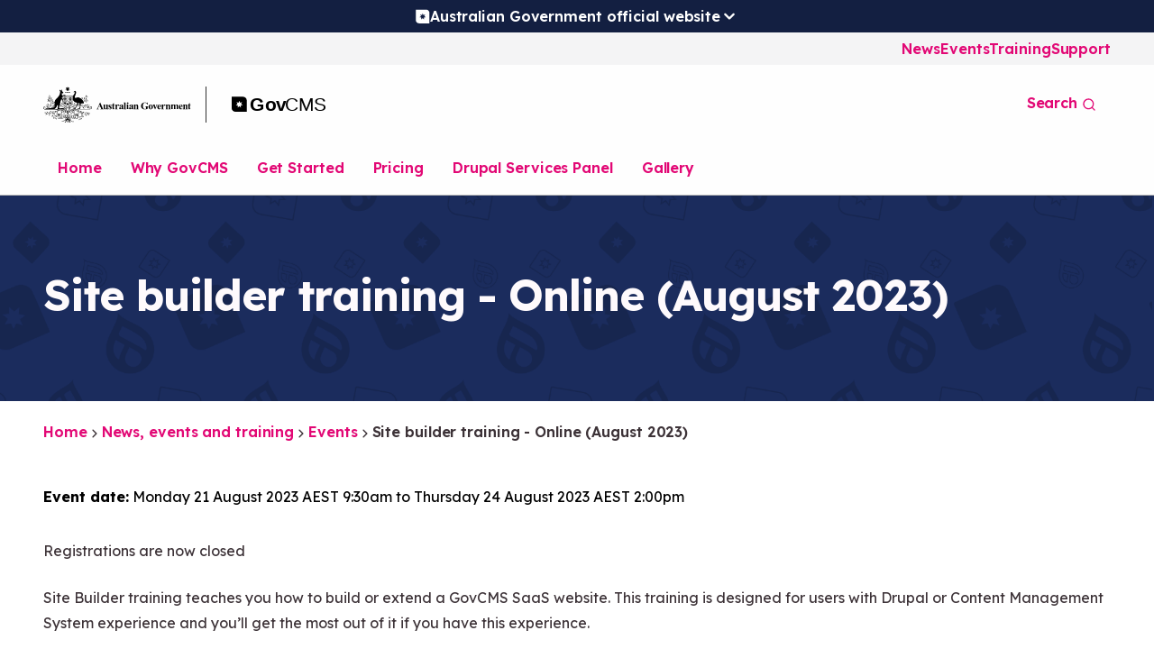

--- FILE ---
content_type: text/html; charset=UTF-8
request_url: https://www.govcms.gov.au/news-events/events/site-builder-training-online-august-2023
body_size: 13773
content:
<!DOCTYPE html>
<html lang="en" dir="ltr" prefix="og: https://ogp.me/ns#">
<head>
  <meta charset="utf-8" />
<script async src="https://www.googletagmanager.com/gtag/js?id=G-58NP25J6PC"></script>
<script>window.dataLayer = window.dataLayer || [];function gtag(){dataLayer.push(arguments)};gtag("js", new Date());gtag("set", "developer_id.dMDhkMT", true);gtag("config", "G-58NP25J6PC", {"groups":"default","page_placeholder":"PLACEHOLDER_page_location"});gtag('config', 'G-0XT7NFV9ZS', {'name': 'govcms'}); gtag('govcms.send', 'pageview', {'anonymizeIp': true})</script>
<meta name="description" content="" />
<meta property="og:site_name" content="GovCMS" />
<meta property="og:type" content="Event" />
<meta property="og:url" content="https://www.govcms.gov.au/news-events/events/site-builder-training-online-august-2023" />
<meta property="og:title" content="Site builder training - Online (August 2023)" />
<meta property="og:description" content="" />
<meta property="og:updated_time" content="2025-06-08T18:50:58+1000" />
<meta name="dcterms.title" content="Site builder training - Online (August 2023)" />
<meta name="dcterms.creator" content="GovCMS Team" />
<meta name="dcterms.description" content="" />
<meta name="dcterms.date" content="2023-04-13T13:45:16+1000" />
<meta name="dcterms.type" content="Text" />
<meta name="dcterms.format" content="text/html" />
<meta name="dcterms.identifier" content="https://www.govcms.gov.au/news-events/events/site-builder-training-online-august-2023" />
<meta name="dcterms.language" content="en" />
<meta name="Generator" content="Drupal 10 (http://drupal.org) + GovCMS (http://govcms.gov.au)" />
<meta name="MobileOptimized" content="width" />
<meta name="HandheldFriendly" content="true" />
<meta name="viewport" content="width=device-width, initial-scale=1.0" />
<link rel="icon" href="/themes/custom/govcms_ct_theme/dist/assets/favicon.ico" type="image/vnd.microsoft.icon" />
<link rel="canonical" href="https://www.govcms.gov.au/news-events/events/site-builder-training-online-august-2023" />
<link rel="shortlink" href="https://www.govcms.gov.au/node/1519" />

  <!-- Google Tag Manager -->
  <script>(function(w,d,s,l,i){w[l]=w[l]||[];w[l].push({'gtm.start':
  new Date().getTime(),event:'gtm.js'});var f=d.getElementsByTagName(s)[0],
  j=d.createElement(s),dl=l!='dataLayer'?'&l='+l:'';j.async=true;j.src=
  'https://www.googletagmanager.com/gtm.js?id='+i+dl;f.parentNode.insertBefore(j,f);
  })(window,document,'script','dataLayer','GTM-WSKT5SVR');</script>
  <!-- End Google Tag Manager -->
    <title>Site builder training - Online (August 2023) | GovCMS</title>
    <link rel="stylesheet" media="all" href="/sites/default/files/css/css_msVvFyCY9BwWhMePaOW6lOM2O3lQMqJdKWo_iXnMngA.css?delta=0&amp;language=en&amp;theme=govcms_ct_theme&amp;include=[base64]" />
<link rel="stylesheet" media="all" href="/sites/default/files/css/css_D-r5mK5OhTxK5n04RbsSzv9LMMNJ1EDFY9cRLnB7fd0.css?delta=1&amp;language=en&amp;theme=govcms_ct_theme&amp;include=[base64]" />
<link rel="stylesheet" media="all" href="/sites/default/files/css-variables.govcms_ct_theme.css?t6zghl" />

      
</head>
<body class="path-node page-node-type-civictheme-event">
<!-- Google Tag Manager (noscript) -->
<noscript><iframe src="https://www.googletagmanager.com/ns.html?id=GTM-WSKT5SVR"
height="0" width="0" style="display:none;visibility:hidden"></iframe></noscript>
<!-- End Google Tag Manager (noscript) -->



  <div class="ct-skip-link ct-theme-light "  data-component-id="civictheme:skip-link">
    <a
    class="ct-link ct-theme-light     ct-skip-link__link ct-visually-hidden"
    href="#main-content"    title="Skip to main content"            data-platform  ><span class="ct-text-icon__text">Skip to main content</span></a>  </div>





<div class="ct-security-strip ct-theme-dark "  class="path-node page-node-type-civictheme-event" data-component-id="govcms_ct_theme:security-strip">
  <div data-collapsible data-collapsible-collapsed class="container">
    <button
      class="ct-security-strip__toggle"
      data-collapsible-trigger
      data-collapsible-trigger-collapsed
    >
      <svg class="ct-icon  ct-theme-dark " aria-hidden="true" role="img"   class="path-node page-node-type-civictheme-event" data-component-id="govcms_ct_theme:icon" width="17" height="17" viewBox="0 0 17 17" xmlns="http://www.w3.org/2000/svg">
  <path d="M16.3026 4.70031V16.9166H4.08488C1.89492 16.9166 0.166016 15.1879 0.166016 12.9982V0.666626H12.3837C14.5736 0.666626 16.3026 2.5106 16.3026 4.70031ZM7.54271 7.12053L5.35276 6.42904L6.50537 8.38826L4.54594 9.65599L6.73589 10.0017L6.62064 12.3067L8.23429 10.8085L9.84793 12.3067L9.73268 10.0017L12.0379 9.65599L10.1937 8.38826L11.3463 6.42904L9.15638 7.12053L8.34955 5.04606L7.54271 7.12053Z" />
</svg>
      <span>Australian Government official website</span>
    </button>
    <div data-collapsible-panel class="ct-security-strip__panel">
      <div class="ct-security-strip__panel-inner row row--vertically-spaced">
        <div class="col-xxs-12 col-m-6">
          <div class="ct-security-strip__title">The .gov.au means it’s official</div>
          <p class="ct-security-strip__body">Australian government websites always use a .gov.au domain. Before sharing sensitive information online, make sure you’re on a .gov.au site by inspecting your browser’s address (or 'location') bar.</p>
        </div>
        <div class="col-xxs-12 col-m-6">
          <div class="ct-security-strip__title">This site is secure</div>
          <p class="ct-security-strip__body">The https:// ensures that you are connecting to the official website and that any information you provide is encrypted and transmitted securely.</p>
        </div>
      </div>
    </div>
  </div>
</div>
  <div class="dialog-off-canvas-main-canvas" data-off-canvas-main-canvas>
    


<div class="ct-page ct-theme-light "  data-component-name="ct-alerts" data-alert-endpoint="/api/civictheme-alerts?_format=json">
  <a id="top" tab-index="-1" aria-hidden="true"></a>

      

  <header class="ct-header ct-theme-light " role="banner"  data-component-id="civictheme:header">

          <div class="ct-header__top hide-xxs show-m">

        
                  <div class="container">
            <div class="row">

                              <div class="col-xxs-12 col-m-4">
                  <div class="ct-header__content-top2">
                    
                  </div>
                </div>
              
                              <div class="col-xxs-12 col-m-8">
                  <div class="ct-header__content-top3">
                        

                                                  
  <div class="ct-navigation ct-theme-light ct-navigation--inline ct-navigation--secondary ct-secondary-navigation hide-xxs show-m ct-flex-justify-content-end"  data-component-id="civictheme:navigation">
    
    <nav
      class="ct-navigation__items"
          >
    




            <ul class="ct-menu ct-menu--level-0 ct-theme-light ct-navigation__menu" data-component-name="ct-menu">
    
          
                  
                  
                    
      <li class="ct-menu__item ct-menu__item--level-0   ">

        <a
    class="ct-link ct-theme-light     ct-menu__item__link"
    href="/news-events/news"    title="News"              ><span class="ct-text-icon__text">News</span></a>
        
        
      </li>
          
                  
                  
                    
      <li class="ct-menu__item ct-menu__item--level-0   ">

        <a
    class="ct-link ct-theme-light     ct-menu__item__link"
    href="/news-events/events"    title="Events"              ><span class="ct-text-icon__text">Events</span></a>
        
        
      </li>
          
                  
                  
                    
      <li class="ct-menu__item ct-menu__item--level-0   ">

        <a
    class="ct-link ct-theme-light     ct-menu__item__link"
    href="/training"    title="Training"              ><span class="ct-text-icon__text">Training</span></a>
        
        
      </li>
          
                  
                  
                    
      <li class="ct-menu__item ct-menu__item--level-0   ">

        <a
    class="ct-link ct-theme-light     ct-menu__item__link"
    href="/support"    title="Support"              ><span class="ct-text-icon__text">Support</span></a>
        
        
      </li>
    
          </ul>
      
    </nav>
  </div>


                  </div>
                </div>
              
            </div>
          </div>
              </div>
    
          <div class="ct-header__middle">

        
                  <div class="container">
            <div class="row row--no-wrap">
                                                <div class="col col--no-grow">
                    <div class="ct-header__content-middle2">
                        <div id="block-govcms-ct-theme-header-sitebranding" class="block block-system block-system-branding-block">
  
    
        

      <a class="ct-logo ct-theme-light ct-logo--inline-stacked ct-header__logo" href="https://www.govcms.gov.au/" title="Click to go to the homepage"  data-component-id="civictheme:logo">
  
                          

  <img
    class="ct-image ct-theme-light ct-logo__image ct-logo__image--desktop hide-xxs show-l"
    src="/themes/custom/govcms_ct_theme/dist/assets/logos/logo_primary_dark_desktop.svg"
    alt="Logo image"
             data-component-id="civictheme:image"  />
              

  <img
    class="ct-image ct-theme-light ct-logo__image ct-logo__image--mobile hide-l"
    src="/themes/custom/govcms_ct_theme/dist/assets/logos/logo_primary_dark_mobile.svg"
    alt="Logo image"
             data-component-id="civictheme:image"  />
                              <span class="ct-logo__stripe "></span>
                    

  <img
    class="ct-image ct-theme-light ct-logo__image ct-logo__image--desktop hide-xxs show-l"
    src="/themes/custom/govcms_ct_theme/dist/assets/logos/logo_secondary_dark_desktop.svg"
    alt="Logo image"
             data-component-id="civictheme:image"  />
              

  <img
    class="ct-image ct-theme-light ct-logo__image ct-logo__image--mobile hide-l"
    src="/themes/custom/govcms_ct_theme/dist/assets/logos/logo_secondary_dark_mobile.svg"
    alt="Logo image"
             data-component-id="civictheme:image"  />
            
      </a>
    
  
  </div>


                    </div>
                  </div>
                              
                                                <div class="col">
                    <div class="ct-header__content-middle3">
                        




  <button
    class="ct-button ct-theme-light  ct-button--button ct-button--small   ct-mobile-navigation-trigger "
    data-component-name="button"
         id="block-govcms-ct-theme-mobile-navigation" data-component-id="civictheme:mobile-navigation-trigger" data-flyout-open-trigger data-flyout-target=".ct-mobile-navigation" aria-expanded="false"  ><span class="ct-text-icon__text"> </span><span class="ct-text-icon__group"><span class="ct-text-icon__text">Menu</span> <svg class="ct-icon  ct-button__icon" aria-hidden="true" role="img"   data-component-id="govcms_ct_theme:icon" width="24" height="24" viewBox="0 0 24 24" xmlns="http://www.w3.org/2000/svg">
<path d="M3 8H21C21.2652 8 21.5196 7.89464 21.7071 7.70711C21.8946 7.51957 22 7.26522 22 7C22 6.73478 21.8946 6.48043 21.7071 6.29289C21.5196 6.10536 21.2652 6 21 6H3C2.73478 6 2.48043 6.10536 2.29289 6.29289C2.10536 6.48043 2 6.73478 2 7C2 7.26522 2.10536 7.51957 2.29289 7.70711C2.48043 7.89464 2.73478 8 3 8ZM21 16H3C2.73478 16 2.48043 16.1054 2.29289 16.2929C2.10536 16.4804 2 16.7348 2 17C2 17.2652 2.10536 17.5196 2.29289 17.7071C2.48043 17.8946 2.73478 18 3 18H21C21.2652 18 21.5196 17.8946 21.7071 17.7071C21.8946 17.5196 22 17.2652 22 17C22 16.7348 21.8946 16.4804 21.7071 16.2929C21.5196 16.1054 21.2652 16 21 16ZM21 11H3C2.73478 11 2.48043 11.1054 2.29289 11.2929C2.10536 11.4804 2 11.7348 2 12C2 12.2652 2.10536 12.5196 2.29289 12.7071C2.48043 12.8946 2.73478 13 3 13H21C21.2652 13 21.5196 12.8946 21.7071 12.7071C21.8946 12.5196 22 12.2652 22 12C22 11.7348 21.8946 11.4804 21.7071 11.2929C21.5196 11.1054 21.2652 11 21 11Z" />
</svg>
</span></button>



<div class="ct-mobile-navigation ct-theme-light " data-flyout data-flyout-direction="right" data-flyout-focus=".ct-link"  id="block-govcms-ct-theme-mobile-navigation" data-component-id="civictheme:mobile-navigation">
  <div data-flyout-panel class="ct-mobile-navigation__panel">
    

<div class="ct-mobile-navigation-close ct-theme-light ">
  


  <button
    class="ct-button ct-theme-light ct-button--tertiary ct-button--button ct-button--small   ct-mobile-navigation-close__button"
    data-component-name="button"
        data-flyout-close-all-trigger  data-component-id="civictheme:mobile-navigation-close"  ><span class="ct-text-icon__text"> </span><span class="ct-text-icon__group"><span class="ct-text-icon__text">Close</span> <svg class="ct-icon  ct-button__icon" aria-hidden="true" role="img"   data-component-id="govcms_ct_theme:icon" width="24" height="24" viewBox="0 0 24 24" xmlns="http://www.w3.org/2000/svg">
<path d="M13.4099 11.9999L19.7099 5.70994C19.8982 5.52164 20.004 5.26624 20.004 4.99994C20.004 4.73364 19.8982 4.47825 19.7099 4.28994C19.5216 4.10164 19.2662 3.99585 18.9999 3.99585C18.7336 3.99585 18.4782 4.10164 18.2899 4.28994L11.9999 10.5899L5.70994 4.28994C5.52164 4.10164 5.26624 3.99585 4.99994 3.99585C4.73364 3.99585 4.47824 4.10164 4.28994 4.28994C4.10164 4.47825 3.99585 4.73364 3.99585 4.99994C3.99585 5.26624 4.10164 5.52164 4.28994 5.70994L10.5899 11.9999L4.28994 18.2899C4.19621 18.3829 4.12182 18.4935 4.07105 18.6154C4.02028 18.7372 3.99414 18.8679 3.99414 18.9999C3.99414 19.132 4.02028 19.2627 4.07105 19.3845C4.12182 19.5064 4.19621 19.617 4.28994 19.7099C4.3829 19.8037 4.4935 19.8781 4.61536 19.9288C4.73722 19.9796 4.86793 20.0057 4.99994 20.0057C5.13195 20.0057 5.26266 19.9796 5.38452 19.9288C5.50638 19.8781 5.61698 19.8037 5.70994 19.7099L11.9999 13.4099L18.2899 19.7099C18.3829 19.8037 18.4935 19.8781 18.6154 19.9288C18.7372 19.9796 18.8679 20.0057 18.9999 20.0057C19.132 20.0057 19.2627 19.9796 19.3845 19.9288C19.5064 19.8781 19.617 19.8037 19.7099 19.7099C19.8037 19.617 19.8781 19.5064 19.9288 19.3845C19.9796 19.2627 20.0057 19.132 20.0057 18.9999C20.0057 18.8679 19.9796 18.7372 19.9288 18.6154C19.8781 18.4935 19.8037 18.3829 19.7099 18.2899L13.4099 11.9999Z" />
</svg>
</span></button>
</div>

              
                  <div class="ct-mobile-navigation__top-menu-wrapper">
          




            <ul class="ct-menu ct-menu--level-0 ct-theme-light ct-mobile-navigation__top-menu" data-component-name="ct-menu">
    
          
                  
      <li class="ct-menu__item ct-menu__item--level-0   " >

        <a
    class="ct-link ct-theme-light     ct-menu__item__link"
    href="/content-management-and-web-hosting-government"    title="Home"              ><span class="ct-text-icon__text">Home</span></a>
        
        
      </li>
          
                  
      <li class="ct-menu__item ct-menu__item--level-0 ct-menu__item--has-children  " >

        <a
    class="ct-link ct-theme-light     ct-menu__item__link"
    href="/why-govcms"    title="Why GovCMS"              ><span class="ct-text-icon__text">Why GovCMS</span></a>
        
                  
  


  <button
    class="ct-button ct-theme-light  ct-button--button ct-button--regular   ct-mobile-navigation__open-subsection-trigger"
    data-component-name="button"
        data-flyout-open-trigger aria-expanded="false" aria-label="Open Why GovCMS submenu"  ><svg class="ct-icon  ct-button__icon" aria-hidden="true" role="img"   data-component-id="govcms_ct_theme:icon" width="24" height="24" viewBox="0 0 24 24" xmlns="http://www.w3.org/2000/svg">
<path d="M17.92 11.62C17.8724 11.4973 17.801 11.3851 17.71 11.29L12.71 6.29C12.6168 6.19676 12.5061 6.1228 12.3842 6.07234C12.2624 6.02188 12.1319 5.99591 12 5.99591C11.7337 5.99591 11.4783 6.1017 11.29 6.29C11.1968 6.38324 11.1228 6.49393 11.0723 6.61575C11.0219 6.73758 10.9959 6.86814 10.9959 7C10.9959 7.2663 11.1017 7.5217 11.29 7.71L14.59 11H7C6.73478 11 6.48043 11.1054 6.29289 11.2929C6.10536 11.4804 6 11.7348 6 12C6 12.2652 6.10536 12.5196 6.29289 12.7071C6.48043 12.8946 6.73478 13 7 13H14.59L11.29 16.29C11.1963 16.383 11.1219 16.4936 11.0711 16.6154C11.0203 16.7373 10.9942 16.868 10.9942 17C10.9942 17.132 11.0203 17.2627 11.0711 17.3846C11.1219 17.5064 11.1963 17.617 11.29 17.71C11.383 17.8037 11.4936 17.8781 11.6154 17.9289C11.7373 17.9797 11.868 18.0058 12 18.0058C12.132 18.0058 12.2627 17.9797 12.3846 17.9289C12.5064 17.8781 12.617 17.8037 12.71 17.71L17.71 12.71C17.801 12.6149 17.8724 12.5028 17.92 12.38C18.02 12.1365 18.02 11.8635 17.92 11.62Z" />
</svg>
</button>

  <div data-flyout data-flyout-direction="right" data-flyout-focus=".ct-link">
    <div data-flyout-panel>
      

<div class="ct-mobile-navigation-close ct-theme-light ">
  


  <button
    class="ct-button ct-theme-light ct-button--tertiary ct-button--button ct-button--small   ct-mobile-navigation-close__button"
    data-component-name="button"
        data-flyout-close-all-trigger  data-component-id="civictheme:mobile-navigation-close"  ><span class="ct-text-icon__text"> </span><span class="ct-text-icon__group"><span class="ct-text-icon__text">Close</span> <svg class="ct-icon  ct-button__icon" aria-hidden="true" role="img"   data-component-id="govcms_ct_theme:icon" width="24" height="24" viewBox="0 0 24 24" xmlns="http://www.w3.org/2000/svg">
<path d="M13.4099 11.9999L19.7099 5.70994C19.8982 5.52164 20.004 5.26624 20.004 4.99994C20.004 4.73364 19.8982 4.47825 19.7099 4.28994C19.5216 4.10164 19.2662 3.99585 18.9999 3.99585C18.7336 3.99585 18.4782 4.10164 18.2899 4.28994L11.9999 10.5899L5.70994 4.28994C5.52164 4.10164 5.26624 3.99585 4.99994 3.99585C4.73364 3.99585 4.47824 4.10164 4.28994 4.28994C4.10164 4.47825 3.99585 4.73364 3.99585 4.99994C3.99585 5.26624 4.10164 5.52164 4.28994 5.70994L10.5899 11.9999L4.28994 18.2899C4.19621 18.3829 4.12182 18.4935 4.07105 18.6154C4.02028 18.7372 3.99414 18.8679 3.99414 18.9999C3.99414 19.132 4.02028 19.2627 4.07105 19.3845C4.12182 19.5064 4.19621 19.617 4.28994 19.7099C4.3829 19.8037 4.4935 19.8781 4.61536 19.9288C4.73722 19.9796 4.86793 20.0057 4.99994 20.0057C5.13195 20.0057 5.26266 19.9796 5.38452 19.9288C5.50638 19.8781 5.61698 19.8037 5.70994 19.7099L11.9999 13.4099L18.2899 19.7099C18.3829 19.8037 18.4935 19.8781 18.6154 19.9288C18.7372 19.9796 18.8679 20.0057 18.9999 20.0057C19.132 20.0057 19.2627 19.9796 19.3845 19.9288C19.5064 19.8781 19.617 19.8037 19.7099 19.7099C19.8037 19.617 19.8781 19.5064 19.9288 19.3845C19.9796 19.2627 20.0057 19.132 20.0057 18.9999C20.0057 18.8679 19.9796 18.7372 19.9288 18.6154C19.8781 18.4935 19.8037 18.3829 19.7099 18.2899L13.4099 11.9999Z" />
</svg>
</span></button>
</div>

      <div class="ct-mobile-navigation__close-trigger">
        


  <button
    class="ct-button ct-theme-light  ct-button--button ct-button--regular   "
    data-component-name="button"
        data-flyout-close-trigger aria-label="Close Why GovCMS submenu"  ><svg class="ct-icon  ct-button__icon" aria-hidden="true" role="img"   data-component-id="govcms_ct_theme:icon" width="24" height="24" viewBox="0 0 24 24" xmlns="http://www.w3.org/2000/svg">
<path d="M8.29 11.29C8.19896 11.3851 8.12759 11.4972 8.08 11.62C7.97998 11.8635 7.97998 12.1365 8.08 12.38C8.12759 12.5028 8.19896 12.6149 8.29 12.71L11.29 15.71C11.4783 15.8983 11.7337 16.0041 12 16.0041C12.2663 16.0041 12.5217 15.8983 12.71 15.71C12.8983 15.5217 13.0041 15.2663 13.0041 15C13.0041 14.7337 12.8983 14.4783 12.71 14.29L11.41 13H15C15.2652 13 15.5196 12.8946 15.7071 12.7071C15.8946 12.5196 16 12.2652 16 12C16 11.7348 15.8946 11.4804 15.7071 11.2929C15.5196 11.1054 15.2652 11 15 11H11.41L12.71 9.71C12.8037 9.61704 12.8781 9.50644 12.9289 9.38458C12.9797 9.26272 13.0058 9.13201 13.0058 9C13.0058 8.86799 12.9797 8.73728 12.9289 8.61542C12.8781 8.49356 12.8037 8.38296 12.71 8.29C12.617 8.19627 12.5064 8.12188 12.3846 8.07111C12.2627 8.02034 12.132 7.9942 12 7.9942C11.868 7.9942 11.7373 8.02034 11.6154 8.07111C11.4936 8.12188 11.383 8.19627 11.29 8.29L8.29 11.29ZM2 12C2 13.9778 2.58649 15.9112 3.6853 17.5557C4.78412 19.2002 6.3459 20.4819 8.17317 21.2388C10.0004 21.9957 12.0111 22.1937 13.9509 21.8079C15.8907 21.422 17.6725 20.4696 19.0711 19.0711C20.4696 17.6725 21.422 15.8907 21.8079 13.9509C22.1937 12.0111 21.9957 10.0004 21.2388 8.17317C20.4819 6.3459 19.2002 4.78412 17.5557 3.6853C15.9112 2.58649 13.9778 2 12 2C10.6868 2 9.38642 2.25866 8.17317 2.7612C6.95991 3.26375 5.85752 4.00035 4.92893 4.92893C3.05357 6.8043 2 9.34784 2 12ZM20 12C20 13.5823 19.5308 15.129 18.6518 16.4446C17.7727 17.7602 16.5233 18.7855 15.0615 19.391C13.5997 19.9965 11.9911 20.155 10.4393 19.8463C8.88743 19.5376 7.46197 18.7757 6.34315 17.6569C5.22433 16.538 4.4624 15.1126 4.15372 13.5607C3.84504 12.0089 4.00346 10.4003 4.60896 8.93853C5.21447 7.47672 6.23984 6.22729 7.55544 5.34824C8.87103 4.46919 10.4177 4 12 4C14.1217 4 16.1566 4.84285 17.6569 6.34315C19.1571 7.84344 20 9.87827 20 12Z" />
</svg>
<span class="ct-text-icon__text">Why GovCMS</span> </button>
      </div>

                        <div class="ct-menu__sub-menu__wrapper ct-menu__sub-menu__wrapper--level-1"  >
        <ul class="ct-menu ct-menu__sub-menu ct-menu--level-1">
    
          
                  
      <li class="ct-menu__item ct-menu__item--level-1   " >

        <a
    class="ct-link ct-theme-light     ct-menu__item__link"
    href="/support/govcms-basics"    title="What is GovCMS?"              ><span class="ct-text-icon__text">What is GovCMS?</span></a>
        
        
      </li>
    
            </ul>
      </div>
      
    </div>
  </div>


        
      </li>
          
                  
      <li class="ct-menu__item ct-menu__item--level-0 ct-menu__item--has-children  " >

        <a
    class="ct-link ct-theme-light     ct-menu__item__link"
    href="/get-started"    title="Get Started"              ><span class="ct-text-icon__text">Get Started</span></a>
        
                  
  


  <button
    class="ct-button ct-theme-light  ct-button--button ct-button--regular   ct-mobile-navigation__open-subsection-trigger"
    data-component-name="button"
        data-flyout-open-trigger aria-expanded="false" aria-label="Open Get Started submenu"  ><svg class="ct-icon  ct-button__icon" aria-hidden="true" role="img"   data-component-id="govcms_ct_theme:icon" width="24" height="24" viewBox="0 0 24 24" xmlns="http://www.w3.org/2000/svg">
<path d="M17.92 11.62C17.8724 11.4973 17.801 11.3851 17.71 11.29L12.71 6.29C12.6168 6.19676 12.5061 6.1228 12.3842 6.07234C12.2624 6.02188 12.1319 5.99591 12 5.99591C11.7337 5.99591 11.4783 6.1017 11.29 6.29C11.1968 6.38324 11.1228 6.49393 11.0723 6.61575C11.0219 6.73758 10.9959 6.86814 10.9959 7C10.9959 7.2663 11.1017 7.5217 11.29 7.71L14.59 11H7C6.73478 11 6.48043 11.1054 6.29289 11.2929C6.10536 11.4804 6 11.7348 6 12C6 12.2652 6.10536 12.5196 6.29289 12.7071C6.48043 12.8946 6.73478 13 7 13H14.59L11.29 16.29C11.1963 16.383 11.1219 16.4936 11.0711 16.6154C11.0203 16.7373 10.9942 16.868 10.9942 17C10.9942 17.132 11.0203 17.2627 11.0711 17.3846C11.1219 17.5064 11.1963 17.617 11.29 17.71C11.383 17.8037 11.4936 17.8781 11.6154 17.9289C11.7373 17.9797 11.868 18.0058 12 18.0058C12.132 18.0058 12.2627 17.9797 12.3846 17.9289C12.5064 17.8781 12.617 17.8037 12.71 17.71L17.71 12.71C17.801 12.6149 17.8724 12.5028 17.92 12.38C18.02 12.1365 18.02 11.8635 17.92 11.62Z" />
</svg>
</button>

  <div data-flyout data-flyout-direction="right" data-flyout-focus=".ct-link">
    <div data-flyout-panel>
      

<div class="ct-mobile-navigation-close ct-theme-light ">
  


  <button
    class="ct-button ct-theme-light ct-button--tertiary ct-button--button ct-button--small   ct-mobile-navigation-close__button"
    data-component-name="button"
        data-flyout-close-all-trigger  data-component-id="civictheme:mobile-navigation-close"  ><span class="ct-text-icon__text"> </span><span class="ct-text-icon__group"><span class="ct-text-icon__text">Close</span> <svg class="ct-icon  ct-button__icon" aria-hidden="true" role="img"   data-component-id="govcms_ct_theme:icon" width="24" height="24" viewBox="0 0 24 24" xmlns="http://www.w3.org/2000/svg">
<path d="M13.4099 11.9999L19.7099 5.70994C19.8982 5.52164 20.004 5.26624 20.004 4.99994C20.004 4.73364 19.8982 4.47825 19.7099 4.28994C19.5216 4.10164 19.2662 3.99585 18.9999 3.99585C18.7336 3.99585 18.4782 4.10164 18.2899 4.28994L11.9999 10.5899L5.70994 4.28994C5.52164 4.10164 5.26624 3.99585 4.99994 3.99585C4.73364 3.99585 4.47824 4.10164 4.28994 4.28994C4.10164 4.47825 3.99585 4.73364 3.99585 4.99994C3.99585 5.26624 4.10164 5.52164 4.28994 5.70994L10.5899 11.9999L4.28994 18.2899C4.19621 18.3829 4.12182 18.4935 4.07105 18.6154C4.02028 18.7372 3.99414 18.8679 3.99414 18.9999C3.99414 19.132 4.02028 19.2627 4.07105 19.3845C4.12182 19.5064 4.19621 19.617 4.28994 19.7099C4.3829 19.8037 4.4935 19.8781 4.61536 19.9288C4.73722 19.9796 4.86793 20.0057 4.99994 20.0057C5.13195 20.0057 5.26266 19.9796 5.38452 19.9288C5.50638 19.8781 5.61698 19.8037 5.70994 19.7099L11.9999 13.4099L18.2899 19.7099C18.3829 19.8037 18.4935 19.8781 18.6154 19.9288C18.7372 19.9796 18.8679 20.0057 18.9999 20.0057C19.132 20.0057 19.2627 19.9796 19.3845 19.9288C19.5064 19.8781 19.617 19.8037 19.7099 19.7099C19.8037 19.617 19.8781 19.5064 19.9288 19.3845C19.9796 19.2627 20.0057 19.132 20.0057 18.9999C20.0057 18.8679 19.9796 18.7372 19.9288 18.6154C19.8781 18.4935 19.8037 18.3829 19.7099 18.2899L13.4099 11.9999Z" />
</svg>
</span></button>
</div>

      <div class="ct-mobile-navigation__close-trigger">
        


  <button
    class="ct-button ct-theme-light  ct-button--button ct-button--regular   "
    data-component-name="button"
        data-flyout-close-trigger aria-label="Close Get Started submenu"  ><svg class="ct-icon  ct-button__icon" aria-hidden="true" role="img"   data-component-id="govcms_ct_theme:icon" width="24" height="24" viewBox="0 0 24 24" xmlns="http://www.w3.org/2000/svg">
<path d="M8.29 11.29C8.19896 11.3851 8.12759 11.4972 8.08 11.62C7.97998 11.8635 7.97998 12.1365 8.08 12.38C8.12759 12.5028 8.19896 12.6149 8.29 12.71L11.29 15.71C11.4783 15.8983 11.7337 16.0041 12 16.0041C12.2663 16.0041 12.5217 15.8983 12.71 15.71C12.8983 15.5217 13.0041 15.2663 13.0041 15C13.0041 14.7337 12.8983 14.4783 12.71 14.29L11.41 13H15C15.2652 13 15.5196 12.8946 15.7071 12.7071C15.8946 12.5196 16 12.2652 16 12C16 11.7348 15.8946 11.4804 15.7071 11.2929C15.5196 11.1054 15.2652 11 15 11H11.41L12.71 9.71C12.8037 9.61704 12.8781 9.50644 12.9289 9.38458C12.9797 9.26272 13.0058 9.13201 13.0058 9C13.0058 8.86799 12.9797 8.73728 12.9289 8.61542C12.8781 8.49356 12.8037 8.38296 12.71 8.29C12.617 8.19627 12.5064 8.12188 12.3846 8.07111C12.2627 8.02034 12.132 7.9942 12 7.9942C11.868 7.9942 11.7373 8.02034 11.6154 8.07111C11.4936 8.12188 11.383 8.19627 11.29 8.29L8.29 11.29ZM2 12C2 13.9778 2.58649 15.9112 3.6853 17.5557C4.78412 19.2002 6.3459 20.4819 8.17317 21.2388C10.0004 21.9957 12.0111 22.1937 13.9509 21.8079C15.8907 21.422 17.6725 20.4696 19.0711 19.0711C20.4696 17.6725 21.422 15.8907 21.8079 13.9509C22.1937 12.0111 21.9957 10.0004 21.2388 8.17317C20.4819 6.3459 19.2002 4.78412 17.5557 3.6853C15.9112 2.58649 13.9778 2 12 2C10.6868 2 9.38642 2.25866 8.17317 2.7612C6.95991 3.26375 5.85752 4.00035 4.92893 4.92893C3.05357 6.8043 2 9.34784 2 12ZM20 12C20 13.5823 19.5308 15.129 18.6518 16.4446C17.7727 17.7602 16.5233 18.7855 15.0615 19.391C13.5997 19.9965 11.9911 20.155 10.4393 19.8463C8.88743 19.5376 7.46197 18.7757 6.34315 17.6569C5.22433 16.538 4.4624 15.1126 4.15372 13.5607C3.84504 12.0089 4.00346 10.4003 4.60896 8.93853C5.21447 7.47672 6.23984 6.22729 7.55544 5.34824C8.87103 4.46919 10.4177 4 12 4C14.1217 4 16.1566 4.84285 17.6569 6.34315C19.1571 7.84344 20 9.87827 20 12Z" />
</svg>
<span class="ct-text-icon__text">Get Started</span> </button>
      </div>

                        <div class="ct-menu__sub-menu__wrapper ct-menu__sub-menu__wrapper--level-1"  >
        <ul class="ct-menu ct-menu__sub-menu ct-menu--level-1">
    
          
                  
      <li class="ct-menu__item ct-menu__item--level-1   " >

        <a
    class="ct-link ct-theme-light     ct-menu__item__link"
    href="/get-started/evaluation"    title="Evaluation"              ><span class="ct-text-icon__text">Evaluation</span></a>
        
        
      </li>
          
                  
      <li class="ct-menu__item ct-menu__item--level-1 ct-menu__item--has-children  " >

        <a
    class="ct-link ct-theme-light     ct-menu__item__link"
    href="/get-started/onboarding"    title="Onboarding"              ><span class="ct-text-icon__text">Onboarding</span></a>
        
                  
  


  <button
    class="ct-button ct-theme-light  ct-button--button ct-button--regular   ct-mobile-navigation__open-subsection-trigger"
    data-component-name="button"
        data-flyout-open-trigger aria-expanded="false" aria-label="Open Onboarding submenu"  ><svg class="ct-icon  ct-button__icon" aria-hidden="true" role="img"   data-component-id="govcms_ct_theme:icon" width="24" height="24" viewBox="0 0 24 24" xmlns="http://www.w3.org/2000/svg">
<path d="M17.92 11.62C17.8724 11.4973 17.801 11.3851 17.71 11.29L12.71 6.29C12.6168 6.19676 12.5061 6.1228 12.3842 6.07234C12.2624 6.02188 12.1319 5.99591 12 5.99591C11.7337 5.99591 11.4783 6.1017 11.29 6.29C11.1968 6.38324 11.1228 6.49393 11.0723 6.61575C11.0219 6.73758 10.9959 6.86814 10.9959 7C10.9959 7.2663 11.1017 7.5217 11.29 7.71L14.59 11H7C6.73478 11 6.48043 11.1054 6.29289 11.2929C6.10536 11.4804 6 11.7348 6 12C6 12.2652 6.10536 12.5196 6.29289 12.7071C6.48043 12.8946 6.73478 13 7 13H14.59L11.29 16.29C11.1963 16.383 11.1219 16.4936 11.0711 16.6154C11.0203 16.7373 10.9942 16.868 10.9942 17C10.9942 17.132 11.0203 17.2627 11.0711 17.3846C11.1219 17.5064 11.1963 17.617 11.29 17.71C11.383 17.8037 11.4936 17.8781 11.6154 17.9289C11.7373 17.9797 11.868 18.0058 12 18.0058C12.132 18.0058 12.2627 17.9797 12.3846 17.9289C12.5064 17.8781 12.617 17.8037 12.71 17.71L17.71 12.71C17.801 12.6149 17.8724 12.5028 17.92 12.38C18.02 12.1365 18.02 11.8635 17.92 11.62Z" />
</svg>
</button>

  <div data-flyout data-flyout-direction="right" data-flyout-focus=".ct-link">
    <div data-flyout-panel>
      

<div class="ct-mobile-navigation-close ct-theme-light ">
  


  <button
    class="ct-button ct-theme-light ct-button--tertiary ct-button--button ct-button--small   ct-mobile-navigation-close__button"
    data-component-name="button"
        data-flyout-close-all-trigger  data-component-id="civictheme:mobile-navigation-close"  ><span class="ct-text-icon__text"> </span><span class="ct-text-icon__group"><span class="ct-text-icon__text">Close</span> <svg class="ct-icon  ct-button__icon" aria-hidden="true" role="img"   data-component-id="govcms_ct_theme:icon" width="24" height="24" viewBox="0 0 24 24" xmlns="http://www.w3.org/2000/svg">
<path d="M13.4099 11.9999L19.7099 5.70994C19.8982 5.52164 20.004 5.26624 20.004 4.99994C20.004 4.73364 19.8982 4.47825 19.7099 4.28994C19.5216 4.10164 19.2662 3.99585 18.9999 3.99585C18.7336 3.99585 18.4782 4.10164 18.2899 4.28994L11.9999 10.5899L5.70994 4.28994C5.52164 4.10164 5.26624 3.99585 4.99994 3.99585C4.73364 3.99585 4.47824 4.10164 4.28994 4.28994C4.10164 4.47825 3.99585 4.73364 3.99585 4.99994C3.99585 5.26624 4.10164 5.52164 4.28994 5.70994L10.5899 11.9999L4.28994 18.2899C4.19621 18.3829 4.12182 18.4935 4.07105 18.6154C4.02028 18.7372 3.99414 18.8679 3.99414 18.9999C3.99414 19.132 4.02028 19.2627 4.07105 19.3845C4.12182 19.5064 4.19621 19.617 4.28994 19.7099C4.3829 19.8037 4.4935 19.8781 4.61536 19.9288C4.73722 19.9796 4.86793 20.0057 4.99994 20.0057C5.13195 20.0057 5.26266 19.9796 5.38452 19.9288C5.50638 19.8781 5.61698 19.8037 5.70994 19.7099L11.9999 13.4099L18.2899 19.7099C18.3829 19.8037 18.4935 19.8781 18.6154 19.9288C18.7372 19.9796 18.8679 20.0057 18.9999 20.0057C19.132 20.0057 19.2627 19.9796 19.3845 19.9288C19.5064 19.8781 19.617 19.8037 19.7099 19.7099C19.8037 19.617 19.8781 19.5064 19.9288 19.3845C19.9796 19.2627 20.0057 19.132 20.0057 18.9999C20.0057 18.8679 19.9796 18.7372 19.9288 18.6154C19.8781 18.4935 19.8037 18.3829 19.7099 18.2899L13.4099 11.9999Z" />
</svg>
</span></button>
</div>

      <div class="ct-mobile-navigation__close-trigger">
        


  <button
    class="ct-button ct-theme-light  ct-button--button ct-button--regular   "
    data-component-name="button"
        data-flyout-close-trigger aria-label="Close Onboarding submenu"  ><svg class="ct-icon  ct-button__icon" aria-hidden="true" role="img"   data-component-id="govcms_ct_theme:icon" width="24" height="24" viewBox="0 0 24 24" xmlns="http://www.w3.org/2000/svg">
<path d="M8.29 11.29C8.19896 11.3851 8.12759 11.4972 8.08 11.62C7.97998 11.8635 7.97998 12.1365 8.08 12.38C8.12759 12.5028 8.19896 12.6149 8.29 12.71L11.29 15.71C11.4783 15.8983 11.7337 16.0041 12 16.0041C12.2663 16.0041 12.5217 15.8983 12.71 15.71C12.8983 15.5217 13.0041 15.2663 13.0041 15C13.0041 14.7337 12.8983 14.4783 12.71 14.29L11.41 13H15C15.2652 13 15.5196 12.8946 15.7071 12.7071C15.8946 12.5196 16 12.2652 16 12C16 11.7348 15.8946 11.4804 15.7071 11.2929C15.5196 11.1054 15.2652 11 15 11H11.41L12.71 9.71C12.8037 9.61704 12.8781 9.50644 12.9289 9.38458C12.9797 9.26272 13.0058 9.13201 13.0058 9C13.0058 8.86799 12.9797 8.73728 12.9289 8.61542C12.8781 8.49356 12.8037 8.38296 12.71 8.29C12.617 8.19627 12.5064 8.12188 12.3846 8.07111C12.2627 8.02034 12.132 7.9942 12 7.9942C11.868 7.9942 11.7373 8.02034 11.6154 8.07111C11.4936 8.12188 11.383 8.19627 11.29 8.29L8.29 11.29ZM2 12C2 13.9778 2.58649 15.9112 3.6853 17.5557C4.78412 19.2002 6.3459 20.4819 8.17317 21.2388C10.0004 21.9957 12.0111 22.1937 13.9509 21.8079C15.8907 21.422 17.6725 20.4696 19.0711 19.0711C20.4696 17.6725 21.422 15.8907 21.8079 13.9509C22.1937 12.0111 21.9957 10.0004 21.2388 8.17317C20.4819 6.3459 19.2002 4.78412 17.5557 3.6853C15.9112 2.58649 13.9778 2 12 2C10.6868 2 9.38642 2.25866 8.17317 2.7612C6.95991 3.26375 5.85752 4.00035 4.92893 4.92893C3.05357 6.8043 2 9.34784 2 12ZM20 12C20 13.5823 19.5308 15.129 18.6518 16.4446C17.7727 17.7602 16.5233 18.7855 15.0615 19.391C13.5997 19.9965 11.9911 20.155 10.4393 19.8463C8.88743 19.5376 7.46197 18.7757 6.34315 17.6569C5.22433 16.538 4.4624 15.1126 4.15372 13.5607C3.84504 12.0089 4.00346 10.4003 4.60896 8.93853C5.21447 7.47672 6.23984 6.22729 7.55544 5.34824C8.87103 4.46919 10.4177 4 12 4C14.1217 4 16.1566 4.84285 17.6569 6.34315C19.1571 7.84344 20 9.87827 20 12Z" />
</svg>
<span class="ct-text-icon__text">Onboarding</span> </button>
      </div>

                        <div class="ct-menu__sub-menu__wrapper ct-menu__sub-menu__wrapper--level-2"  >
        <ul class="ct-menu ct-menu__sub-menu ct-menu--level-2">
    
          
                  
      <li class="ct-menu__item ct-menu__item--level-2   " >

        <a
    class="ct-link ct-theme-light     ct-menu__item__link"
    href="/supportyour-govcms-journey/building-new-website"    title="Building a new website"              ><span class="ct-text-icon__text">Building a new website</span></a>
        
        
      </li>
          
                  
      <li class="ct-menu__item ct-menu__item--level-2   " >

        <a
    class="ct-link ct-theme-light     ct-menu__item__link"
    href="/support/your-govcms-journey/migrating-your-website"    title="Migrating your website"              ><span class="ct-text-icon__text">Migrating your website</span></a>
        
        
      </li>
    
            </ul>
      </div>
      
    </div>
  </div>


        
      </li>
          
                  
      <li class="ct-menu__item ct-menu__item--level-1   " >

        <a
    class="ct-link ct-theme-light     ct-menu__item__link"
    href="/get-started/maintenance"    title="Maintenance"              ><span class="ct-text-icon__text">Maintenance</span></a>
        
        
      </li>
          
                  
      <li class="ct-menu__item ct-menu__item--level-1   " >

        <a
    class="ct-link ct-theme-light     ct-menu__item__link"
    href="/get-started/exit"    title="Exit"              ><span class="ct-text-icon__text">Exit</span></a>
        
        
      </li>
    
            </ul>
      </div>
      
    </div>
  </div>


        
      </li>
          
                  
      <li class="ct-menu__item ct-menu__item--level-0   " >

        <a
    class="ct-link ct-theme-light     ct-menu__item__link"
    href="/pricing"    title="Pricing"              ><span class="ct-text-icon__text">Pricing</span></a>
        
        
      </li>
          
                  
      <li class="ct-menu__item ct-menu__item--level-0   " >

        <a
    class="ct-link ct-theme-light     ct-menu__item__link"
    href="/dsp"    title="Drupal Services Panel"              ><span class="ct-text-icon__text">Drupal Services Panel</span></a>
        
        
      </li>
          
                  
      <li class="ct-menu__item ct-menu__item--level-0   " >

        <a
    class="ct-link ct-theme-light     ct-menu__item__link"
    href="/gallery"    title="Gallery"              ><span class="ct-text-icon__text">Gallery</span></a>
        
        
      </li>
    
          </ul>
      
        </div>
          
                  <div class="ct-mobile-navigation__bottom-menu-wrapper">
          




            <ul class="ct-menu ct-menu--level-0 ct-theme-light ct-mobile-navigation__bottom-menu" data-component-name="ct-menu">
    
          
                  
      <li class="ct-menu__item ct-menu__item--level-0   " >

        <a
    class="ct-link ct-theme-light     ct-menu__item__link"
    href="/news-events/news"    title="News"              ><span class="ct-text-icon__text">News</span></a>
        
        
      </li>
          
                  
      <li class="ct-menu__item ct-menu__item--level-0   " >

        <a
    class="ct-link ct-theme-light     ct-menu__item__link"
    href="/news-events/events"    title="Events"              ><span class="ct-text-icon__text">Events</span></a>
        
        
      </li>
          
                  
      <li class="ct-menu__item ct-menu__item--level-0   " >

        <a
    class="ct-link ct-theme-light     ct-menu__item__link"
    href="/training"    title="Training"              ><span class="ct-text-icon__text">Training</span></a>
        
        
      </li>
          
                  
      <li class="ct-menu__item ct-menu__item--level-0   " >

        <a
    class="ct-link ct-theme-light     ct-menu__item__link"
    href="/support"    title="Support"              ><span class="ct-text-icon__text">Support</span></a>
        
        
      </li>
    
          </ul>
      
        </div>
          
                </div>
</div>


<div class="ct-search ct-theme-light "  id="block-govcms-ct-theme-search" data-component-id="civictheme:search">
  <a
    class="ct-link ct-theme-light     ct-search__link"
    href="/search"                 data-component-id="civictheme:link"  ><span class="ct-text-icon__text"><span class="ct-search__link-text">Search</span></span> <svg class="ct-icon  ct-link__icon" aria-hidden="true" role="img"   data-component-id="govcms_ct_theme:icon" width="24" height="24" viewBox="0 0 24 24" xmlns="http://www.w3.org/2000/svg">
<path d="M21.7104 20.2899L18.0004 16.6099C19.4405 14.8143 20.1379 12.5352 19.9492 10.2412C19.7605 7.94721 18.7001 5.81269 16.9859 4.27655C15.2718 2.74041 13.0342 1.91941 10.7333 1.98237C8.43243 2.04534 6.24311 2.98747 4.61553 4.61505C2.98795 6.24263 2.04582 8.43194 1.98286 10.7328C1.9199 13.0337 2.7409 15.2713 4.27704 16.9854C5.81318 18.6996 7.94769 19.76 10.2417 19.9487C12.5357 20.1374 14.8148 19.44 16.6104 17.9999L20.2904 21.6799C20.3834 21.7736 20.494 21.848 20.6158 21.8988C20.7377 21.9496 20.8684 21.9757 21.0004 21.9757C21.1324 21.9757 21.2631 21.9496 21.385 21.8988C21.5068 21.848 21.6174 21.7736 21.7104 21.6799C21.8906 21.4934 21.9914 21.2442 21.9914 20.9849C21.9914 20.7256 21.8906 20.4764 21.7104 20.2899ZM11.0004 17.9999C9.61592 17.9999 8.26255 17.5894 7.1114 16.8202C5.96026 16.051 5.06305 14.9578 4.53324 13.6787C4.00342 12.3996 3.8648 10.9921 4.1349 9.63427C4.40499 8.27641 5.07168 7.02912 6.05065 6.05016C7.02961 5.07119 8.27689 4.4045 9.63476 4.13441C10.9926 3.86431 12.4001 4.00293 13.6792 4.53275C14.9583 5.06256 16.0515 5.95977 16.8207 7.11091C17.5899 8.26206 18.0004 9.61544 18.0004 10.9999C18.0004 12.8564 17.2629 14.6369 15.9501 15.9497C14.6374 17.2624 12.8569 17.9999 11.0004 17.9999Z" />
</svg>
</a></div>


                    </div>
                  </div>
                                          </div>
          </div>
              </div>
    
          <div class="ct-header__bottom">
                  <div class="container">
            <div class="row">
              <div class="col-xxs-12">
                <div class="ct-header__content-bottom1">
                      

                                                                                                                  
  <div class="ct-navigation ct-theme-light ct-navigation--inline ct-navigation--primary ct-primary-navigation hide-xxs show-m ct-flex-justify-content-end"  data-component-id="civictheme:navigation">
    
    <nav
      class="ct-navigation__items"
          >
    




            <ul class="ct-menu ct-menu--level-0 ct-theme-light ct-navigation__menu" data-component-name="ct-menu">
    
          
                  
                  
                    
      <li class="ct-menu__item ct-menu__item--level-0   ">

        <a
    class="ct-link ct-theme-light     ct-menu__item__link"
    href="/content-management-and-web-hosting-government"    title="Home"              ><span class="ct-text-icon__text">Home</span></a>
        
        
      </li>
          
                  
                  
                    
      <li class="ct-menu__item ct-menu__item--level-0   ">

        <a
    class="ct-link ct-theme-light     ct-menu__item__link"
    href="/why-govcms"    title="Why GovCMS"              ><span class="ct-text-icon__text">Why GovCMS</span></a>
        
        
      </li>
          
                  
                  
                    
      <li class="ct-menu__item ct-menu__item--level-0   ">

        <a
    class="ct-link ct-theme-light     ct-menu__item__link"
    href="/get-started"    title="Get Started"              ><span class="ct-text-icon__text">Get Started</span></a>
        
        
      </li>
          
                  
                  
                    
      <li class="ct-menu__item ct-menu__item--level-0   ">

        <a
    class="ct-link ct-theme-light     ct-menu__item__link"
    href="/pricing"    title="Pricing"              ><span class="ct-text-icon__text">Pricing</span></a>
        
        
      </li>
          
                  
                  
                    
      <li class="ct-menu__item ct-menu__item--level-0   ">

        <a
    class="ct-link ct-theme-light     ct-menu__item__link"
    href="/dsp"    title="Drupal Services Panel"              ><span class="ct-text-icon__text">Drupal Services Panel</span></a>
        
        
      </li>
          
                  
                  
                    
      <li class="ct-menu__item ct-menu__item--level-0   ">

        <a
    class="ct-link ct-theme-light     ct-menu__item__link"
    href="/gallery"    title="Gallery"              ><span class="ct-text-icon__text">Gallery</span></a>
        
        
      </li>
    
          </ul>
      
    </nav>
  </div>


                </div>
              </div>
            </div>
          </div>
              </div>
      </header>
  
              

  <div class="ct-banner ct-theme-dark  " id="main-content" tabindex="-1"  data-component-id="govcms_ct_theme:banner">
    <div class="ct-banner__wrapper">
      <div
        class="ct-banner__inner "
        style="background-image: url('/sites/default/files/images/2024-10/background_pattern_dark.png');"      >
                  <span role="img" aria-label="background"> </span>
        
        <div class="container">

          
                      <div class="row">
                                                <div class="col-xxs-12">
                                    </div>
                              
                          </div>
          
          
          
                      <div class="row">                <div class="col-xxs-12">
                  


  <h1 class="ct-heading ct-theme-dark ct-banner__title"  data-component-id="civictheme:heading">Site builder training - Online (August 2023)</h1>
                </div>
              </div>
          
          
          
        </div>
      </div>

                        </div>

    
      </div>


      
            <div class="container">
        <div class="row">
          <div class="col-xxs-12">
              <div id="block-govcms-ct-theme-breadcrumbs" class="block block-system block-system-breadcrumb-block">
  
    
      

    
  <nav class="ct-breadcrumb ct-theme-light " aria-label="breadcrumb"  data-component-id="govcms_ct_theme:breadcrumb">
    
          
      
                
      
                
      
                              
      
          
          
      

  <ul class="ct-item-list ct-item-list--horizontal ct-item-list--regular  ct-breadcrumb__links show-xxs-flex hide-m"  data-component-id="civictheme:item-list">
                  <li class="ct-item-list__item">        <a
    class="ct-link ct-theme-light     ct-breadcrumb__links__link"
    href="/news-events/events"                 data-component-id="civictheme:link"  ><svg class="ct-icon  ct-link__icon" aria-hidden="true" role="img"   data-component-id="govcms_ct_theme:icon" width="24" height="24" viewBox="0 0 24 24" xmlns="http://www.w3.org/2000/svg">
<path d="M16.9999 11H9.4099L12.7099 7.71C12.8982 7.52169 13.004 7.2663 13.004 7C13.004 6.7337 12.8982 6.4783 12.7099 6.29C12.5216 6.10169 12.2662 5.99591 11.9999 5.99591C11.7336 5.99591 11.4782 6.10169 11.2899 6.29L6.2899 11.29C6.19886 11.3851 6.12749 11.4972 6.0799 11.62C5.97988 11.8635 5.97988 12.1365 6.0799 12.38C6.12749 12.5027 6.19886 12.6149 6.2899 12.71L11.2899 17.71C11.3829 17.8037 11.4935 17.8781 11.6153 17.9289C11.7372 17.9797 11.8679 18.0058 11.9999 18.0058C12.1319 18.0058 12.2626 17.9797 12.3845 17.9289C12.5063 17.8781 12.6169 17.8037 12.7099 17.71C12.8036 17.617 12.878 17.5064 12.9288 17.3846C12.9796 17.2627 13.0057 17.132 13.0057 17C13.0057 16.868 12.9796 16.7373 12.9288 16.6154C12.878 16.4936 12.8036 16.383 12.7099 16.29L9.4099 13H16.9999C17.2651 13 17.5195 12.8946 17.707 12.7071C17.8945 12.5196 17.9999 12.2652 17.9999 12C17.9999 11.7348 17.8945 11.4804 17.707 11.2929C17.5195 11.1054 17.2651 11 16.9999 11Z" />
</svg>
<span class="ct-text-icon__text">Events</span> </a>      </li>
            </ul>
    
    

  <ul class="ct-item-list ct-item-list--horizontal ct-item-list--regular ct-item-list--no-gap ct-breadcrumb__links hide-xxs show-m-flex"  data-component-id="civictheme:item-list">
                  <li class="ct-item-list__item"><a
    class="ct-link ct-theme-light     ct-breadcrumb__links__link"
    href="/"                  ><span class="ct-text-icon__text">Home</span></a><svg class="ct-icon  ct-breadcrumb__links__separator" aria-hidden="true" role="img"   data-component-id="govcms_ct_theme:icon" width="24" height="24" viewBox="0 0 24 24" xmlns="http://www.w3.org/2000/svg">
<path d="M15.5397 11.29L9.87974 5.64C9.78677 5.54627 9.67617 5.47188 9.55431 5.42111C9.43246 5.37034 9.30175 5.3442 9.16974 5.3442C9.03773 5.3442 8.90702 5.37034 8.78516 5.42111C8.6633 5.47188 8.5527 5.54627 8.45974 5.64C8.27349 5.82736 8.16895 6.08081 8.16895 6.345C8.16895 6.60918 8.27349 6.86264 8.45974 7.05L13.4097 12.05L8.45974 17C8.27349 17.1874 8.16895 17.4408 8.16895 17.705C8.16895 17.9692 8.27349 18.2226 8.45974 18.41C8.55235 18.5045 8.6628 18.5797 8.78467 18.6312C8.90655 18.6826 9.03743 18.7094 9.16974 18.71C9.30204 18.7094 9.43293 18.6826 9.5548 18.6312C9.67668 18.5797 9.78712 18.5045 9.87974 18.41L15.5397 12.76C15.6412 12.6664 15.7223 12.5527 15.7777 12.4262C15.8331 12.2997 15.8617 12.1631 15.8617 12.025C15.8617 11.8869 15.8331 11.7503 15.7777 11.6238C15.7223 11.4973 15.6412 11.3836 15.5397 11.29Z" />
</svg>
</li>
                        <li class="ct-item-list__item"><a
    class="ct-link ct-theme-light     ct-breadcrumb__links__link"
    href="/news-events"                  ><span class="ct-text-icon__text">News, events and training</span></a><svg class="ct-icon  ct-breadcrumb__links__separator" aria-hidden="true" role="img"   data-component-id="govcms_ct_theme:icon" width="24" height="24" viewBox="0 0 24 24" xmlns="http://www.w3.org/2000/svg">
<path d="M15.5397 11.29L9.87974 5.64C9.78677 5.54627 9.67617 5.47188 9.55431 5.42111C9.43246 5.37034 9.30175 5.3442 9.16974 5.3442C9.03773 5.3442 8.90702 5.37034 8.78516 5.42111C8.6633 5.47188 8.5527 5.54627 8.45974 5.64C8.27349 5.82736 8.16895 6.08081 8.16895 6.345C8.16895 6.60918 8.27349 6.86264 8.45974 7.05L13.4097 12.05L8.45974 17C8.27349 17.1874 8.16895 17.4408 8.16895 17.705C8.16895 17.9692 8.27349 18.2226 8.45974 18.41C8.55235 18.5045 8.6628 18.5797 8.78467 18.6312C8.90655 18.6826 9.03743 18.7094 9.16974 18.71C9.30204 18.7094 9.43293 18.6826 9.5548 18.6312C9.67668 18.5797 9.78712 18.5045 9.87974 18.41L15.5397 12.76C15.6412 12.6664 15.7223 12.5527 15.7777 12.4262C15.8331 12.2997 15.8617 12.1631 15.8617 12.025C15.8617 11.8869 15.8331 11.7503 15.7777 11.6238C15.7223 11.4973 15.6412 11.3836 15.5397 11.29Z" />
</svg>
</li>
                        <li class="ct-item-list__item"><a
    class="ct-link ct-theme-light     ct-breadcrumb__links__link"
    href="/news-events/events"                  ><span class="ct-text-icon__text">Events</span></a><svg class="ct-icon  ct-breadcrumb__links__separator" aria-hidden="true" role="img"   data-component-id="govcms_ct_theme:icon" width="24" height="24" viewBox="0 0 24 24" xmlns="http://www.w3.org/2000/svg">
<path d="M15.5397 11.29L9.87974 5.64C9.78677 5.54627 9.67617 5.47188 9.55431 5.42111C9.43246 5.37034 9.30175 5.3442 9.16974 5.3442C9.03773 5.3442 8.90702 5.37034 8.78516 5.42111C8.6633 5.47188 8.5527 5.54627 8.45974 5.64C8.27349 5.82736 8.16895 6.08081 8.16895 6.345C8.16895 6.60918 8.27349 6.86264 8.45974 7.05L13.4097 12.05L8.45974 17C8.27349 17.1874 8.16895 17.4408 8.16895 17.705C8.16895 17.9692 8.27349 18.2226 8.45974 18.41C8.55235 18.5045 8.6628 18.5797 8.78467 18.6312C8.90655 18.6826 9.03743 18.7094 9.16974 18.71C9.30204 18.7094 9.43293 18.6826 9.5548 18.6312C9.67668 18.5797 9.78712 18.5045 9.87974 18.41L15.5397 12.76C15.6412 12.6664 15.7223 12.5527 15.7777 12.4262C15.8331 12.2997 15.8617 12.1631 15.8617 12.025C15.8617 11.8869 15.8331 11.7503 15.7777 11.6238C15.7223 11.4973 15.6412 11.3836 15.5397 11.29Z" />
</svg>
</li>
                        <li class="ct-item-list__item"><span class="ct-breadcrumb__links__link ct-breadcrumb__links__link--active" aria-current="location">Site builder training - Online (August 2023)</span></li>
            </ul>
  </nav>

  </div>
<div data-drupal-messages-fallback class="hidden"></div>


          </div>
        </div>
      </div>
      
      







  <main class="ct-layout ct-layout--no-sidebar-left ct-layout--no-sidebar-right ct-layout--no-top-left ct-layout--no-top-right ct-layout--no-bottom-left ct-layout--no-bottom-right ct-vertical-spacing--top" role="main" >
              
    <div class="ct-layout__inner container">
                        <section class="ct-layout__main" >  <div id="block-govcms-ct-theme-content" class="ct-text-regular block block-system block-system-main-block">
  
    
      <article>

  
    

  
  <div>
    





  <main class="ct-layout ct-layout--no-top-left ct-layout--no-top-right ct-layout--no-bottom-left ct-layout--no-bottom-right" role="main" data-layout-builder-layout="true" >
              
    <div class="ct-layout__inner container">
                        <section class="ct-layout__main" ><div class="block block-layout-builder block-field-blocknodecivictheme-eventfield-c-n-date-range">
  
      <h2>Event date:</h2>
    
            <time datetime="2023-08-21T09:30:00Z">Monday 21 August 2023 AEST 9:30am</time>
 to <time datetime="2023-08-24T14:00:00Z">Thursday 24 August 2023 AEST 2:00pm</time>

  
  </div>
<div class="block block-layout-builder block-field-blocknodecivictheme-eventfield-c-n-body">
  
    
            


  <div class="ct-basic-content ct-theme-light   "  data-component-id="govcms_ct_theme:basic-content">
        <div class="container">
      <div class="row">
        <div class="col-xxs-12">
          <p>Registrations are now closed&nbsp;</p><p>Site Builder training teaches you how to build or extend a GovCMS SaaS website. This training is designed for users with Drupal or Content Management System experience and you’ll get the most out of it if you have this experience.</p><p><strong>Duration:</strong> 4 days (9:30am to 2:00pm each day) online</p><p><strong>Course outline:</strong>&nbsp;</p><ol><li>Extend default functionality in GovCMS to meet advanced functional requirements</li><li>Use URL path configuration to improve your site’s search</li><li>Show best practices for GovCMS site building&nbsp;&nbsp;&nbsp;&nbsp;&nbsp;&nbsp;&nbsp;&nbsp;&nbsp;&nbsp;&nbsp;</li><li>Configure automatically generated images and thumbnails</li><li>Configure both controlled vocabularies and free tagging with Taxonomy&nbsp;&nbsp;&nbsp;&nbsp;&nbsp;&nbsp;&nbsp;</li><li>Create advanced listings of content</li><li>Manage navigation through the GovCMS menu system&nbsp;&nbsp;&nbsp;&nbsp;&nbsp;&nbsp;&nbsp;&nbsp;&nbsp;</li><li>Maintain a secure and well-performing website</li></ol><p>A calendar placeholder will be sent to registered participants once the registration has been confirmed.</p><p>Online Site builder training sessions are led by a facilitator via the Microsoft Teams platform.&nbsp;A calendar invites containing the link to attend the training course will be sent to all participants a few days before the course is scheduled to commence.</p><p><strong>Cost:</strong>&nbsp;$1,200.00 (excl. GST) online</p>        </div>
      </div>
    </div>
      </div>
  
  </div>
</section>
              
      
      
      
          </div>

                </main>

  </div>

</article>

  </div>

</section>
              
      
      
      
          </div>

                  


  <div class="ct-promo ct-theme-dark   "  data-component-id="govcms_ct_theme:promo">
        <div class="container">
      <div class="row">
        <div class="col-xxs-12">
                                          
                      <div class="ct-promo__wrapper">
                              <div class="ct-promo__inner">
                                      


  <h4 class="ct-heading ct-theme-dark ct-promo__title"  data-component-id="civictheme:heading">Make the move to GovCMS</h4>
                  
                                  </div>
              
                                                <div class="ct-promo__links">
                    


  <a
    class="ct-button ct-theme-dark ct-button--primary ct-button--link ct-button--large   ct-promo__button"
    role="button"
    data-component-name="button"
    href="/node/7"             data-component-id="civictheme:button"  ><span class="ct-text-icon__text">Contact us</span></a>
                  </div>
                                          </div>
          
                                                  </div>
      </div>
    </div>
      </div>

  

      </main>
  
      

  <footer class="ct-footer ct-theme-dark " role="contentinfo" data-component-name="ct-footer"   data-component-id="civictheme:footer">

          <div class="container ct-footer__top">
        <div class="row">

                        <div class="col-xxs-12 col-m-6">
                <div class="ct-footer__top__content-top1">  <div id="block-govcms-ct-theme-footer-sitebranding" class="block block-system block-system-branding-block">
  
    
        

      <a class="ct-logo ct-theme-dark ct-logo--inline-stacked ct-footer__logo" href="https://www.govcms.gov.au/" title="Click to go to the homepage"  data-component-id="civictheme:logo">
  
                          

  <img
    class="ct-image ct-theme-dark ct-logo__image ct-logo__image--desktop hide-xxs show-l"
    src="/themes/custom/govcms_ct_theme/dist/assets/logos/logo_primary_light_desktop.svg"
    alt="Logo image"
             data-component-id="civictheme:image"  />
              

  <img
    class="ct-image ct-theme-dark ct-logo__image ct-logo__image--mobile hide-l"
    src="/themes/custom/govcms_ct_theme/dist/assets/logos/logo_primary_light_mobile.svg"
    alt="Logo image"
             data-component-id="civictheme:image"  />
                              <span class="ct-logo__stripe "></span>
                    

  <img
    class="ct-image ct-theme-dark ct-logo__image ct-logo__image--desktop hide-xxs show-l"
    src="/themes/custom/govcms_ct_theme/dist/assets/logos/logo_secondary_light_desktop.svg"
    alt="Logo image"
             data-component-id="civictheme:image"  />
              

  <img
    class="ct-image ct-theme-dark ct-logo__image ct-logo__image--mobile hide-l"
    src="/themes/custom/govcms_ct_theme/dist/assets/logos/logo_secondary_light_mobile.svg"
    alt="Logo image"
             data-component-id="civictheme:image"  />
            
      </a>
    
  
  </div>

</div>
              </div>
            
                        <div class="col-xxs-12 col-m-6">
                <div class="ct-footer__top__content-top2">  

  <div class="ct-social-links ct-theme-dark ct-social-links--with-border "  id="block-govcms-ct-theme-footer-social-links" data-component-id="civictheme:social-links">

                            
      

  <ul class="ct-item-list ct-item-list--horizontal ct-item-list--regular  ct-social-links__list"  data-component-id="civictheme:item-list">
                  <li class="ct-item-list__item">          


  <a
    class="ct-button ct-theme-dark ct-button--tertiary ct-button--link ct-button--regular   ct-social-links__button"
    role="button"
    data-component-name="button"
    href="https://www.govcms.gov.au/"        target="_blank"     title="GovCMS" data-component-id="civictheme:button"  >          <svg class="ct-icon" width="20" height="21" viewBox="0 0 20 21" fill="none" xmlns="http://www.w3.org/2000/svg">
<g clip-path="url(#clip0_15647_166236)">
<path d="M17.8026 6.20019V18.4165H5.58488C3.39492 18.4165 1.66602 16.6878 1.66602 14.4981V2.1665H13.8837C16.0736 2.1665 17.8026 4.01048 17.8026 6.20019ZM9.04271 8.62041L6.85276 7.92892L8.00537 9.88813L6.04594 11.1559L8.23589 11.5016L8.12064 13.8066L9.73429 12.3083L11.3479 13.8066L11.2327 11.5016L13.5379 11.1559L11.6937 9.88813L12.8463 7.92892L10.6564 8.62041L9.84955 6.54594L9.04271 8.62041Z" fill="#FEFAFC"/>
</g>
<defs>
<clipPath id="clip0_15647_166236">
<rect width="20" height="20" fill="white" transform="translate(0 0.5)"/>
</clipPath>
</defs>
</svg>
</a>
        </li>
                        <li class="ct-item-list__item">          


  <a
    class="ct-button ct-theme-dark ct-button--tertiary ct-button--link ct-button--regular   ct-social-links__button"
    role="button"
    data-component-name="button"
    href="https://github.com/govCMS"        target="_blank"     title="Github" data-component-id="civictheme:button"  >          <svg class="ct-icon" width="20" height="21" viewBox="0 0 20 21" fill="none" xmlns="http://www.w3.org/2000/svg">
<g clip-path="url(#clip0_15647_166242)">
<path d="M8.39226 17.5859C8.39224 17.4637 8.36534 17.343 8.31347 17.2324C8.2616 17.1217 8.18603 17.0238 8.0921 16.9456C7.99818 16.8674 7.88821 16.8108 7.76998 16.7799C7.65175 16.7489 7.52816 16.7443 7.40797 16.7664C6.31707 16.9666 4.93971 16.9968 4.57349 15.9681C4.25417 15.1715 3.72522 14.476 3.04274 13.9556C2.99404 13.9291 2.94763 13.8986 2.90399 13.8645C2.84425 13.7069 2.73816 13.5711 2.5997 13.4751C2.46125 13.3791 2.29693 13.3273 2.12843 13.3265H2.12436C1.90403 13.3265 1.69263 13.4137 1.53645 13.5691C1.38027 13.7245 1.29203 13.9355 1.29103 14.1558C1.28777 14.8353 1.96686 15.2707 2.24236 15.418C2.56723 15.7444 2.82832 16.1286 3.01222 16.5508C3.31577 17.4037 4.19793 18.6976 6.73374 18.5308C6.73457 18.5601 6.73536 18.5878 6.73577 18.613L6.73943 18.836C6.73943 19.057 6.82722 19.269 6.98351 19.4253C7.13979 19.5815 7.35175 19.6693 7.57276 19.6693C7.79377 19.6693 8.00574 19.5815 8.16202 19.4253C8.3183 19.269 8.40609 19.057 8.40609 18.836L8.40203 18.5707C8.39796 18.4128 8.39226 18.1841 8.39226 17.5859ZM17.2814 4.98094C17.3079 4.87678 17.3339 4.76122 17.3567 4.63101C17.4915 3.70233 17.374 2.7545 17.0165 1.88684C16.9714 1.77373 16.9021 1.67185 16.8135 1.58835C16.7249 1.50484 16.619 1.44174 16.5034 1.40345C16.2068 1.30335 15.1114 1.10641 13.0167 2.44512C11.2755 2.03537 9.46292 2.03537 7.7217 2.44512C5.63551 1.12602 4.54583 1.30502 4.25204 1.39942C4.1336 1.43615 4.02487 1.49893 3.93383 1.58313C3.8428 1.66734 3.77176 1.77086 3.72592 1.88609C3.36117 2.7704 3.24495 3.73757 3.38982 4.68312C3.41017 4.78973 3.43214 4.8882 3.45493 4.97853C2.76457 5.89806 2.39685 7.01966 2.40879 8.16945C2.40654 8.42597 2.41835 8.68243 2.44419 8.93767C2.72252 12.7731 5.22252 13.9247 6.96444 14.3202C6.92824 14.4243 6.89528 14.5358 6.86598 14.6538C6.81376 14.8682 6.8487 15.0946 6.96314 15.2833C7.07758 15.472 7.26218 15.6076 7.47645 15.6604C7.69073 15.7132 7.91719 15.6788 8.10618 15.5649C8.29517 15.451 8.43127 15.2667 8.48463 15.0526C8.53765 14.7749 8.67356 14.5199 8.87444 14.321C8.99591 14.2146 9.08385 14.0753 9.12757 13.9199C9.17129 13.7645 9.16891 13.5997 9.12072 13.4457C9.07252 13.2916 8.98059 13.1548 8.8561 13.0521C8.73161 12.9493 8.57994 12.8849 8.41953 12.8667C5.54111 12.5379 4.29151 11.3653 4.10353 8.78469C4.0827 8.58029 4.07333 8.37489 4.07545 8.16945C4.06208 7.35 4.33281 6.55118 4.84164 5.90871C4.89277 5.84173 4.94723 5.77736 5.00481 5.71584C5.10684 5.60167 5.17543 5.4616 5.20307 5.31101C5.23071 5.16041 5.21632 5.00511 5.16148 4.86216C5.10526 4.71177 5.06197 4.55685 5.03209 4.3991C4.9642 3.95053 4.98646 3.49293 5.09759 3.05307C5.82186 3.25763 6.50352 3.5906 7.11009 4.03614C7.21039 4.10295 7.3239 4.14741 7.44289 4.16651C7.56189 4.1856 7.68361 4.17889 7.79979 4.14682C9.48404 3.68974 11.2597 3.69002 12.9438 4.14765C13.0606 4.17969 13.183 4.18602 13.3025 4.16621C13.422 4.1464 13.5357 4.10092 13.636 4.03291C14.2397 3.58553 14.9185 3.24958 15.6404 3.04089C15.751 3.47018 15.7757 3.9171 15.7132 4.35599C15.683 4.52893 15.6359 4.69848 15.5724 4.86218C15.5176 5.00513 15.5032 5.16043 15.5308 5.31102C15.5584 5.46162 15.627 5.60169 15.7291 5.71585C15.7934 5.78828 15.8577 5.8664 15.9154 5.93964C16.4207 6.57124 16.6868 7.36087 16.667 8.16945C16.6685 8.38579 16.6581 8.60204 16.6357 8.81723C16.4522 11.3636 15.1977 12.5371 12.3058 12.8667C12.1454 12.885 11.9937 12.9495 11.8692 13.0524C11.7447 13.1552 11.6528 13.2921 11.6047 13.4462C11.5566 13.6004 11.5542 13.7652 11.598 13.9206C11.6418 14.0761 11.7298 14.2154 11.8513 14.3218C12.0585 14.526 12.1947 14.7913 12.2399 15.0786C12.2962 15.3017 12.3221 15.5314 12.3168 15.7614V17.7064C12.3087 18.2459 12.3087 18.6504 12.3087 18.8359C12.3087 19.057 12.3965 19.2689 12.5527 19.4252C12.709 19.5815 12.921 19.6693 13.142 19.6693C13.363 19.6693 13.575 19.5815 13.7313 19.4252C13.8875 19.2689 13.9753 19.057 13.9753 18.8359C13.9753 18.6553 13.9753 18.259 13.9835 17.7194V15.7614C13.9902 15.3929 13.9468 15.0253 13.8545 14.6685C13.8281 14.5513 13.7958 14.4356 13.7576 14.3218C15.0254 14.1112 16.1772 13.4576 17.0082 12.4773C17.8391 11.497 18.2953 10.2537 18.2954 8.9686C18.3229 8.70312 18.3356 8.43633 18.3337 8.16945C18.3522 7.01842 17.9814 5.89488 17.2814 4.98096L17.2814 4.98094Z" fill="#FEFAFC"/>
</g>
<defs>
<clipPath id="clip0_15647_166242">
<rect width="20" height="20" fill="white" transform="translate(0 0.5)"/>
</clipPath>
</defs>
</svg>
</a>
        </li>
            </ul>
    
  </div>

</div>
              </div>
            
        </div>
      </div>
    
          <div class="container ct-footer__middle">
        <div class="row">

                        <div class="col-xxs-12 col-m-3">
                <div class="ct-footer__middle__content-middle1">  

                                                  
  <div class="ct-navigation ct-theme-dark ct-navigation--none  "  id="block-govcms-ct-theme-footer-menu-1" data-component-id="civictheme:navigation">
                  


  <h2 class="ct-heading ct-theme-dark ct-navigation__title"  data-component-id="civictheme:heading">Services</h2>
          
    <nav
      class="ct-navigation__items"
          >
    




            <ul class="ct-menu ct-menu--level-0 ct-theme-dark ct-navigation__menu" data-component-name="ct-menu">
    
          
                  
                  
                    
      <li class="ct-menu__item ct-menu__item--level-0   ">

        <a
    class="ct-link ct-theme-dark     ct-menu__item__link"
    href="/pricing"    title="GovCMS SaaS"              ><span class="ct-text-icon__text">GovCMS SaaS</span></a>
        
        
      </li>
          
                  
                  
                    
      <li class="ct-menu__item ct-menu__item--level-0   ">

        <a
    class="ct-link ct-theme-dark     ct-menu__item__link"
    href="/pricing"    title="GovCMS PaaS"              ><span class="ct-text-icon__text">GovCMS PaaS</span></a>
        
        
      </li>
          
                  
                  
                    
      <li class="ct-menu__item ct-menu__item--level-0   ">

        <a
    class="ct-link ct-theme-dark     ct-menu__item__link"
    href="/dsp"    title="Drupal service panel"              ><span class="ct-text-icon__text">Drupal service panel</span></a>
        
        
      </li>
          
                  
                  
                    
      <li class="ct-menu__item ct-menu__item--level-0   ">

        <a
    class="ct-link ct-theme-dark     ct-menu__item__link"
    href="/training"    title="Training"              ><span class="ct-text-icon__text">Training</span></a>
        
        
      </li>
    
          </ul>
      
    </nav>
  </div>

</div>
              </div>
            
                        <div class="col-xxs-12 col-m-3">
                <div class="ct-footer__middle__content-middle2">  

                                                            
  <div class="ct-navigation ct-theme-dark ct-navigation--none  "  id="block-govcms-ct-theme-footer-menu-2" data-component-id="civictheme:navigation">
                  


  <h2 class="ct-heading ct-theme-dark ct-navigation__title"  data-component-id="civictheme:heading">About us</h2>
          
    <nav
      class="ct-navigation__items"
          >
    




            <ul class="ct-menu ct-menu--level-0 ct-theme-dark ct-navigation__menu" data-component-name="ct-menu">
    
          
                  
                  
                    
      <li class="ct-menu__item ct-menu__item--level-0   ">

        <a
    class="ct-link ct-theme-dark     ct-menu__item__link"
    href="/about"    title="About"              ><span class="ct-text-icon__text">About</span></a>
        
        
      </li>
          
                  
                  
                    
      <li class="ct-menu__item ct-menu__item--level-0   ">

        <a
    class="ct-link ct-theme-dark     ct-menu__item__link"
    href="/why-govcms"    title="Why GovCMS"              ><span class="ct-text-icon__text">Why GovCMS</span></a>
        
        
      </li>
          
                  
                  
                    
      <li class="ct-menu__item ct-menu__item--level-0   ">

        <a
    class="ct-link ct-theme-dark     ct-menu__item__link"
    href="/news-events/news"    title="Latest news"              ><span class="ct-text-icon__text">Latest news</span></a>
        
        
      </li>
          
                  
                  
                    
      <li class="ct-menu__item ct-menu__item--level-0   ">

        <a
    class="ct-link ct-theme-dark     ct-menu__item__link"
    href="/news-events/events"    title="Upcoming events"              ><span class="ct-text-icon__text">Upcoming events</span></a>
        
        
      </li>
          
                  
                  
                    
      <li class="ct-menu__item ct-menu__item--level-0   ">

        <a
    class="ct-link ct-theme-dark     ct-menu__item__link"
    href="/gallery"    title="Gallery"              ><span class="ct-text-icon__text">Gallery</span></a>
        
        
      </li>
    
          </ul>
      
    </nav>
  </div>

</div>
              </div>
            
                        <div class="col-xxs-12 col-m-3">
                <div class="ct-footer__middle__content-middle3">  

                                        
  <div class="ct-navigation ct-theme-dark ct-navigation--none  "  id="block-govcms-ct-theme-footer-menu-3" data-component-id="civictheme:navigation">
                  


  <h2 class="ct-heading ct-theme-dark ct-navigation__title"  data-component-id="civictheme:heading">Legal</h2>
          
    <nav
      class="ct-navigation__items"
          >
    




            <ul class="ct-menu ct-menu--level-0 ct-theme-dark ct-navigation__menu" data-component-name="ct-menu">
    
          
                  
                  
                    
      <li class="ct-menu__item ct-menu__item--level-0   ">

        <a
    class="ct-link ct-theme-dark     ct-menu__item__link"
    href="/accessibility"    title="Accessibility"              ><span class="ct-text-icon__text">Accessibility</span></a>
        
        
      </li>
          
                  
                  
                    
      <li class="ct-menu__item ct-menu__item--level-0   ">

        <a
    class="ct-link ct-theme-dark     ct-menu__item__link"
    href="/copyright"    title="Copyright"              ><span class="ct-text-icon__text">Copyright</span></a>
        
        
      </li>
          
                  
                  
                    
      <li class="ct-menu__item ct-menu__item--level-0   ">

        <a
    class="ct-link ct-theme-dark     ct-menu__item__link"
    href="/privacy"    title="Privacy"              ><span class="ct-text-icon__text">Privacy</span></a>
        
        
      </li>
    
          </ul>
      
    </nav>
  </div>

</div>
              </div>
            
                        <div class="col-xxs-12 col-m-3">
                <div class="ct-footer__middle__content-middle4">  

                                                  
  <div class="ct-navigation ct-theme-dark ct-navigation--none  "  id="block-govcms-ct-theme-footer-menu-4" data-component-id="civictheme:navigation">
                  


  <h2 class="ct-heading ct-theme-dark ct-navigation__title"  data-component-id="civictheme:heading">Resources</h2>
          
    <nav
      class="ct-navigation__items"
          >
    




            <ul class="ct-menu ct-menu--level-0 ct-theme-dark ct-navigation__menu" data-component-name="ct-menu">
    
          
                  
                  
                    
      <li class="ct-menu__item ct-menu__item--level-0   ">

        <a
    class="ct-link ct-theme-dark ct-link--external    ct-menu__item__link"
    href="https://status.govcms.support/"    title="Platform status"    target="_blank"          ><span class="ct-text-icon__text">Platform </span><span class="ct-text-icon__group"><span class="ct-text-icon__text">status</span> <svg class="ct-icon  " aria-hidden="true" role="img"   data-component-id="govcms_ct_theme:icon" width="24" height="24" viewBox="0 0 24 24" xmlns="http://www.w3.org/2000/svg">
<path d="M17.9199 6.62C17.8185 6.37565 17.6243 6.18147 17.3799 6.08C17.2597 6.02876 17.1306 6.00158 16.9999 6H6.99994C6.73472 6 6.48037 6.10536 6.29283 6.29289C6.1053 6.48043 5.99994 6.73478 5.99994 7C5.99994 7.26522 6.1053 7.51957 6.29283 7.70711C6.48037 7.89464 6.73472 8 6.99994 8H14.5899L6.28994 16.29C6.19621 16.383 6.12182 16.4936 6.07105 16.6154C6.02028 16.7373 5.99414 16.868 5.99414 17C5.99414 17.132 6.02028 17.2627 6.07105 17.3846C6.12182 17.5064 6.19621 17.617 6.28994 17.71C6.3829 17.8037 6.4935 17.8781 6.61536 17.9289C6.73722 17.9797 6.86793 18.0058 6.99994 18.0058C7.13195 18.0058 7.26266 17.9797 7.38452 17.9289C7.50638 17.8781 7.61698 17.8037 7.70994 17.71L15.9999 9.41V17C15.9999 17.2652 16.1053 17.5196 16.2928 17.7071C16.4804 17.8946 16.7347 18 16.9999 18C17.2652 18 17.5195 17.8946 17.707 17.7071C17.8946 17.5196 17.9999 17.2652 17.9999 17V7C17.9984 6.86932 17.9712 6.74022 17.9199 6.62Z" />
</svg>
</span><span class="ct-visually-hidden">(Opens in a new tab/window)</span></a>
        
        
      </li>
          
                  
                  
                    
      <li class="ct-menu__item ct-menu__item--level-0   ">

        <a
    class="ct-link ct-theme-dark ct-link--external    ct-menu__item__link"
    href="https://www.govcms.support/support/solutions/articles/51000289483-log-in-to-access-the-govcms-knowledge-base"    title="Knowledge base"    target="_blank"          ><span class="ct-text-icon__text">Knowledge </span><span class="ct-text-icon__group"><span class="ct-text-icon__text">base</span> <svg class="ct-icon  " aria-hidden="true" role="img"   data-component-id="govcms_ct_theme:icon" width="24" height="24" viewBox="0 0 24 24" xmlns="http://www.w3.org/2000/svg">
<path d="M17.9199 6.62C17.8185 6.37565 17.6243 6.18147 17.3799 6.08C17.2597 6.02876 17.1306 6.00158 16.9999 6H6.99994C6.73472 6 6.48037 6.10536 6.29283 6.29289C6.1053 6.48043 5.99994 6.73478 5.99994 7C5.99994 7.26522 6.1053 7.51957 6.29283 7.70711C6.48037 7.89464 6.73472 8 6.99994 8H14.5899L6.28994 16.29C6.19621 16.383 6.12182 16.4936 6.07105 16.6154C6.02028 16.7373 5.99414 16.868 5.99414 17C5.99414 17.132 6.02028 17.2627 6.07105 17.3846C6.12182 17.5064 6.19621 17.617 6.28994 17.71C6.3829 17.8037 6.4935 17.8781 6.61536 17.9289C6.73722 17.9797 6.86793 18.0058 6.99994 18.0058C7.13195 18.0058 7.26266 17.9797 7.38452 17.9289C7.50638 17.8781 7.61698 17.8037 7.70994 17.71L15.9999 9.41V17C15.9999 17.2652 16.1053 17.5196 16.2928 17.7071C16.4804 17.8946 16.7347 18 16.9999 18C17.2652 18 17.5195 17.8946 17.707 17.7071C17.8946 17.5196 17.9999 17.2652 17.9999 17V7C17.9984 6.86932 17.9712 6.74022 17.9199 6.62Z" />
</svg>
</span><span class="ct-visually-hidden">(Opens in a new tab/window)</span></a>
        
        
      </li>
          
                  
                  
                    
      <li class="ct-menu__item ct-menu__item--level-0   ">

        <a
    class="ct-link ct-theme-dark ct-link--external    ct-menu__item__link"
    href="https://www.govcms.support/"    title="Service desk"    target="_blank"          ><span class="ct-text-icon__text">Service </span><span class="ct-text-icon__group"><span class="ct-text-icon__text">desk</span> <svg class="ct-icon  " aria-hidden="true" role="img"   data-component-id="govcms_ct_theme:icon" width="24" height="24" viewBox="0 0 24 24" xmlns="http://www.w3.org/2000/svg">
<path d="M17.9199 6.62C17.8185 6.37565 17.6243 6.18147 17.3799 6.08C17.2597 6.02876 17.1306 6.00158 16.9999 6H6.99994C6.73472 6 6.48037 6.10536 6.29283 6.29289C6.1053 6.48043 5.99994 6.73478 5.99994 7C5.99994 7.26522 6.1053 7.51957 6.29283 7.70711C6.48037 7.89464 6.73472 8 6.99994 8H14.5899L6.28994 16.29C6.19621 16.383 6.12182 16.4936 6.07105 16.6154C6.02028 16.7373 5.99414 16.868 5.99414 17C5.99414 17.132 6.02028 17.2627 6.07105 17.3846C6.12182 17.5064 6.19621 17.617 6.28994 17.71C6.3829 17.8037 6.4935 17.8781 6.61536 17.9289C6.73722 17.9797 6.86793 18.0058 6.99994 18.0058C7.13195 18.0058 7.26266 17.9797 7.38452 17.9289C7.50638 17.8781 7.61698 17.8037 7.70994 17.71L15.9999 9.41V17C15.9999 17.2652 16.1053 17.5196 16.2928 17.7071C16.4804 17.8946 16.7347 18 16.9999 18C17.2652 18 17.5195 17.8946 17.707 17.7071C17.8946 17.5196 17.9999 17.2652 17.9999 17V7C17.9984 6.86932 17.9712 6.74022 17.9199 6.62Z" />
</svg>
</span><span class="ct-visually-hidden">(Opens in a new tab/window)</span></a>
        
        
      </li>
          
                  
                  
                    
      <li class="ct-menu__item ct-menu__item--level-0   ">

        <a
    class="ct-link ct-theme-dark ct-link--external    ct-menu__item__link"
    href="https://www.finance.gov.au/"    title="Department of Finance"    target="_blank"          ><span class="ct-text-icon__text">Department of </span><span class="ct-text-icon__group"><span class="ct-text-icon__text">Finance</span> <svg class="ct-icon  " aria-hidden="true" role="img"   data-component-id="govcms_ct_theme:icon" width="24" height="24" viewBox="0 0 24 24" xmlns="http://www.w3.org/2000/svg">
<path d="M17.9199 6.62C17.8185 6.37565 17.6243 6.18147 17.3799 6.08C17.2597 6.02876 17.1306 6.00158 16.9999 6H6.99994C6.73472 6 6.48037 6.10536 6.29283 6.29289C6.1053 6.48043 5.99994 6.73478 5.99994 7C5.99994 7.26522 6.1053 7.51957 6.29283 7.70711C6.48037 7.89464 6.73472 8 6.99994 8H14.5899L6.28994 16.29C6.19621 16.383 6.12182 16.4936 6.07105 16.6154C6.02028 16.7373 5.99414 16.868 5.99414 17C5.99414 17.132 6.02028 17.2627 6.07105 17.3846C6.12182 17.5064 6.19621 17.617 6.28994 17.71C6.3829 17.8037 6.4935 17.8781 6.61536 17.9289C6.73722 17.9797 6.86793 18.0058 6.99994 18.0058C7.13195 18.0058 7.26266 17.9797 7.38452 17.9289C7.50638 17.8781 7.61698 17.8037 7.70994 17.71L15.9999 9.41V17C15.9999 17.2652 16.1053 17.5196 16.2928 17.7071C16.4804 17.8946 16.7347 18 16.9999 18C17.2652 18 17.5195 17.8946 17.707 17.7071C17.8946 17.5196 17.9999 17.2652 17.9999 17V7C17.9984 6.86932 17.9712 6.74022 17.9199 6.62Z" />
</svg>
</span><span class="ct-visually-hidden">(Opens in a new tab/window)</span></a>
        
        
      </li>
    
          </ul>
      
    </nav>
  </div>

</div>
              </div>
            
          
        </div>
      </div>
    
          <div class="container ct-footer__bottom">
        <div class="row">

                        <div class="col-xxs-12 col-m-7">
                <div class="ct-footer__bottom__content-bottom1">        


  <div class="ct-basic-content ct-theme-dark ct-vertical-spacing-inset--bottom  "  data-component-id="govcms_ct_theme:basic-content">
        <div class="container">
      <div class="row">
        <div class="col-xxs-12">
                <p class="ct-text-small">We acknowledge the traditional owners of the country throughout Australia and their continuing connection to land, sea and community. We pay our respect to them and their cultures and to the elders past and present.</p>
          </div>
      </div>
    </div>
      </div>

  

</div>
              </div>
            
                        <div class="col-xxs-12 col-m-5">
                <div class="ct-footer__bottom__content-bottom2">        


  <div class="ct-basic-content ct-theme-dark ct-vertical-spacing-inset--bottom  "  data-component-id="govcms_ct_theme:basic-content">
        <div class="container">
      <div class="row">
        <div class="col-xxs-12">
                <p class="text-align-right ct-text-small">©2025 Commonwealth of Australia</p>
          </div>
      </div>
    </div>
      </div>

  

</div>
              </div>
            
        </div>
      </div>
    
  </footer>
  
      <div class="ct-back-to-top " data-component-name="back-to-top" data-scrollspy data-scrollspy-offset="400"  data-component-id="govcms_ct_theme:back-to-top">
  


  <a
    class="ct-button ct-theme-light  ct-button--link ct-button--regular   ct-back-to-top__button"
    role="button"
    data-component-name="button"
    href="#top"            data-skip-to-target  ><span class="ct-text-icon__text"><span class="ct-visually-hidden">Return focus to the top of the page</span><svg class="ct-icon  " aria-hidden="true" role="img"   data-component-id="govcms_ct_theme:icon" width="24" height="24" viewBox="0 0 24 24" xmlns="http://www.w3.org/2000/svg">
<path d="M17.7102 11.29L12.7102 6.29C12.6151 6.19896 12.5029 6.1276 12.3802 6.08C12.1367 5.97999 11.8636 5.97999 11.6202 6.08C11.4974 6.1276 11.3853 6.19896 11.2902 6.29L6.29019 11.29C6.19695 11.3832 6.12299 11.4939 6.07253 11.6158C6.02207 11.7376 5.99609 11.8681 5.99609 12C5.99609 12.2663 6.10188 12.5217 6.29019 12.71C6.47849 12.8983 6.73388 13.0041 7.00019 13.0041C7.26649 13.0041 7.52188 12.8983 7.71019 12.71L11.0002 9.41V17C11.0002 17.2652 11.1055 17.5196 11.2931 17.7071C11.4806 17.8946 11.735 18 12.0002 18C12.2654 18 12.5198 17.8946 12.7073 17.7071C12.8948 17.5196 13.0002 17.2652 13.0002 17V9.41L16.2902 12.71C16.3831 12.8037 16.4937 12.8781 16.6156 12.9289C16.7375 12.9797 16.8682 13.0058 17.0002 13.0058C17.1322 13.0058 17.2629 12.9797 17.3848 12.9289C17.5066 12.8781 17.6172 12.8037 17.7102 12.71C17.8039 12.617 17.8783 12.5064 17.9291 12.3846C17.9798 12.2627 18.006 12.132 18.006 12C18.006 11.868 17.9798 11.7373 17.9291 11.6154C17.8783 11.4936 17.8039 11.383 17.7102 11.29Z" />
</svg>
</span></a>
</div>
  </div>

  <div class="hide-xxs"></div>

  </div>


<script type="application/json" data-drupal-selector="drupal-settings-json">{"path":{"baseUrl":"\/","pathPrefix":"","currentPath":"node\/1519","currentPathIsAdmin":false,"isFront":false,"currentLanguage":"en"},"pluralDelimiter":"\u0003","suppressDeprecationErrors":true,"ajaxPageState":{"libraries":"[base64]","theme":"govcms_ct_theme","theme_token":null},"ajaxTrustedUrl":[],"google_analytics":{"account":"G-58NP25J6PC","trackOutbound":true,"trackMailto":true,"trackTel":true,"trackDownload":true,"trackDownloadExtensions":"7z|aac|arc|arj|asf|asx|avi|bin|csv|doc(x|m)?|dot(x|m)?|exe|flv|gif|gz|gzip|hqx|jar|jpe?g|js|mp(2|3|4|e?g)|mov(ie)?|msi|msp|pdf|phps|png|ppt(x|m)?|pot(x|m)?|pps(x|m)?|ppam|sld(x|m)?|thmx|qtm?|ra(m|r)?|sea|sit|tar|tgz|torrent|txt|wav|wma|wmv|wpd|xls(x|m|b)?|xlt(x|m)|xlam|xml|z|zip"},"webform":{"dialog":{"options":{"narrow":{"title":"Narrow","width":600},"normal":{"title":"Normal","width":800},"wide":{"title":"Wide","width":1000}},"entity_type":"node","entity_id":"1519"}},"user":{"uid":0,"permissionsHash":"58c55c3bba89271e6d9fc9fa6944cf09fa06f24013c3e66a912ac049dbc44663"}}</script>
<script src="/sites/default/files/js/js_DVPleolZwKWnQGDNV87NrJ2QPojGC_oKevPe8ptV4V4.js?scope=footer&amp;delta=0&amp;language=en&amp;theme=govcms_ct_theme&amp;include=eJx9ykEKhDAMRuELVXukksYYC2n_oY3K3H424kJhVg8eH5ejsG9SJaohkwVGl8ioHzRpPma-xTSRSfe_Iu_uaC-iOLiOxJ4u55RNggJqkqiRfb3wiM8RTskreo1X56WQQX9ELUbt"></script>

</body>
</html>


--- FILE ---
content_type: text/css
request_url: https://www.govcms.gov.au/sites/default/files/css/css_D-r5mK5OhTxK5n04RbsSzv9LMMNJ1EDFY9cRLnB7fd0.css?delta=1&language=en&theme=govcms_ct_theme&include=eJyN0WFuwyAMBeALlfZIleN4xAtgZJtouf3QtKqbWpFI_Hr-kDAPeWP0hTLd0CxsoAxTIrvgcxCTTJD-Jgl2ad6RaL8nuUqh4nZ9khAgkfpQTM1dypB8iDjpkCwE8wnCJQ5N4rKOgUQZgiwTJwoFNo7gfLDZSWYEisuYrFyPn2-CDOnHvfYWZcNsd_T7oxrANbj0U8_gUt408MYZY0Ap3ucnuPbaUFuejm1Vya_tvDAjbMq-B3Pl381mbRXSFT7h618w9--SeKmgEBXqYo_BM7m2UtuU2BaaL7abU771JekbBC5Jhw
body_size: 21874
content:
@import url("https://fonts.googleapis.com/css2?family=Public+Sans:wght@400;500;600&display=swap");@import url("https://fonts.googleapis.com/css2?family=Lexend:wght@400;500;600;700&display=swap");
/* @license GPL-2.0-or-later https://www.drupal.org/licensing/faq */
.ct-alert{position:relative;padding:1rem;font-size:var(--ct-typography-label-extra-small-font-size);line-height:var(--ct-typography-label-extra-small-line-height);font-family:var(--ct-typography-label-extra-small-font-name);font-weight:var(--ct-typography-label-extra-small-font-weight);letter-spacing:var(--ct-typography-label-extra-small-letter-spacing);}@media (min-width:768px){.ct-alert{padding:1.5rem;}}.ct-alert .ct-alert__title{font-size:var(--ct-typography-heading-6-font-size);line-height:var(--ct-typography-heading-6-line-height);font-family:var(--ct-typography-heading-6-font-name);font-weight:var(--ct-typography-heading-6-font-weight);letter-spacing:var(--ct-typography-heading-6-letter-spacing);display:flex;align-items:center;}@media (max-width:767px){.ct-alert .ct-alert__title{margin-bottom:0.5rem;}}.ct-alert .ct-alert__icon{width:1.5rem;margin-right:0.5rem;line-height:100%;}@media (min-width:768px){.ct-alert .ct-alert__icon{margin-right:1rem;}}.ct-alert .ct-alert__summary{display:flex;align-items:center;}@media (min-width:768px){.ct-alert .ct-alert__summary{position:relative;}}.ct-alert .ct-alert__summary p:nth-last-child(-n+2){margin-bottom:0;}.ct-alert .ct-alert__dismiss-button{cursor:pointer;margin-left:1.5rem;position:absolute;top:1rem;right:1rem;background-color:transparent;padding:0;}@media (min-width:768px){.ct-alert .ct-alert__dismiss-button{font-size:var(--ct-typography-heading-6-font-size);line-height:var(--ct-typography-heading-6-line-height);font-family:var(--ct-typography-heading-6-font-name);font-weight:var(--ct-typography-heading-6-font-weight);letter-spacing:var(--ct-typography-heading-6-letter-spacing);position:unset;align-self:center;margin-left:auto;top:50%;bottom:50%;}}.ct-alert.ct-theme-light.ct-alert--information{background-color:var(--ct-alert-light-information-background-color);color:var(--ct-alert-light-information-color);}.ct-alert.ct-theme-light.ct-alert--information .ct-alert__dismiss-button,.ct-alert.ct-theme-light.ct-alert--information .ct-alert__icon{color:var(--ct-alert-light-information-icon-color);}.ct-alert.ct-theme-light.ct-alert--warning{background-color:var(--ct-alert-light-warning-background-color);color:var(--ct-alert-light-warning-color);}.ct-alert.ct-theme-light.ct-alert--warning .ct-alert__dismiss-button,.ct-alert.ct-theme-light.ct-alert--warning .ct-alert__icon{color:var(--ct-alert-light-warning-icon-color);}.ct-alert.ct-theme-light.ct-alert--error{background-color:var(--ct-alert-light-error-background-color);color:var(--ct-alert-light-error-color);}.ct-alert.ct-theme-light.ct-alert--error .ct-alert__dismiss-button,.ct-alert.ct-theme-light.ct-alert--error .ct-alert__icon{color:var(--ct-alert-light-error-icon-color);}.ct-alert.ct-theme-light.ct-alert--success{background-color:var(--ct-alert-light-success-background-color);color:var(--ct-alert-light-success-color);}.ct-alert.ct-theme-light.ct-alert--success .ct-alert__dismiss-button,.ct-alert.ct-theme-light.ct-alert--success .ct-alert__icon{color:var(--ct-alert-light-success-icon-color);}.ct-alert.ct-theme-dark.ct-alert--information{background-color:var(--ct-alert-dark-information-background-color);color:var(--ct-alert-dark-information-color);}.ct-alert.ct-theme-dark.ct-alert--information .ct-alert__dismiss-button,.ct-alert.ct-theme-dark.ct-alert--information .ct-alert__icon{color:var(--ct-alert-dark-information-icon-color);}.ct-alert.ct-theme-dark.ct-alert--warning{background-color:var(--ct-alert-dark-warning-background-color);color:var(--ct-alert-dark-warning-color);}.ct-alert.ct-theme-dark.ct-alert--warning .ct-alert__dismiss-button,.ct-alert.ct-theme-dark.ct-alert--warning .ct-alert__icon{color:var(--ct-alert-dark-warning-icon-color);}.ct-alert.ct-theme-dark.ct-alert--error{background-color:var(--ct-alert-dark-error-background-color);color:var(--ct-alert-dark-error-color);}.ct-alert.ct-theme-dark.ct-alert--error .ct-alert__dismiss-button,.ct-alert.ct-theme-dark.ct-alert--error .ct-alert__icon{color:var(--ct-alert-dark-error-icon-color);}.ct-alert.ct-theme-dark.ct-alert--success{background-color:var(--ct-alert-dark-success-background-color);color:var(--ct-alert-dark-success-color);}.ct-alert.ct-theme-dark.ct-alert--success .ct-alert__dismiss-button,.ct-alert.ct-theme-dark.ct-alert--success .ct-alert__icon{color:var(--ct-alert-dark-success-icon-color);}
.ct-button{cursor:pointer;border:var(--ct-button-border-width) solid transparent;border-radius:var(--ct-button-border-radius);appearance:button;font-size:var(--ct-typography-label-regular-font-size);line-height:var(--ct-typography-label-regular-line-height);font-family:var(--ct-typography-label-regular-font-name);font-weight:var(--ct-typography-label-regular-font-weight);letter-spacing:var(--ct-typography-label-regular-letter-spacing);}.ct-button{padding:0.875rem 2.5rem;}.ct-button--primary{display:inline-block;text-decoration:none;outline-offset:var(--ct-button-outline-offset);outline-width:var(--ct-button-outline-width);}.ct-button--primary{transition:all var(--ct-button-animation-duration) ease;}.ct-button--primary:focus-visible,.ct-button--primary:hover,.ct-button--primary:active{text-decoration:none;}.ct-button--primary[disabled]{text-decoration:none;pointer-events:none;user-select:none;opacity:50%;}.ct-button--primary input{position:absolute !important;clip:rect(0.0625rem,0.0625rem,0.0625rem,0.0625rem);overflow:hidden;height:1px !important;width:1px !important;word-wrap:normal;}.ct-button--primary input.ct-focusable:active,.ct-button--primary input.ct-focusable:focus-visible,.ct-button--primary input.ct-focusable:hover{position:static !important;overflow:visible;clip:auto;width:auto !important;height:auto !important;}.ct-button--primary.ct-theme-light{background-color:var(--ct-button-light-primary-background-color);border-color:var(--ct-button-light-primary-border-color);color:var(--ct-button-light-primary-color);}.ct-button--primary.ct-theme-light:hover{background-color:var(--ct-button-light-primary-hover-background-color);border-color:var(--ct-button-light-primary-hover-border-color);color:var(--ct-button-light-primary-hover-color);}.ct-button--primary.ct-theme-light:active,.ct-button--primary.ct-theme-light.active{background-color:var(--ct-button-light-primary-active-background-color);border-color:var(--ct-button-light-primary-active-border-color);color:var(--ct-button-light-primary-active-color);}.ct-button--primary.ct-theme-light:focus-visible,.ct-button--primary.ct-theme-light.focus{outline-color:var(--ct-button-light-primary-focus-outline-color);outline-style:solid;}.ct-button--primary.ct-theme-dark{background-color:var(--ct-button-dark-primary-background-color);border-color:var(--ct-button-dark-primary-border-color);color:var(--ct-button-dark-primary-color);}.ct-button--primary.ct-theme-dark:hover{background-color:var(--ct-button-dark-primary-hover-background-color);border-color:var(--ct-button-dark-primary-hover-border-color);color:var(--ct-button-dark-primary-hover-color);}.ct-button--primary.ct-theme-dark:active,.ct-button--primary.ct-theme-dark.active{background-color:var(--ct-button-dark-primary-active-background-color);border-color:var(--ct-button-dark-primary-active-border-color);color:var(--ct-button-dark-primary-active-color);}.ct-button--primary.ct-theme-dark:focus-visible,.ct-button--primary.ct-theme-dark.focus{outline-color:var(--ct-button-dark-primary-focus-outline-color);outline-style:solid;}.ct-button--secondary{display:inline-block;text-decoration:none;outline-offset:var(--ct-button-outline-offset);outline-width:var(--ct-button-outline-width);}.ct-button--secondary{transition:all var(--ct-button-animation-duration) ease;}.ct-button--secondary:focus-visible,.ct-button--secondary:hover,.ct-button--secondary:active{text-decoration:none;}.ct-button--secondary[disabled]{text-decoration:none;pointer-events:none;user-select:none;opacity:50%;}.ct-button--secondary input{position:absolute !important;clip:rect(0.0625rem,0.0625rem,0.0625rem,0.0625rem);overflow:hidden;height:1px !important;width:1px !important;word-wrap:normal;}.ct-button--secondary input.ct-focusable:active,.ct-button--secondary input.ct-focusable:focus-visible,.ct-button--secondary input.ct-focusable:hover{position:static !important;overflow:visible;clip:auto;width:auto !important;height:auto !important;}.ct-button--secondary.ct-theme-light{background-color:var(--ct-button-light-secondary-background-color);border-color:var(--ct-button-light-secondary-border-color);color:var(--ct-button-light-secondary-color);}.ct-button--secondary.ct-theme-light:hover{background-color:var(--ct-button-light-secondary-hover-background-color);border-color:var(--ct-button-light-secondary-hover-border-color);color:var(--ct-button-light-secondary-hover-color);}.ct-button--secondary.ct-theme-light:active,.ct-button--secondary.ct-theme-light.active{background-color:var(--ct-button-light-secondary-active-background-color);border-color:var(--ct-button-light-secondary-active-border-color);color:var(--ct-button-light-secondary-active-color);}.ct-button--secondary.ct-theme-light:focus-visible,.ct-button--secondary.ct-theme-light.focus{outline-color:var(--ct-button-light-secondary-focus-outline-color);outline-style:solid;}.ct-button--secondary.ct-theme-dark{background-color:var(--ct-button-dark-secondary-background-color);border-color:var(--ct-button-dark-secondary-border-color);color:var(--ct-button-dark-secondary-color);}.ct-button--secondary.ct-theme-dark:hover{background-color:var(--ct-button-dark-secondary-hover-background-color);border-color:var(--ct-button-dark-secondary-hover-border-color);color:var(--ct-button-dark-secondary-hover-color);}.ct-button--secondary.ct-theme-dark:active,.ct-button--secondary.ct-theme-dark.active{background-color:var(--ct-button-dark-secondary-active-background-color);border-color:var(--ct-button-dark-secondary-active-border-color);color:var(--ct-button-dark-secondary-active-color);}.ct-button--secondary.ct-theme-dark:focus-visible,.ct-button--secondary.ct-theme-dark.focus{outline-color:var(--ct-button-dark-secondary-focus-outline-color);outline-style:solid;}.ct-button--tertiary{display:inline-block;text-decoration:none;outline-offset:var(--ct-button-outline-offset);outline-width:var(--ct-button-outline-width);}.ct-button--tertiary{transition:all var(--ct-button-animation-duration) ease;}.ct-button--tertiary:focus-visible,.ct-button--tertiary:hover,.ct-button--tertiary:active{text-decoration:none;}.ct-button--tertiary[disabled]{text-decoration:none;pointer-events:none;user-select:none;opacity:50%;}.ct-button--tertiary input{position:absolute !important;clip:rect(0.0625rem,0.0625rem,0.0625rem,0.0625rem);overflow:hidden;height:1px !important;width:1px !important;word-wrap:normal;}.ct-button--tertiary input.ct-focusable:active,.ct-button--tertiary input.ct-focusable:focus-visible,.ct-button--tertiary input.ct-focusable:hover{position:static !important;overflow:visible;clip:auto;width:auto !important;height:auto !important;}.ct-button--tertiary.ct-theme-light{background-color:var(--ct-button-light-tertiary-background-color);border-color:var(--ct-button-light-tertiary-border-color);color:var(--ct-button-light-tertiary-color);}.ct-button--tertiary.ct-theme-light:hover{background-color:var(--ct-button-light-tertiary-hover-background-color);border-color:var(--ct-button-light-tertiary-hover-border-color);color:var(--ct-button-light-tertiary-hover-color);}.ct-button--tertiary.ct-theme-light:active,.ct-button--tertiary.ct-theme-light.active{background-color:var(--ct-button-light-tertiary-active-background-color);border-color:var(--ct-button-light-tertiary-active-border-color);color:var(--ct-button-light-tertiary-active-color);}.ct-button--tertiary.ct-theme-light:focus-visible,.ct-button--tertiary.ct-theme-light.focus{outline-color:var(--ct-button-light-tertiary-focus-outline-color);outline-style:solid;}.ct-button--tertiary.ct-theme-dark{background-color:var(--ct-button-dark-tertiary-background-color);border-color:var(--ct-button-dark-tertiary-border-color);color:var(--ct-button-dark-tertiary-color);}.ct-button--tertiary.ct-theme-dark:hover{background-color:var(--ct-button-dark-tertiary-hover-background-color);border-color:var(--ct-button-dark-tertiary-hover-border-color);color:var(--ct-button-dark-tertiary-hover-color);}.ct-button--tertiary.ct-theme-dark:active,.ct-button--tertiary.ct-theme-dark.active{background-color:var(--ct-button-dark-tertiary-active-background-color);border-color:var(--ct-button-dark-tertiary-active-border-color);color:var(--ct-button-dark-tertiary-active-color);}.ct-button--tertiary.ct-theme-dark:focus-visible,.ct-button--tertiary.ct-theme-dark.focus{outline-color:var(--ct-button-dark-tertiary-focus-outline-color);outline-style:solid;}.ct-button--tertiary:focus-visible,.ct-button--tertiary:hover,.ct-button--tertiary:active{text-decoration:none;}.ct-button--tertiary--large{font-size:var(--ct-typography-label-large-font-size);line-height:var(--ct-typography-label-large-line-height);font-family:var(--ct-typography-label-large-font-name);font-weight:var(--ct-typography-label-large-font-weight);letter-spacing:var(--ct-typography-label-large-letter-spacing);}.ct-button--tertiary--large__dismiss{margin-left:1.5rem;}.ct-button--tertiary--regular{font-size:var(--ct-typography-label-regular-font-size);line-height:var(--ct-typography-label-regular-line-height);font-family:var(--ct-typography-label-regular-font-name);font-weight:var(--ct-typography-label-regular-font-weight);letter-spacing:var(--ct-typography-label-regular-letter-spacing);}.ct-button--tertiary--regular__dismiss{margin-left:1.5rem;}.ct-button--tertiary--small{font-size:var(--ct-typography-label-extra-small-font-size);line-height:var(--ct-typography-label-extra-small-line-height);font-family:var(--ct-typography-label-extra-small-font-name);font-weight:var(--ct-typography-label-extra-small-font-weight);letter-spacing:var(--ct-typography-label-extra-small-letter-spacing);}.ct-button--tertiary--small{border-width:calc(var(--ct-button-border-width) / 2);}.ct-button--tertiary--small__dismiss{margin-left:1rem;}.ct-button--large{font-size:var(--ct-typography-label-large-font-size);line-height:var(--ct-typography-label-large-line-height);font-family:var(--ct-typography-label-large-font-name);font-weight:var(--ct-typography-label-large-font-weight);letter-spacing:var(--ct-typography-label-large-letter-spacing);}.ct-button--large{padding:1rem 3rem;}.ct-button--large.ct-button--tertiary{padding:0;}.ct-button--regular{font-size:var(--ct-typography-label-regular-font-size);line-height:var(--ct-typography-label-regular-line-height);font-family:var(--ct-typography-label-regular-font-name);font-weight:var(--ct-typography-label-regular-font-weight);letter-spacing:var(--ct-typography-label-regular-letter-spacing);}.ct-button--regular{padding:0.875rem 2.5rem;}.ct-button--regular.ct-button--tertiary{padding:0;}.ct-button--small{font-size:var(--ct-typography-label-extra-small-font-size);line-height:var(--ct-typography-label-extra-small-line-height);font-family:var(--ct-typography-label-extra-small-font-name);font-weight:var(--ct-typography-label-extra-small-font-weight);letter-spacing:var(--ct-typography-label-extra-small-letter-spacing);}.ct-button--small{border-width:calc(var(--ct-button-border-width) / 2);}.ct-button--small{padding:0.5rem 2rem;}.ct-button--small.ct-button--tertiary{padding:0;}
@media print{.ct-footer{display:none !important;}}.ct-footer{background-position:center;background-repeat:no-repeat;background-size:cover;}.ct-footer__top{border-bottom:solid 0.0625rem transparent;}.ct-footer__top .row{padding-top:2rem;padding-bottom:1rem;}@media (min-width:768px){.ct-footer__top .row{padding-top:2.5rem;padding-bottom:2.5rem;}}@media (max-width:767px){.ct-footer__top__content-top2{margin-top:1.5rem;}}.ct-footer__middle{border-bottom:solid 0.0625rem transparent;}.ct-footer__middle .row{padding-top:1rem;padding-bottom:1rem;}@media (min-width:768px){.ct-footer__middle .row{padding-top:2.5rem;padding-bottom:2.5rem;}}.ct-footer__bottom{padding-top:1rem;padding-bottom:2rem;}@media (min-width:768px){.ct-footer__bottom{padding-top:2.5rem;padding-bottom:2.5rem;}}@media (max-width:767px){.ct-footer__bottom__content-bottom2{margin-top:1.5rem;}}@media (min-width:768px){.ct-footer .copyright{text-align:right;}}@media (min-width:768px){.ct-footer .ct-social-links{display:flex;justify-content:flex-end;}}@media (max-width:767px){.ct-footer .ct-navigation{margin-bottom:1.5rem;}}.ct-footer [data-collapsible=true]{margin-bottom:0;}.ct-footer [data-collapsible=true] [data-collapsible-trigger]{padding:1rem 0.5rem;margin-bottom:0;}.ct-footer [data-collapsible=true] [data-collapsible-panel]{padding-left:0.5rem;padding-right:0.5rem;}.ct-footer.ct-theme-light{background-color:var(--ct-footer-light-background-color);color:var(--ct-footer-light-color);}@media (min-width:768px){.ct-footer.ct-theme-light .ct-footer__top{border-color:var(--ct-footer-light-border-color);}}@media (min-width:768px){.ct-footer.ct-theme-light .ct-footer__middle{border-color:var(--ct-footer-light-border-color);}}.ct-footer.ct-theme-dark{background-color:var(--ct-footer-dark-background-color);color:var(--ct-footer-dark-color);}@media (min-width:768px){.ct-footer.ct-theme-dark .ct-footer__top{border-color:var(--ct-footer-dark-border-color);}}@media (min-width:768px){.ct-footer.ct-theme-dark .ct-footer__middle{border-color:var(--ct-footer-dark-border-color);}}
.ct-header{border-bottom:solid 0.0625rem;}.ct-header__top{padding-top:0.5rem;padding-bottom:0.5rem;}.ct-header__content-top2{height:100%;display:flex;align-items:center;}.ct-header__content-top3{height:100%;display:flex;align-items:center;justify-content:flex-end;}.ct-header__middle{padding-top:1rem;padding-bottom:1rem;}.ct-header__content-middle2{height:100%;display:flex;align-items:center;}.ct-header__content-middle3{height:100%;display:flex;justify-content:flex-end;}.ct-header__content-bottom1{display:flex;}.ct-header.ct-theme-light{border-color:var(--ct-header-light-border-color);background-color:var(--ct-header-light-background-color);}.ct-header.ct-theme-light .ct-header__top{background-color:var(--ct-header-light-top-background-color);color:var(--ct-header-light-top-color);}.ct-header.ct-theme-dark{border-color:var(--ct-header-dark-border-color);background-color:var(--ct-header-dark-background-color);}.ct-header.ct-theme-dark .ct-header__top{background-color:var(--ct-header-dark-top-background-color);color:var(--ct-header-dark-top-color);}
.ct-heading{margin-block-start:0;margin-block-end:0;margin-inline-start:0;margin-inline-end:0;}.ct-heading.ct-theme-light{color:var(--ct-heading-light-color);}.ct-heading.ct-theme-dark{color:var(--ct-heading-dark-color);}
.ct-link{font-size:var(--ct-typography-label-regular-font-size);line-height:var(--ct-typography-label-regular-line-height);font-family:var(--ct-typography-label-regular-font-name);font-weight:var(--ct-typography-label-regular-font-weight);letter-spacing:var(--ct-typography-label-regular-letter-spacing);}.ct-link{text-decoration:none;}.ct-link .ct-text-icon__text{text-decoration:none;}.ct-link:hover .ct-text-icon__text{text-decoration:none;}.ct-link--active .ct-text-icon__text,.ct-link:active .ct-text-icon__text{text-decoration:none;}.ct-link:focus-visible .ct-text-icon__text{text-decoration:none;}.ct-link[disabled]{pointer-events:none;user-select:none;opacity:50%;}.ct-link{padding:0.1875rem 0 0.125rem;word-break:break-word;}.ct-link:is(:hover,:focus-visible) .ct-text-icon__text{text-decoration:underline;}.ct-link:focus-visible{outline-offset:var(--ct-outline-offset);outline-width:var(--ct-outline-width);outline-style:solid;outline-color:var(--ct-outline-light);border-radius:var(--ct-outline-border-radius);}.ct-link.ct-link--only-icon{display:inline-block;line-height:0;padding:0.5rem;margin:-0.5rem;}.ct-link.ct-theme-light{color:var(--ct-link-light-color);}.ct-link.ct-theme-light:is(:hover,:focus-visible,:visited:hover,:visited:focus-visible){color:var(--ct-link-light-hover-color);}.ct-link.ct-theme-light:visited{color:var(--ct-link-light-visited-color);}.ct-link.ct-theme-light.ct-link--active,.ct-link.ct-theme-light:active{color:var(--ct-link-light-active-color);}.ct-link.ct-theme-dark{color:var(--ct-link-dark-color);}.ct-link.ct-theme-dark:is(:hover,:focus-visible,:visited:hover,:visited:focus-visible){color:var(--ct-link-dark-hover-color);}.ct-link.ct-theme-dark:visited{color:var(--ct-link-dark-visited-color);}.ct-link.ct-theme-dark.ct-link--active,.ct-link.ct-theme-dark:active{color:var(--ct-link-dark-active-color);}
.ct-logo{line-height:0;display:inline-block;}.ct-logo:focus-visible{outline-offset:var(--ct-outline-offset);outline-width:var(--ct-outline-width);outline-style:solid;outline-color:var(--ct-outline-light);border-radius:var(--ct-outline-border-radius);}.ct-logo .ct-logo__image{line-height:0;display:block;max-height:var(--ct-logo-image-height-max-mobile);}@media (min-width:992px){.ct-logo .ct-logo__image{max-height:var(--ct-logo-image-height-max-desktop);}}.ct-logo.ct-logo--stacked,.ct-logo.ct-logo--inline,.ct-logo.ct-logo--inline-stacked{text-align:center;}.ct-logo.ct-logo--stacked .ct-logo__stripe,.ct-logo.ct-logo--inline .ct-logo__stripe,.ct-logo.ct-logo--inline-stacked .ct-logo__stripe{display:block;border:0;margin:1rem 0;height:0.0625rem;width:100%;}@media (min-width:992px){.ct-logo.ct-logo--inline,.ct-logo.ct-logo--inline-stacked{display:flex;align-items:center;}.ct-logo.ct-logo--inline .ct-logo__stripe,.ct-logo.ct-logo--inline-stacked .ct-logo__stripe{align-self:stretch;margin:0 1rem;height:auto;width:0.0625rem;}}.ct-logo.ct-theme-light .ct-logo__stripe{background-color:var(--ct-logo-light-stripe-background-color);}.ct-logo.ct-theme-dark .ct-logo__stripe{background-color:var(--ct-logo-dark-stripe-background-color);}
.ct-mobile-navigation{display:block;}@media (min-width:768px){.ct-mobile-navigation{display:none;}}.ct-mobile-navigation .ct-mobile-navigation__panel{display:flex;flex-direction:column;}.ct-mobile-navigation .ct-mobile-navigation__top-menu-wrapper{flex-grow:1;padding:0 1rem;}.ct-mobile-navigation .ct-mobile-navigation__bottom-menu-wrapper{padding:0 1rem;}.ct-mobile-navigation .ct-menu{padding:0;}.ct-mobile-navigation .ct-mobile-navigation__top-menu{margin:0;}.ct-mobile-navigation .ct-mobile-navigation__top-menu .ct-menu__sub-menu__wrapper{padding:0 1rem;}.ct-mobile-navigation .ct-mobile-navigation__top-menu .ct-menu__item{border-bottom-width:0.0625rem;border-bottom-style:solid;display:flex;flex-wrap:nowrap;align-items:center;width:100%;}.ct-mobile-navigation .ct-mobile-navigation__top-menu .ct-menu__item .ct-link{width:100%;padding:1rem;font-size:var(--ct-typography-label-large-font-size);line-height:var(--ct-typography-label-large-line-height);font-family:var(--ct-typography-label-large-font-name);font-weight:var(--ct-typography-label-large-font-weight);letter-spacing:var(--ct-typography-label-large-letter-spacing);}.ct-mobile-navigation .ct-mobile-navigation__top-menu .ct-menu__item .ct-link{text-decoration:none;}.ct-mobile-navigation .ct-mobile-navigation__top-menu .ct-menu__item .ct-link .ct-text-icon__text{text-decoration:none;}.ct-mobile-navigation .ct-mobile-navigation__top-menu .ct-menu__item .ct-link:hover .ct-text-icon__text{text-decoration:none;}.ct-mobile-navigation .ct-mobile-navigation__top-menu .ct-menu__item .ct-link--active .ct-text-icon__text,.ct-mobile-navigation .ct-mobile-navigation__top-menu .ct-menu__item .ct-link:active .ct-text-icon__text{text-decoration:none;}.ct-mobile-navigation .ct-mobile-navigation__top-menu .ct-menu__item .ct-link:focus-visible .ct-text-icon__text{text-decoration:none;}.ct-mobile-navigation .ct-mobile-navigation__top-menu .ct-mobile-navigation__open-subsection-trigger{border-left-width:0.0625rem;border-left-style:solid;padding:1rem;border-radius:0;}@media (min-width:0){.ct-mobile-navigation .ct-mobile-navigation__top-menu .ct-mobile-navigation__open-subsection-trigger .ct-icon{font-size:1.25rem;}}@media (min-width:768px){.ct-mobile-navigation .ct-mobile-navigation__top-menu .ct-mobile-navigation__open-subsection-trigger .ct-icon{font-size:1.25rem;}}.ct-mobile-navigation .ct-mobile-navigation__bottom-menu .ct-menu__sub-menu__wrapper{padding:0 1rem;}.ct-mobile-navigation .ct-mobile-navigation__bottom-menu .ct-menu__item{display:flex;flex-wrap:nowrap;align-items:center;width:100%;}.ct-mobile-navigation .ct-mobile-navigation__bottom-menu .ct-menu__item .ct-link{width:100%;padding:1rem;font-size:var(--ct-typography-label-regular-font-size);line-height:var(--ct-typography-label-regular-line-height);font-family:var(--ct-typography-label-regular-font-name);font-weight:var(--ct-typography-label-regular-font-weight);letter-spacing:var(--ct-typography-label-regular-letter-spacing);}.ct-mobile-navigation .ct-mobile-navigation__bottom-menu .ct-menu__item .ct-link{text-decoration:none;}.ct-mobile-navigation .ct-mobile-navigation__bottom-menu .ct-menu__item .ct-link .ct-text-icon__text{text-decoration:none;}.ct-mobile-navigation .ct-mobile-navigation__bottom-menu .ct-menu__item .ct-link:hover .ct-text-icon__text{text-decoration:none;}.ct-mobile-navigation .ct-mobile-navigation__bottom-menu .ct-menu__item .ct-link--active .ct-text-icon__text,.ct-mobile-navigation .ct-mobile-navigation__bottom-menu .ct-menu__item .ct-link:active .ct-text-icon__text{text-decoration:none;}.ct-mobile-navigation .ct-mobile-navigation__bottom-menu .ct-menu__item .ct-link:focus-visible .ct-text-icon__text{text-decoration:none;}@media (min-width:0){.ct-mobile-navigation .ct-mobile-navigation__bottom-menu .ct-menu__item .ct-link{font-weight:normal;}}.ct-mobile-navigation .ct-mobile-navigation__bottom-menu .ct-mobile-navigation__open-subsection-trigger{border-left-width:0.0625rem;border-left-style:solid;padding:0.5rem;border-radius:0;}@media (min-width:0){.ct-mobile-navigation .ct-mobile-navigation__bottom-menu .ct-mobile-navigation__open-subsection-trigger .ct-icon{font-size:1rem;}}@media (min-width:768px){.ct-mobile-navigation .ct-mobile-navigation__bottom-menu .ct-mobile-navigation__open-subsection-trigger .ct-icon{font-size:1rem;}}.ct-mobile-navigation .ct-mobile-navigation__close-trigger{padding:1rem;padding-top:0;}.ct-mobile-navigation .ct-mobile-navigation__close-trigger [data-flyout-close-trigger]{padding:0;float:none;font-weight:bold;background-color:transparent;font-size:var(--ct-typography-label-large-font-size);line-height:var(--ct-typography-label-large-line-height);font-family:var(--ct-typography-label-large-font-name);font-weight:var(--ct-typography-label-large-font-weight);letter-spacing:var(--ct-typography-label-large-letter-spacing);}.ct-mobile-navigation .ct-mobile-navigation__close-trigger [data-flyout-close-trigger] .ct-icon{display:block;margin-bottom:0.5rem;}.ct-mobile-navigation.ct-theme-light [data-flyout-panel]{background-color:var(--ct-mobile-navigation-light-panel-background-color);}.ct-mobile-navigation.ct-theme-light .ct-mobile-navigation__top-menu-wrapper{background-color:var(--ct-mobile-navigation-light-top-menu-background-color);}.ct-mobile-navigation.ct-theme-light .ct-mobile-navigation__bottom-menu-wrapper{background-color:var(--ct-mobile-navigation-light-bottom-menu-background-color);}.ct-mobile-navigation.ct-theme-light .ct-menu__item{border-bottom-color:var(--ct-mobile-navigation-light-menu-divider-border-color);}.ct-mobile-navigation.ct-theme-light .ct-menu__item .ct-link{background-color:transparent;}.ct-mobile-navigation.ct-theme-light .ct-menu__item .ct-link:hover{background-color:transparent;}.ct-mobile-navigation.ct-theme-light .ct-menu__item .ct-link:visited{background-color:transparent;}.ct-mobile-navigation.ct-theme-light .ct-menu__item .ct-link--active,.ct-mobile-navigation.ct-theme-light .ct-menu__item .ct-link:active{background-color:transparent;}.ct-mobile-navigation.ct-theme-light .ct-menu__item .ct-link:focus-visible{background-color:transparent;}.ct-mobile-navigation.ct-theme-light .ct-menu__item .ct-link{color:var(--ct-mobile-navigation-light-menu-item-color);}.ct-mobile-navigation.ct-theme-light .ct-menu__item .ct-link:hover,.ct-mobile-navigation.ct-theme-light .ct-menu__item .ct-link:visited:hover{color:var(--ct-mobile-navigation-light-menu-item-hover-color);}.ct-mobile-navigation.ct-theme-light .ct-menu__item .ct-link:visited{color:var(--ct-mobile-navigation-light-menu-item-color);}.ct-mobile-navigation.ct-theme-light .ct-menu__item .ct-link--active,.ct-mobile-navigation.ct-theme-light .ct-menu__item .ct-link:active{color:var(--ct-mobile-navigation-light-menu-item-color);}.ct-mobile-navigation.ct-theme-light .ct-mobile-navigation__open-subsection-trigger{border-left-color:var(--ct-mobile-navigation-light-menu-divider-border-color);background-color:transparent;}.ct-mobile-navigation.ct-theme-light .ct-mobile-navigation__open-subsection-trigger:focus-visible{outline-offset:var(--ct-outline-offset);outline-width:var(--ct-outline-width);outline-style:solid;outline-color:var(--ct-outline-light);}.ct-mobile-navigation.ct-theme-light .ct-mobile-navigation__open-subsection-trigger .ct-icon{color:var(--ct-mobile-navigation-light-subsection-trigger-color);}.ct-mobile-navigation.ct-theme-light .ct-mobile-navigation__close-trigger [data-flyout-close-trigger]{color:var(--ct-mobile-navigation-light-subsection-heading-color);}.ct-mobile-navigation.ct-theme-light .ct-mobile-navigation__close-trigger [data-flyout-close-trigger]:focus-visible{outline-offset:var(--ct-outline-offset);outline-width:var(--ct-outline-width);outline-style:solid;outline-color:var(--ct-outline-light);}.ct-mobile-navigation.ct-theme-light .ct-mobile-navigation__close-trigger [data-flyout-close-trigger] .ct-icon{icon-color:var(--ct-mobile-navigation-light-subsection-heading-icon-color);}.ct-mobile-navigation.ct-theme-dark [data-flyout-panel]{background-color:var(--ct-mobile-navigation-dark-panel-background-color);}.ct-mobile-navigation.ct-theme-dark .ct-mobile-navigation__top-menu-wrapper{background-color:var(--ct-mobile-navigation-dark-top-menu-background-color);}.ct-mobile-navigation.ct-theme-dark .ct-mobile-navigation__bottom-menu-wrapper{background-color:var(--ct-mobile-navigation-dark-bottom-menu-background-color);}.ct-mobile-navigation.ct-theme-dark .ct-menu__item{border-bottom-color:var(--ct-mobile-navigation-dark-menu-divider-border-color);}.ct-mobile-navigation.ct-theme-dark .ct-menu__item .ct-link{background-color:transparent;}.ct-mobile-navigation.ct-theme-dark .ct-menu__item .ct-link:hover{background-color:transparent;}.ct-mobile-navigation.ct-theme-dark .ct-menu__item .ct-link:visited{background-color:transparent;}.ct-mobile-navigation.ct-theme-dark .ct-menu__item .ct-link--active,.ct-mobile-navigation.ct-theme-dark .ct-menu__item .ct-link:active{background-color:transparent;}.ct-mobile-navigation.ct-theme-dark .ct-menu__item .ct-link:focus-visible{background-color:transparent;}.ct-mobile-navigation.ct-theme-dark .ct-menu__item .ct-link{color:var(--ct-mobile-navigation-dark-menu-item-color);}.ct-mobile-navigation.ct-theme-dark .ct-menu__item .ct-link:hover,.ct-mobile-navigation.ct-theme-dark .ct-menu__item .ct-link:visited:hover{color:var(--ct-mobile-navigation-dark-menu-item-hover-color);}.ct-mobile-navigation.ct-theme-dark .ct-menu__item .ct-link:visited{color:var(--ct-mobile-navigation-dark-menu-item-color);}.ct-mobile-navigation.ct-theme-dark .ct-menu__item .ct-link--active,.ct-mobile-navigation.ct-theme-dark .ct-menu__item .ct-link:active{color:var(--ct-mobile-navigation-dark-menu-item-color);}.ct-mobile-navigation.ct-theme-dark .ct-mobile-navigation__open-subsection-trigger{border-left-color:var(--ct-mobile-navigation-dark-menu-divider-border-color);background-color:transparent;}.ct-mobile-navigation.ct-theme-dark .ct-mobile-navigation__open-subsection-trigger:focus-visible{outline-offset:var(--ct-outline-offset);outline-width:var(--ct-outline-width);outline-style:solid;outline-color:var(--ct-outline-dark);}.ct-mobile-navigation.ct-theme-dark .ct-mobile-navigation__open-subsection-trigger .ct-icon{color:var(--ct-mobile-navigation-dark-subsection-trigger-color);}.ct-mobile-navigation.ct-theme-dark .ct-mobile-navigation__close-trigger [data-flyout-close-trigger]{color:var(--ct-mobile-navigation-dark-subsection-heading-color);}.ct-mobile-navigation.ct-theme-dark .ct-mobile-navigation__close-trigger [data-flyout-close-trigger]:focus-visible{outline-offset:var(--ct-outline-offset);outline-width:var(--ct-outline-width);outline-style:solid;outline-color:var(--ct-outline-dark);}.ct-mobile-navigation.ct-theme-dark .ct-mobile-navigation__close-trigger [data-flyout-close-trigger] .ct-icon{icon-color:var(--ct-mobile-navigation-dark-subsection-heading-icon-color);}.ct-mobile-navigation-trigger{font-size:var(--ct-typography-label-extra-small-font-size);line-height:var(--ct-typography-label-extra-small-line-height);font-family:var(--ct-typography-label-extra-small-font-name);font-weight:var(--ct-typography-label-extra-small-font-weight);letter-spacing:var(--ct-typography-label-extra-small-letter-spacing);}@media print{.ct-mobile-navigation-trigger{display:none !important;}}.ct-mobile-navigation-trigger{background-color:transparent;border:none;padding-left:0;padding-right:0;display:inline;}@media (min-width:768px){.ct-mobile-navigation-trigger{display:none;}}@media (min-width:0){.ct-mobile-navigation-trigger .ct-icon{font-size:0.875rem;}}@media (min-width:768px){.ct-mobile-navigation-trigger .ct-icon{font-size:0.875rem;}}.ct-mobile-navigation-trigger .ct-icon{vertical-align:middle;}.ct-mobile-navigation-trigger.ct-theme-light{color:var(--ct-mobile-navigation-trigger-light-color);}.ct-mobile-navigation-trigger.ct-theme-light:focus-visible{outline-offset:var(--ct-outline-offset);outline-width:var(--ct-outline-width);outline-style:solid;outline-color:var(--ct-outline-light);}.ct-mobile-navigation-trigger.ct-theme-dark{color:var(--ct-mobile-navigation-trigger-dark-color);}.ct-mobile-navigation-trigger.ct-theme-dark:focus-visible{outline-offset:var(--ct-outline-offset);outline-width:var(--ct-outline-width);outline-style:solid;outline-color:var(--ct-outline-dark);}.ct-mobile-navigation-close{text-align:right;padding:1rem;}.ct-mobile-navigation-close [data-flyout-close-all-trigger]{float:none;}
.ct-navigation .ct-navigation__title{font-size:var(--ct-typography-heading-5-font-size);line-height:var(--ct-typography-heading-5-line-height);font-family:var(--ct-typography-heading-5-font-name);font-weight:var(--ct-typography-heading-5-font-weight);letter-spacing:var(--ct-typography-heading-5-letter-spacing);margin-block:1rem;}.ct-navigation .ct-navigation__items .ct-navigation__menu.ct-menu,.ct-navigation .ct-navigation__items .ct-navigation__menu .ct-menu{list-style:none;padding:0;margin:0;}@media print{.ct-navigation .ct-navigation__items .ct-navigation__menu.ct-menu,.ct-navigation .ct-navigation__items .ct-navigation__menu .ct-menu{display:none !important;}}.ct-navigation.ct-navigation--primary .ct-navigation__items{height:100%;}.ct-navigation.ct-navigation--primary .ct-navigation__items .ct-navigation__menu.ct-menu--level-0{gap:0rem;}.ct-navigation.ct-navigation--primary .ct-navigation__items .ct-navigation__menu .ct-menu__item--level-0 > .ct-menu__item__link{border-bottom:solid 0.25rem transparent;position:relative;padding:1rem;font-weight:600;display:block;text-align:center;}.ct-navigation.ct-navigation--primary .ct-navigation__items .ct-navigation__menu .ct-menu__item--level-0 > .ct-menu__item__link{text-decoration:none;}.ct-navigation.ct-navigation--primary .ct-navigation__items .ct-navigation__menu .ct-menu__item--level-0 > .ct-menu__item__link .ct-text-icon__text{text-decoration:none;}.ct-navigation.ct-navigation--primary .ct-navigation__items .ct-navigation__menu .ct-menu__item--level-0 > .ct-menu__item__link:hover .ct-text-icon__text{text-decoration:none;}.ct-navigation.ct-navigation--primary .ct-navigation__items .ct-navigation__menu .ct-menu__item--level-0 > .ct-menu__item__link--active .ct-text-icon__text,.ct-navigation.ct-navigation--primary .ct-navigation__items .ct-navigation__menu .ct-menu__item--level-0 > .ct-menu__item__link:active .ct-text-icon__text{text-decoration:none;}.ct-navigation.ct-navigation--primary .ct-navigation__items .ct-navigation__menu .ct-menu__item--level-0 > .ct-menu__item__link:focus-visible .ct-text-icon__text{text-decoration:none;}.ct-navigation.ct-navigation--primary .ct-navigation__items .ct-navigation__menu .ct-menu__item--level-0 > .ct-menu__item__link::after{right:0.5rem;margin-top:-0.125rem;top:1rem;}.ct-navigation.ct-navigation--primary .ct-navigation__items .ct-navigation__menu .ct-menu__item--level-0.ct-menu__item--active-trail > .ct-menu__item__link::after{transform:scaleX(1);}.ct-navigation.ct-navigation--primary.ct-theme-light .ct-navigation__items .ct-navigation__menu .ct-menu__item--level-0 .ct-menu__item__link{border-bottom-color:var(--ct-navigation-light-menu-item-border-color);}.ct-navigation.ct-navigation--primary.ct-theme-light .ct-navigation__items .ct-navigation__menu .ct-menu__item--level-0 .ct-menu__item__link:is(:hover,:focus-visible){border-bottom-color:var(--ct-navigation-light-menu-item-hover-border-color);outline-offset:0.125rem;}.ct-navigation.ct-navigation--primary.ct-theme-light .ct-navigation__items .ct-navigation__menu .ct-menu__item--level-0 .ct-menu__item__link:active{border-bottom-color:var(--ct-navigation-light-menu-item-active-border-color);}.ct-navigation.ct-navigation--primary.ct-theme-light .ct-navigation__items .ct-navigation__menu .ct-menu__item--level-0[data-collapsible] .ct-menu__item__link{color:var(--ct-navigation-light-menu-color);border-bottom-color:var(--ct-navigation-light-menu-border-color);}.ct-navigation.ct-navigation--primary.ct-theme-light .ct-navigation__items .ct-navigation__menu .ct-menu__item--level-0[data-collapsible] .ct-menu__item__link:is(:hover,:focus-visible){color:var(--ct-navigation-light-menu-hover-color);border-bottom-color:var(--ct-navigation-light-menu-item-hover-border-color);}.ct-navigation.ct-navigation--primary.ct-theme-light .ct-navigation__items .ct-navigation__menu .ct-menu__item--level-0[data-collapsible] .ct-menu__item__link:active{border-bottom-color:var(--ct-navigation-light-menu-item-active-border-color);}.ct-navigation.ct-navigation--primary.ct-theme-light .ct-navigation__items .ct-navigation__menu .ct-menu__item--level-0[data-collapsible-collapsed] .ct-menu__item__link{border-bottom-color:var(--ct-navigation-light-menu-item-border-color);}.ct-navigation.ct-navigation--primary.ct-theme-light .ct-navigation__items .ct-navigation__menu .ct-menu__item--level-0.ct-menu__item--active-trail .ct-menu__item__link{border-bottom-color:var(--ct-navigation-light-menu-border-color);}.ct-navigation.ct-navigation--primary.ct-theme-light .ct-navigation__items .ct-navigation__menu .ct-menu__item--level-0 > .ct-menu__item__link{color:var(--ct-navigation-light-menu-color);}.ct-navigation.ct-navigation--primary.ct-theme-light .ct-navigation__items .ct-navigation__menu .ct-menu__item--level-0 > .ct-menu__item__link:is(:hover,:focus-visible){color:var(--ct-navigation-light-menu-hover-color);}.ct-navigation.ct-navigation--primary.ct-theme-light .ct-navigation__items .ct-navigation__menu .ct-menu__item--level-0 > .ct-menu__item__link[aria-expanded=true],.ct-navigation.ct-navigation--primary.ct-theme-light .ct-navigation__items .ct-navigation__menu .ct-menu__item--level-0 > .ct-menu__item__link:active{color:var(--ct-navigation-light-menu-active-color);}.ct-navigation.ct-navigation--primary.ct-theme-dark .ct-navigation__items .ct-navigation__menu .ct-menu__item--level-0 .ct-menu__item__link{border-bottom-color:var(--ct-navigation-dark-menu-item-border-color);}.ct-navigation.ct-navigation--primary.ct-theme-dark .ct-navigation__items .ct-navigation__menu .ct-menu__item--level-0 .ct-menu__item__link:is(:hover,:focus-visible){border-bottom-color:var(--ct-navigation-dark-menu-item-hover-border-color);outline-offset:0.125rem;}.ct-navigation.ct-navigation--primary.ct-theme-dark .ct-navigation__items .ct-navigation__menu .ct-menu__item--level-0 .ct-menu__item__link:active{border-bottom-color:var(--ct-navigation-dark-menu-item-active-border-color);}.ct-navigation.ct-navigation--primary.ct-theme-dark .ct-navigation__items .ct-navigation__menu .ct-menu__item--level-0[data-collapsible] .ct-menu__item__link{color:var(--ct-navigation-dark-menu-color);border-bottom-color:var(--ct-navigation-dark-menu-border-color);}.ct-navigation.ct-navigation--primary.ct-theme-dark .ct-navigation__items .ct-navigation__menu .ct-menu__item--level-0[data-collapsible] .ct-menu__item__link:is(:hover,:focus-visible){color:var(--ct-navigation-dark-menu-hover-color);border-bottom-color:var(--ct-navigation-dark-menu-item-hover-border-color);}.ct-navigation.ct-navigation--primary.ct-theme-dark .ct-navigation__items .ct-navigation__menu .ct-menu__item--level-0[data-collapsible] .ct-menu__item__link:active{border-bottom-color:var(--ct-navigation-dark-menu-item-active-border-color);}.ct-navigation.ct-navigation--primary.ct-theme-dark .ct-navigation__items .ct-navigation__menu .ct-menu__item--level-0[data-collapsible-collapsed] .ct-menu__item__link{border-bottom-color:var(--ct-navigation-dark-menu-item-border-color);}.ct-navigation.ct-navigation--primary.ct-theme-dark .ct-navigation__items .ct-navigation__menu .ct-menu__item--level-0.ct-menu__item--active-trail .ct-menu__item__link{border-bottom-color:var(--ct-navigation-dark-menu-border-color);}.ct-navigation.ct-navigation--primary.ct-theme-dark .ct-navigation__items .ct-navigation__menu .ct-menu__item--level-0 > .ct-menu__item__link{color:var(--ct-navigation-dark-menu-color);}.ct-navigation.ct-navigation--primary.ct-theme-dark .ct-navigation__items .ct-navigation__menu .ct-menu__item--level-0 > .ct-menu__item__link:is(:hover,:focus-visible){color:var(--ct-navigation-dark-menu-hover-color);}.ct-navigation.ct-navigation--primary.ct-theme-dark .ct-navigation__items .ct-navigation__menu .ct-menu__item--level-0 > .ct-menu__item__link[aria-expanded=true],.ct-navigation.ct-navigation--primary.ct-theme-dark .ct-navigation__items .ct-navigation__menu .ct-menu__item--level-0 > .ct-menu__item__link:active{color:var(--ct-navigation-dark-menu-active-color);}.ct-navigation.ct-navigation--secondary .ct-navigation__items{height:100%;}.ct-navigation.ct-navigation--secondary .ct-navigation__items .ct-navigation__menu.ct-menu--level-0{gap:1rem;height:100%;align-items:center;}.ct-navigation.ct-navigation--secondary.ct-navigation--dropdown .ct-navigation__items .ct-navigation__menu .ct-menu__item--level-0 > .ct-menu__item__link,.ct-navigation.ct-navigation--secondary.ct-navigation--inline .ct-navigation__items .ct-navigation__menu .ct-menu__item--level-0 > .ct-menu__item__link{text-align:center;padding-block:0.5rem;}.ct-navigation.ct-navigation--none .ct-navigation__items .ct-navigation__menu .ct-menu__item{margin-bottom:1rem;margin-left:1rem;}.ct-navigation.ct-navigation--none .ct-navigation__items .ct-navigation__menu.ct-menu > .ct-menu__item{margin-left:0;}.ct-navigation.ct-navigation--inline .ct-menu--level-0,.ct-navigation.ct-navigation--drawer .ct-menu--level-0,.ct-navigation.ct-navigation--dropdown .ct-menu--level-0{display:flex;gap:1rem;}.ct-navigation.ct-navigation--inline .ct-navigation__items .ct-navigation__menu.ct-menu--level-0{flex-wrap:wrap;row-gap:var(--ct-navigation-inline-row-gutter);}.ct-navigation.ct-navigation--drawer .ct-navigation__items{align-items:center;height:100%;display:none;}@media (min-width:768px){.ct-navigation.ct-navigation--drawer .ct-navigation__items{display:flex;}}.ct-navigation.ct-navigation--drawer .ct-navigation__items .ct-navigation__menu.ct-menu--level-0{flex-wrap:nowrap;}.ct-navigation.ct-navigation--drawer .ct-navigation__items .ct-navigation__has-dropdown .ct-menu__sub-menu__wrapper--level-1{position:absolute;left:0;right:0;margin-top:var(--ct-navigation-drawer-top-offset);z-index:var(--ct-navigation-drawer-zindex);box-shadow:0 1rem 2rem rgba(0,0,0,0.2);}.ct-navigation.ct-navigation--drawer .ct-navigation__items .ct-navigation__has-dropdown .ct-menu__sub-menu__wrapper--level-1 .ct-menu__sub-menu.ct-menu--level-1{margin-left:auto;margin-right:auto;display:flex;flex-wrap:wrap;gap:2rem;padding:0;margin-bottom:2rem;}.ct-navigation.ct-navigation--drawer .ct-navigation__items .ct-navigation__has-dropdown .ct-menu__sub-menu__wrapper--level-1 .ct-menu__item--level-1{margin-top:2rem;flex-basis:calc(100% / var(--ct-navigation-drawer-cols));}.ct-navigation.ct-navigation--drawer .ct-navigation__items .ct-navigation__has-dropdown .ct-menu__sub-menu__wrapper--level-1 .ct-menu__item--level-1 > .ct-menu__item__link{font-size:var(--ct-typography-heading-5-font-size);line-height:var(--ct-typography-heading-5-line-height);font-family:var(--ct-typography-heading-5-font-name);font-weight:var(--ct-typography-heading-5-font-weight);letter-spacing:var(--ct-typography-heading-5-letter-spacing);}.ct-navigation.ct-navigation--drawer .ct-navigation__items .ct-navigation__has-dropdown .ct-menu__sub-menu__wrapper--level-1 .ct-menu__sub-menu__wrapper--level-2{margin-top:2rem;}.ct-navigation.ct-navigation--drawer .ct-navigation__items .ct-navigation__has-dropdown .ct-menu__sub-menu__wrapper--level-1 .ct-menu__item:is(.ct-menu__item--level-2,.ct-menu__item--level-3,.ct-menu__item--level-4,.ct-menu__item--level-5){width:100%;margin-bottom:0.5rem;}.ct-navigation.ct-navigation--drawer .ct-navigation__items .ct-navigation__has-dropdown .ct-menu__sub-menu__wrapper--level-1 .ct-menu__item:is(.ct-menu__item--level-2,.ct-menu__item--level-3,.ct-menu__item--level-4,.ct-menu__item--level-5) > .ct-menu__item__link{display:inline-flex;align-items:center;border-radius:var(--ct-border-radius);padding:0.5rem;}.ct-navigation.ct-navigation--drawer .ct-navigation__items .ct-navigation__has-dropdown .ct-menu__sub-menu__wrapper--level-1 .ct-menu__item:is(.ct-menu__item--level-2,.ct-menu__item--level-3,.ct-menu__item--level-4,.ct-menu__item--level-5) > .ct-menu__item__link{text-decoration:none;}.ct-navigation.ct-navigation--drawer .ct-navigation__items .ct-navigation__has-dropdown .ct-menu__sub-menu__wrapper--level-1 .ct-menu__item:is(.ct-menu__item--level-2,.ct-menu__item--level-3,.ct-menu__item--level-4,.ct-menu__item--level-5) > .ct-menu__item__link .ct-text-icon__text{text-decoration:none;}.ct-navigation.ct-navigation--drawer .ct-navigation__items .ct-navigation__has-dropdown .ct-menu__sub-menu__wrapper--level-1 .ct-menu__item:is(.ct-menu__item--level-2,.ct-menu__item--level-3,.ct-menu__item--level-4,.ct-menu__item--level-5) > .ct-menu__item__link:hover .ct-text-icon__text{text-decoration:none;}.ct-navigation.ct-navigation--drawer .ct-navigation__items .ct-navigation__has-dropdown .ct-menu__sub-menu__wrapper--level-1 .ct-menu__item:is(.ct-menu__item--level-2,.ct-menu__item--level-3,.ct-menu__item--level-4,.ct-menu__item--level-5) > .ct-menu__item__link--active .ct-text-icon__text,.ct-navigation.ct-navigation--drawer .ct-navigation__items .ct-navigation__has-dropdown .ct-menu__sub-menu__wrapper--level-1 .ct-menu__item:is(.ct-menu__item--level-2,.ct-menu__item--level-3,.ct-menu__item--level-4,.ct-menu__item--level-5) > .ct-menu__item__link:active .ct-text-icon__text{text-decoration:none;}.ct-navigation.ct-navigation--drawer .ct-navigation__items .ct-navigation__has-dropdown .ct-menu__sub-menu__wrapper--level-1 .ct-menu__item:is(.ct-menu__item--level-2,.ct-menu__item--level-3,.ct-menu__item--level-4,.ct-menu__item--level-5) > .ct-menu__item__link:focus-visible .ct-text-icon__text{text-decoration:none;}.ct-navigation.ct-navigation--drawer .ct-navigation__items .ct-navigation__has-dropdown .ct-menu__sub-menu__wrapper--level-1 .ct-menu__item:is(.ct-menu__item--level-2,.ct-menu__item--level-3,.ct-menu__item--level-4,.ct-menu__item--level-5) > .ct-menu__item__link--external{padding-right:1.5rem;}.ct-navigation.ct-navigation--drawer .ct-navigation__items .ct-navigation__has-dropdown .ct-menu__sub-menu__wrapper--level-1 .ct-menu__item:is(.ct-menu__item--level-2,.ct-menu__item--level-3,.ct-menu__item--level-4,.ct-menu__item--level-5) > .ct-menu__item__link--external::after{top:0.325rem;}.ct-navigation.ct-navigation--drawer .ct-navigation__items .ct-navigation__has-dropdown .ct-menu__sub-menu__wrapper--level-1 .ct-menu__item--level-3{padding-left:1rem;}.ct-navigation.ct-navigation--drawer .ct-navigation__items .ct-navigation__has-dropdown .ct-menu__sub-menu__wrapper--level-1 .ct-menu__item--level-4{padding-left:2rem;}.ct-navigation.ct-navigation--drawer .ct-navigation__items .ct-navigation__has-dropdown .ct-menu__sub-menu__wrapper--level-1 .ct-menu__item--level-5{padding-left:3rem;}.ct-navigation.ct-navigation--drawer.ct-theme-light .ct-navigation__items .ct-navigation__has-dropdown .ct-menu__sub-menu__wrapper--level-1{background-color:var(--ct-navigation-light-drawer-sub-menu-background-color);}.ct-navigation.ct-navigation--drawer.ct-theme-light .ct-navigation__items .ct-navigation__has-dropdown .ct-menu__sub-menu__wrapper--level-1 .ct-menu__item__link{background:none;}.ct-navigation.ct-navigation--drawer.ct-theme-light .ct-navigation__items .ct-navigation__has-dropdown .ct-menu__sub-menu__wrapper--level-1 .ct-menu__item__link:is(:hover,:active,:focus-visible){background:none;}.ct-navigation.ct-navigation--drawer.ct-theme-light .ct-navigation__items .ct-navigation__has-dropdown .ct-menu__sub-menu__wrapper--level-1 .ct-menu__item--level-1 > .ct-menu__item__link{color:var(--ct-navigation-light-drawer-sub-menu-item-heading-color);}.ct-navigation.ct-navigation--drawer.ct-theme-light .ct-navigation__items .ct-navigation__has-dropdown .ct-menu__sub-menu__wrapper--level-1 .ct-menu__item--level-1 > .ct-menu__item__link:is(:hover,:focus-visible){color:var(--ct-navigation-light-drawer-sub-menu-item-heading-hover-color);}.ct-navigation.ct-navigation--drawer.ct-theme-light .ct-navigation__items .ct-navigation__has-dropdown .ct-menu__sub-menu__wrapper--level-1 .ct-menu__item--level-1 > .ct-menu__item__link:active{color:var(--ct-navigation-light-drawer-sub-menu-item-heading-active-color);}.ct-navigation.ct-navigation--drawer.ct-theme-light .ct-navigation__items .ct-navigation__has-dropdown .ct-menu__sub-menu__wrapper--level-1 .ct-menu__item:is(.ct-menu__item--level-2,.ct-menu__item--level-3,.ct-menu__item--level-4,.ct-menu__item--level-5) > .ct-menu__item__link{background-color:var(--ct-navigation-light-drawer-sub-menu-item-background-color);color:var(--ct-navigation-light-drawer-sub-menu-item-color);}.ct-navigation.ct-navigation--drawer.ct-theme-light .ct-navigation__items .ct-navigation__has-dropdown .ct-menu__sub-menu__wrapper--level-1 .ct-menu__item:is(.ct-menu__item--level-2,.ct-menu__item--level-3,.ct-menu__item--level-4,.ct-menu__item--level-5) > .ct-menu__item__link:is(:hover,:focus-visible){background-color:var(--ct-navigation-light-drawer-sub-menu-item-hover-background-color);color:var(--ct-navigation-light-drawer-sub-menu-item-hover-color);}.ct-navigation.ct-navigation--drawer.ct-theme-light .ct-navigation__items .ct-navigation__has-dropdown .ct-menu__sub-menu__wrapper--level-1 .ct-menu__item:is(.ct-menu__item--level-2,.ct-menu__item--level-3,.ct-menu__item--level-4,.ct-menu__item--level-5) > .ct-menu__item__link:active{background-color:var(--ct-navigation-light-drawer-sub-menu-item-active-background-color);color:var(--ct-navigation-light-drawer-sub-menu-item-active-color);}.ct-navigation.ct-navigation--drawer.ct-theme-light .ct-navigation__items .ct-navigation__has-dropdown .ct-menu__sub-menu__wrapper--level-1 .ct-menu__item:is(.ct-menu__item--level-2,.ct-menu__item--level-3,.ct-menu__item--level-4,.ct-menu__item--level-5).ct-menu__item--active-trail > .ct-menu__item__link{background-color:var(--ct-navigation-light-drawer-menu-item-active-trail-background-color);color:var(--ct-navigation-light-drawer-menu-item-active-trail-color);}.ct-navigation.ct-navigation--drawer.ct-theme-dark .ct-navigation__items .ct-navigation__has-dropdown .ct-menu__sub-menu__wrapper--level-1{background-color:var(--ct-navigation-dark-drawer-sub-menu-background-color);}.ct-navigation.ct-navigation--drawer.ct-theme-dark .ct-navigation__items .ct-navigation__has-dropdown .ct-menu__sub-menu__wrapper--level-1 .ct-menu__item__link{background:none;}.ct-navigation.ct-navigation--drawer.ct-theme-dark .ct-navigation__items .ct-navigation__has-dropdown .ct-menu__sub-menu__wrapper--level-1 .ct-menu__item__link:is(:hover,:active,:focus-visible){background:none;}.ct-navigation.ct-navigation--drawer.ct-theme-dark .ct-navigation__items .ct-navigation__has-dropdown .ct-menu__sub-menu__wrapper--level-1 .ct-menu__item--level-1 > .ct-menu__item__link{color:var(--ct-navigation-dark-drawer-sub-menu-item-heading-color);}.ct-navigation.ct-navigation--drawer.ct-theme-dark .ct-navigation__items .ct-navigation__has-dropdown .ct-menu__sub-menu__wrapper--level-1 .ct-menu__item--level-1 > .ct-menu__item__link:is(:hover,:focus-visible){color:var(--ct-navigation-dark-drawer-sub-menu-item-heading-hover-color);}.ct-navigation.ct-navigation--drawer.ct-theme-dark .ct-navigation__items .ct-navigation__has-dropdown .ct-menu__sub-menu__wrapper--level-1 .ct-menu__item--level-1 > .ct-menu__item__link:active{color:var(--ct-navigation-dark-drawer-sub-menu-item-heading-active-color);}.ct-navigation.ct-navigation--drawer.ct-theme-dark .ct-navigation__items .ct-navigation__has-dropdown .ct-menu__sub-menu__wrapper--level-1 .ct-menu__item:is(.ct-menu__item--level-2,.ct-menu__item--level-3,.ct-menu__item--level-4,.ct-menu__item--level-5) > .ct-menu__item__link{background-color:var(--ct-navigation-dark-drawer-sub-menu-item-background-color);color:var(--ct-navigation-dark-drawer-sub-menu-item-color);}.ct-navigation.ct-navigation--drawer.ct-theme-dark .ct-navigation__items .ct-navigation__has-dropdown .ct-menu__sub-menu__wrapper--level-1 .ct-menu__item:is(.ct-menu__item--level-2,.ct-menu__item--level-3,.ct-menu__item--level-4,.ct-menu__item--level-5) > .ct-menu__item__link:is(:hover,:focus-visible){background-color:var(--ct-navigation-dark-drawer-sub-menu-item-hover-background-color);color:var(--ct-navigation-dark-drawer-sub-menu-item-hover-color);}.ct-navigation.ct-navigation--drawer.ct-theme-dark .ct-navigation__items .ct-navigation__has-dropdown .ct-menu__sub-menu__wrapper--level-1 .ct-menu__item:is(.ct-menu__item--level-2,.ct-menu__item--level-3,.ct-menu__item--level-4,.ct-menu__item--level-5) > .ct-menu__item__link:active{background-color:var(--ct-navigation-dark-drawer-sub-menu-item-active-background-color);color:var(--ct-navigation-dark-drawer-sub-menu-item-active-color);}.ct-navigation.ct-navigation--drawer.ct-theme-dark .ct-navigation__items .ct-navigation__has-dropdown .ct-menu__sub-menu__wrapper--level-1 .ct-menu__item:is(.ct-menu__item--level-2,.ct-menu__item--level-3,.ct-menu__item--level-4,.ct-menu__item--level-5).ct-menu__item--active-trail > .ct-menu__item__link{background-color:var(--ct-navigation-dark-drawer-menu-item-active-trail-background-color);color:var(--ct-navigation-dark-drawer-menu-item-active-trail-color);}.ct-navigation.ct-navigation--dropdown .ct-navigation__items{display:none;}@media (min-width:768px){.ct-navigation.ct-navigation--dropdown .ct-navigation__items{display:flex;align-items:center;}}.ct-navigation.ct-navigation--dropdown .ct-navigation__items .ct-navigation__menu.ct-menu--level-0{flex-wrap:wrap;}.ct-navigation.ct-navigation--dropdown .ct-navigation__items .ct-navigation__menu .ct-menu--level-1 .ct-menu__sub-menu{margin-left:1rem;}.ct-navigation.ct-navigation--dropdown .ct-navigation__items .ct-navigation__has-dropdown .ct-menu__sub-menu__wrapper--level-1{position:absolute;z-index:var(--ct-navigation-dropdown-zindex);margin-top:var(--ct-navigation-dropdown-top-offset);border-bottom-left-radius:var(--ct-navigation-dropdown-border-radius);border-bottom-right-radius:var(--ct-navigation-dropdown-border-radius);}.ct-navigation.ct-navigation--dropdown .ct-navigation__items .ct-navigation__has-dropdown .ct-menu__sub-menu__wrapper--level-1{box-shadow:0 1rem 4rem rgba(0,0,0,0.2);}.ct-navigation.ct-navigation--dropdown .ct-navigation__items .ct-navigation__has-dropdown .ct-menu__sub-menu__wrapper--level-1 .ct-menu__sub-menu.ct-menu--level-1{padding:1rem 2rem 2rem;}.ct-navigation.ct-navigation--dropdown.ct-theme-light .ct-navigation__items .ct-navigation__has-dropdown{color:var(--ct-link-light-color);}.ct-navigation.ct-navigation--dropdown.ct-theme-light .ct-navigation__items .ct-navigation__has-dropdown .ct-menu__item__link:is(:hover,:focus-visible){color:var(--ct-link-light-hover-color);}.ct-navigation.ct-navigation--dropdown.ct-theme-light .ct-navigation__items .ct-navigation__has-dropdown .ct-menu__sub-menu__wrapper--level-1{background-color:var(--ct-navigation-light-dropdown-sub-menu-background-color);}.ct-navigation.ct-navigation--dropdown.ct-theme-dark .ct-navigation__items .ct-navigation__has-dropdown{color:var(--ct-link-dark-color);}.ct-navigation.ct-navigation--dropdown.ct-theme-dark .ct-navigation__items .ct-navigation__has-dropdown .ct-menu__item__link:is(:hover,:focus-visible){color:var(--ct-link-dark-hover-color);}.ct-navigation.ct-navigation--dropdown.ct-theme-dark .ct-navigation__items .ct-navigation__has-dropdown .ct-menu__sub-menu__wrapper--level-1{background-color:var(--ct-navigation-dark-dropdown-sub-menu-background-color);}
@media print{.ct-search{display:none !important;}}.ct-search{display:flex;align-items:center;}.ct-search__link{font-size:var(--ct-typography-label-regular-font-size);line-height:var(--ct-typography-label-regular-line-height);font-family:var(--ct-typography-label-regular-font-name);font-weight:var(--ct-typography-label-regular-font-weight);letter-spacing:var(--ct-typography-label-regular-letter-spacing);}.ct-search__link{border-bottom:solid 0.25rem;padding-left:1rem;padding-right:1rem;padding-top:var(--ct-navigation-drawer-top-offset);padding-bottom:var(--ct-navigation-drawer-top-offset);text-align:center;}.ct-search__link{text-decoration:none;}.ct-search__link .ct-text-icon__text{text-decoration:none;}.ct-search__link:hover .ct-text-icon__text{text-decoration:none;}.ct-search__link--active .ct-text-icon__text,.ct-search__link:active .ct-text-icon__text{text-decoration:none;}.ct-search__link:focus-visible .ct-text-icon__text{text-decoration:none;}.ct-search__link:focus-visible{outline-offset:0.125rem;}.ct-search__link .ct-button__icon{margin-left:0.25rem;}@media (max-width:767px){.ct-search__link-text{position:absolute !important;clip:rect(0.0625rem,0.0625rem,0.0625rem,0.0625rem);overflow:hidden;height:1px !important;width:1px !important;word-wrap:normal;}.ct-search__link-text.ct-focusable:active,.ct-search__link-text.ct-focusable:focus-visible,.ct-search__link-text.ct-focusable:hover{position:static !important;overflow:visible;clip:auto;width:auto !important;height:auto !important;}}.ct-search.ct-theme-light > .ct-search__link{background-color:var(--ct-navigation-light-drawer-menu-item-background-color);color:var(--ct-navigation-light-menu-color);}.ct-search.ct-theme-light > .ct-search__link{border-bottom-color:var(--ct-navigation-light-menu-item-border-color);}@media (min-width:768px){.ct-search.ct-theme-light > .ct-search__link:is(:hover,:focus-visible){background-color:var(--ct-navigation-light-drawer-menu-item-hover-background-color);color:var(--ct-navigation-light-menu-hover-color);border-bottom-color:var(--ct-navigation-light-menu-item-hover-border-color);}}.ct-search.ct-theme-light > .ct-search__link[aria-expanded=true],.ct-search.ct-theme-light > .ct-search__link:active{background-color:var(--ct-navigation-light-drawer-menu-item-active-background-color);color:var(--ct-navigation-light-menu-active-color);border-bottom-color:var(--ct-navigation-light-menu-item-active-border-color);}.ct-search.ct-theme-dark > .ct-search__link{background-color:var(--ct-navigation-dark-drawer-menu-item-background-color);color:var(--ct-navigation-dark-menu-color);}.ct-search.ct-theme-dark > .ct-search__link{border-bottom-color:var(--ct-navigation-dark-menu-item-border-color);}@media (min-width:768px){.ct-search.ct-theme-dark > .ct-search__link:is(:hover,:focus-visible){background-color:var(--ct-navigation-dark-drawer-menu-item-hover-background-color);color:var(--ct-navigation-dark-menu-hover-color);border-bottom-color:var(--ct-navigation-dark-menu-item-hover-border-color);}}.ct-search.ct-theme-dark > .ct-search__link[aria-expanded=true],.ct-search.ct-theme-dark > .ct-search__link:active{background-color:var(--ct-navigation-dark-drawer-menu-item-active-background-color);color:var(--ct-navigation-dark-menu-active-color);border-bottom-color:var(--ct-navigation-dark-menu-item-active-border-color);}
.ct-skip-link__link{display:inline-block;margin:1rem 1.5rem;}.ct-skip-link__link:not([data-platform=ios]):active,.ct-skip-link__link:not([data-platform=ios]):focus-visible,.ct-skip-link__link:not([data-platform=ios]):hover{position:static !important;overflow:visible;clip:auto;width:auto !important;height:auto !important;}.ct-skip-link.ct-theme-light{background-color:var(--ct-skip-link-light-background-color);}.ct-skip-link.ct-theme-dark{background-color:var(--ct-skip-link-dark-background-color);}
.ct-social-links .ct-social-links__button{line-height:0;}.ct-social-links.ct-social-links--with-border .ct-social-links__button{border:0.0625rem solid currentcolor;border-radius:6rem;padding:0.6875rem;}@media (min-width:768px){.ct-social-links.ct-social-links--with-border .ct-social-links__button{padding:0.8125rem;}}
@media print{.ct-back-to-top{display:none !important;}}.ct-back-to-top{position:fixed;right:var(--ct-back-to-top-space-right);bottom:var(--ct-back-to-top-space-bottom);}.ct-back-to-top .ct-back-to-top__button,.ct-back-to-top .ct-back-to-top__button:focus-visible,.ct-back-to-top .ct-back-to-top__button:active,.ct-back-to-top .ct-back-to-top__button:visited,.ct-back-to-top .ct-back-to-top__button:hover{display:inline-block;border-radius:6rem;padding:0.5rem;background-color:var(--ct-back-to-top-background-color);border-color:var(--ct-back-to-top-border-color);color:var(--ct-back-to-top-color);line-height:0;outline-color:var(--ct-back-to-top-outline-color);outline-offset:var(--ct-button-outline-offset);outline-width:var(--ct-button-outline-width);appearance:none;}.ct-back-to-top .ct-back-to-top__button:focus-visible{outline-style:solid;}.ct-back-to-top .ct-back-to-top__button,.ct-back-to-top .ct-back-to-top__button:focus-visible,.ct-back-to-top .ct-back-to-top__button:active,.ct-back-to-top .ct-back-to-top__button:visited,.ct-back-to-top .ct-back-to-top__button:hover{padding:0.5rem !important;}
.ct-banner{position:relative;}.ct-banner .ct-banner__wrapper{position:relative;}.ct-banner .ct-banner__inner{background-position:center;background-repeat:no-repeat;background-size:cover;}.ct-banner .ct-banner__inner{padding-top:1.5rem;padding-bottom:5rem;}@media print{.ct-banner .ct-banner__inner{padding-top:1rem;padding-bottom:1.5rem;}}.ct-banner .ct-banner__content-below{margin-top:1rem;}.ct-banner .ct-banner__featured-image__wrapper img{height:100%;width:100%;object-fit:cover;}.ct-banner .ct-banner__featured-image__wrapper{box-sizing:border-box;width:var(--ct-banner-featured-image-width);display:none;}@media (min-width:768px){.ct-banner .ct-banner__featured-image__wrapper{display:block;position:absolute;bottom:0;top:0;right:0;}}.ct-banner.ct-banner--decorative .ct-banner__inner{clip-path:var(--ct-banner-decorative-mobile-clip-path);}@media (min-width:768px){.ct-banner.ct-banner--decorative .ct-banner__inner{padding-top:4rem;padding-bottom:4rem;clip-path:var(--ct-banner-decorative-desktop-clip-path);}}@media print{.ct-banner.ct-banner--decorative .ct-banner__inner{padding-top:1rem;padding-bottom:1.5rem;}}.ct-banner.ct-banner--decorative .ct-banner__content-below{margin-top:-1rem;}@media (min-width:768px){.ct-banner.ct-banner--decorative .ct-banner__featured-image__wrapper{bottom:0;top:auto;height:100%;max-height:37.5rem;padding-top:4rem;}}.ct-banner.ct-banner--decorative .ct-banner__featured-image{clip-path:var(--ct-banner-featured-image-clip-path);}.ct-banner .ct-banner__breadcrumb{margin-bottom:2rem;}@media (min-width:768px){.ct-banner .ct-banner__breadcrumb{margin-bottom:3rem;}}.ct-banner .ct-banner__site-section{margin-bottom:1rem;}.ct-banner .ct-banner__title{margin-bottom:1rem;}@media (min-width:768px){.ct-banner .ct-banner__title{margin-bottom:1.5rem;}}.ct-banner.ct-theme-light .ct-banner__inner{background-color:var(--ct-banner-light-background-color);}@media (min-width:768px){.ct-banner.ct-theme-light.ct-banner--decorative .ct-banner__featured-image__wrapper{filter:drop-shadow(-1rem -1rem 0 var(--ct-banner-light-featured-image-shadow-color));}}.ct-banner.ct-theme-dark .ct-banner__inner{background-color:var(--ct-banner-dark-background-color);}@media (min-width:768px){.ct-banner.ct-theme-dark.ct-banner--decorative .ct-banner__featured-image__wrapper{filter:drop-shadow(-1rem -1rem 0 var(--ct-banner-dark-featured-image-shadow-color));}}.ct-banner .ct-banner__inner{padding-top:5rem !important;padding-bottom:4rem !important;}
.ct-table{width:100%;border-collapse:collapse;border:0;border-spacing:0;text-align:left;vertical-align:middle;font-size:var(--ct-typography-text-regular-font-size);line-height:var(--ct-typography-text-regular-line-height);font-family:var(--ct-typography-text-regular-font-name);font-weight:var(--ct-typography-text-regular-font-weight);letter-spacing:var(--ct-typography-text-regular-letter-spacing);}.ct-table thead,.ct-table tfoot{font-size:var(--ct-typography-label-regular-font-size);line-height:var(--ct-typography-label-regular-line-height);font-family:var(--ct-typography-label-regular-font-name);font-weight:var(--ct-typography-label-regular-font-weight);letter-spacing:var(--ct-typography-label-regular-letter-spacing);}.ct-table tr th,.ct-table tr td{padding:0.75rem 1.5rem;vertical-align:var(--ct-table-cell-vertical-align);}.ct-table caption{text-align:left;padding:0.75rem 0;font-size:var(--ct-typography-label-large-font-size);line-height:var(--ct-typography-label-large-line-height);font-family:var(--ct-typography-label-large-font-name);font-weight:var(--ct-typography-label-large-font-weight);letter-spacing:var(--ct-typography-label-large-letter-spacing);}.ct-table.ct-table--caption-after{caption-side:bottom;}.ct-table.ct-table--caption-after caption{font-size:var(--ct-typography-text-small-font-size);line-height:var(--ct-typography-text-small-line-height);font-family:var(--ct-typography-text-small-font-name);font-weight:var(--ct-typography-text-small-font-weight);letter-spacing:var(--ct-typography-text-small-letter-spacing);}@media (max-width:767px){.ct-table:not(.ct-table--data) thead,.ct-table:not(.ct-table--data) tfoot{position:absolute !important;clip:rect(0.0625rem,0.0625rem,0.0625rem,0.0625rem) !important;overflow:hidden !important;height:1px !important;width:1px !important;word-wrap:normal;}.ct-table:not(.ct-table--data) thead.ct-focusable:active,.ct-table:not(.ct-table--data) thead.ct-focusable:focus-visible,.ct-table:not(.ct-table--data) thead.ct-focusable:hover,.ct-table:not(.ct-table--data) tfoot.ct-focusable:active,.ct-table:not(.ct-table--data) tfoot.ct-focusable:focus-visible,.ct-table:not(.ct-table--data) tfoot.ct-focusable:hover{position:static !important;overflow:visible;clip:auto;width:auto !important;height:auto !important;}.ct-table:not(.ct-table--data) tbody tr{display:flex;flex-direction:column;width:100%;}.ct-table:not(.ct-table--data) tbody tr td{border:0;display:flex;flex-wrap:nowrap;flex-direction:column;justify-content:stretch;}.ct-table:not(.ct-table--data) tbody tr td::before{content:attr(data-title);flex-shrink:0;font-size:var(--ct-typography-label-regular-font-size);line-height:var(--ct-typography-label-regular-line-height);font-family:var(--ct-typography-label-regular-font-name);font-weight:var(--ct-typography-label-regular-font-weight);letter-spacing:var(--ct-typography-label-regular-letter-spacing);}.ct-table:not(.ct-table--data) tr th,.ct-table:not(.ct-table--data) tr td{padding:0.75rem 0.5rem;}}.ct-table.ct-theme-light{color:var(--ct-table-light-color);background-color:var(--ct-table-light-background-color);}.ct-table.ct-theme-light thead{color:var(--ct-table-light-header-color);}@media (min-width:768px){.ct-table.ct-theme-light thead{border-bottom:solid 0.3125rem var(--ct-table-light-header-border-color);}}.ct-table.ct-theme-light thead tr:last-child{border-bottom:solid 0.125rem var(--ct-table-light-header-border-color);}.ct-table.ct-theme-light tfoot{color:var(--ct-table-light-footer-color);}@media (min-width:768px){.ct-table.ct-theme-light tfoot{border-top:solid 0.0625rem var(--ct-table-light-footer-border-color);}}.ct-table.ct-theme-light tfoot tr:last-child{border-top:solid 0.125rem var(--ct-table-light-footer-border-color);}.ct-table.ct-theme-light tbody tr{border-bottom:solid 0.0625rem var(--ct-table-light-border-color);}.ct-table.ct-theme-light tbody th{color:var(--ct-table-light-header-column-color);background-color:var(--ct-table-light-header-column-background-color);}.ct-table.ct-theme-light caption{color:var(--ct-table-light-caption-color);}.ct-table.ct-theme-light.ct-table--data{border-top:solid 0.0625rem var(--ct-table-light-footer-border-color);}.ct-table.ct-theme-light.ct-table--striped tbody tr:nth-child(odd){background:var(--ct-table-light-row-odd-background-color);}.ct-table.ct-theme-light.ct-table--striped tbody tr:nth-child(odd) td{color:var(--ct-table-light-row-odd-color);}.ct-table.ct-theme-light.ct-table--striped tbody tr:nth-child(even){background:var(--ct-table-light-row-even-background-color);}.ct-table.ct-theme-light.ct-table--striped tbody tr:nth-child(even) td{color:var(--ct-table-light-row-even-color);}.ct-table.ct-theme-light.ct-table--hover tbody tr:hover,.ct-table.ct-theme-light.ct-table--striped-hover tbody tr:hover{background-color:var(--ct-table-light-hover-row-background-color) !important;}.ct-table.ct-theme-light.ct-table--hover tbody tr:hover th,.ct-table.ct-theme-light.ct-table--hover tbody tr:hover td,.ct-table.ct-theme-light.ct-table--striped-hover tbody tr:hover th,.ct-table.ct-theme-light.ct-table--striped-hover tbody tr:hover td{color:var(--ct-table-light-hover-cell-color);background-color:var(--ct-table-light-hover-cell-background-color);}.ct-table.ct-theme-light.ct-table--striped-hover tbody tr:nth-child(2n){background-color:var(--ct-table-light-striped-background-color);}.ct-table.ct-theme-dark{color:var(--ct-table-dark-color);background-color:var(--ct-table-dark-background-color);}.ct-table.ct-theme-dark thead{color:var(--ct-table-dark-header-color);}@media (min-width:768px){.ct-table.ct-theme-dark thead{border-bottom:solid 0.3125rem var(--ct-table-dark-header-border-color);}}.ct-table.ct-theme-dark thead tr:last-child{border-bottom:solid 0.125rem var(--ct-table-dark-header-border-color);}.ct-table.ct-theme-dark tfoot{color:var(--ct-table-dark-footer-color);}@media (min-width:768px){.ct-table.ct-theme-dark tfoot{border-top:solid 0.0625rem var(--ct-table-dark-footer-border-color);}}.ct-table.ct-theme-dark tfoot tr:last-child{border-top:solid 0.125rem var(--ct-table-dark-footer-border-color);}.ct-table.ct-theme-dark tbody tr{border-bottom:solid 0.0625rem var(--ct-table-dark-border-color);}.ct-table.ct-theme-dark tbody th{color:var(--ct-table-dark-header-column-color);background-color:var(--ct-table-dark-header-column-background-color);}.ct-table.ct-theme-dark caption{color:var(--ct-table-dark-caption-color);}.ct-table.ct-theme-dark.ct-table--data{border-top:solid 0.0625rem var(--ct-table-dark-footer-border-color);}.ct-table.ct-theme-dark.ct-table--striped tbody tr:nth-child(odd){background:var(--ct-table-dark-row-odd-background-color);}.ct-table.ct-theme-dark.ct-table--striped tbody tr:nth-child(odd) td{color:var(--ct-table-dark-row-odd-color);}.ct-table.ct-theme-dark.ct-table--striped tbody tr:nth-child(even){background:var(--ct-table-dark-row-even-background-color);}.ct-table.ct-theme-dark.ct-table--striped tbody tr:nth-child(even) td{color:var(--ct-table-dark-row-even-color);}.ct-table.ct-theme-dark.ct-table--hover tbody tr:hover,.ct-table.ct-theme-dark.ct-table--striped-hover tbody tr:hover{background-color:var(--ct-table-dark-hover-row-background-color) !important;}.ct-table.ct-theme-dark.ct-table--hover tbody tr:hover th,.ct-table.ct-theme-dark.ct-table--hover tbody tr:hover td,.ct-table.ct-theme-dark.ct-table--striped-hover tbody tr:hover th,.ct-table.ct-theme-dark.ct-table--striped-hover tbody tr:hover td{color:var(--ct-table-dark-hover-cell-color);background-color:var(--ct-table-dark-hover-cell-background-color);}.ct-table.ct-theme-dark.ct-table--striped-hover tbody tr:nth-child(2n){background-color:var(--ct-table-dark-striped-background-color);}.ct-table--wrapper{overflow:auto;max-width:100vw;}
.ct-basic-content{font-size:var(--ct-typography-text-regular-font-size);line-height:var(--ct-typography-text-regular-line-height);font-family:var(--ct-typography-text-regular-font-name);font-weight:var(--ct-typography-text-regular-font-weight);letter-spacing:var(--ct-typography-text-regular-letter-spacing);}@media (min-width:768px){.ct-basic-content.ct-basic-content--with-background{padding-left:var(--ct-basic-content-space-horizontal);padding-right:var(--ct-basic-content-space-horizontal);}}.ct-basic-content hr{box-sizing:content-box;height:0;overflow:visible;}.ct-basic-content code,.ct-basic-content kbd,.ct-basic-content samp,.ct-basic-content pre{font-family:monospace;font-size:1em;}.ct-basic-content abbr[title]{border-bottom:none;text-decoration:underline;text-decoration:underline dotted;}.ct-basic-content b,.ct-basic-content strong{font-weight:bolder;}.ct-basic-content small{font-size:80%;}.ct-basic-content sub,.ct-basic-content sup{font-size:75%;line-height:0;position:relative;vertical-align:baseline;}.ct-basic-content sub{bottom:-0.25em;}.ct-basic-content sup{top:-0.5em;}.ct-basic-content h1,.ct-basic-content h2,.ct-basic-content h3,.ct-basic-content h4,.ct-basic-content h5,.ct-basic-content h6{margin:0;}.ct-basic-content h1{font-size:var(--ct-typography-heading-1-font-size);line-height:var(--ct-typography-heading-1-line-height);font-family:var(--ct-typography-heading-1-font-name);font-weight:var(--ct-typography-heading-1-font-weight);letter-spacing:var(--ct-typography-heading-1-letter-spacing);}.ct-basic-content h1{margin-bottom:1.5rem;}@media (min-width:768px){.ct-basic-content h1{margin-bottom:2rem;}}.ct-basic-content h2{font-size:var(--ct-typography-heading-2-font-size);line-height:var(--ct-typography-heading-2-line-height);font-family:var(--ct-typography-heading-2-font-name);font-weight:var(--ct-typography-heading-2-font-weight);letter-spacing:var(--ct-typography-heading-2-letter-spacing);}.ct-basic-content h2{margin-bottom:1.5rem;}@media (min-width:768px){.ct-basic-content h2{margin-bottom:2rem;}}.ct-basic-content h3{font-size:var(--ct-typography-heading-3-font-size);line-height:var(--ct-typography-heading-3-line-height);font-family:var(--ct-typography-heading-3-font-name);font-weight:var(--ct-typography-heading-3-font-weight);letter-spacing:var(--ct-typography-heading-3-letter-spacing);}.ct-basic-content h3{margin-bottom:1rem;}@media (min-width:768px){.ct-basic-content h3{margin-bottom:1.5rem;}}.ct-basic-content h4{font-size:var(--ct-typography-heading-4-font-size);line-height:var(--ct-typography-heading-4-line-height);font-family:var(--ct-typography-heading-4-font-name);font-weight:var(--ct-typography-heading-4-font-weight);letter-spacing:var(--ct-typography-heading-4-letter-spacing);}.ct-basic-content h4{margin-bottom:1rem;}@media (min-width:768px){.ct-basic-content h4{margin-bottom:1.5rem;}}.ct-basic-content h5{font-size:var(--ct-typography-heading-5-font-size);line-height:var(--ct-typography-heading-5-line-height);font-family:var(--ct-typography-heading-5-font-name);font-weight:var(--ct-typography-heading-5-font-weight);letter-spacing:var(--ct-typography-heading-5-letter-spacing);}.ct-basic-content h5{margin-bottom:0.5rem;}@media (min-width:768px){.ct-basic-content h5{margin-bottom:1rem;}}.ct-basic-content h6{font-size:var(--ct-typography-heading-6-font-size);line-height:var(--ct-typography-heading-6-line-height);font-family:var(--ct-typography-heading-6-font-name);font-weight:var(--ct-typography-heading-6-font-weight);letter-spacing:var(--ct-typography-heading-6-letter-spacing);}.ct-basic-content h6{margin-bottom:0.5rem;}@media (min-width:768px){.ct-basic-content h6{margin-bottom:1rem;}}.ct-basic-content p{margin-top:var(--ct-basic-content-vertical-spacing);margin-bottom:var(--ct-basic-content-vertical-spacing);}.ct-basic-content p:first-child{margin-top:0;}.ct-basic-content:last-child p:last-child{margin-bottom:0;}.ct-basic-content a:not(.ct-button):not(.ct-link){text-decoration:underline;text-decoration-thickness:0.0625rem;text-underline-offset:0.1875rem;padding:0.1875rem 0 0.125rem;word-break:break-word;}.ct-basic-content a:not(.ct-button):not(.ct-link):hover{text-decoration:none;padding:0.1875rem 0 0.25rem;}.ct-basic-content blockquote{font-size:var(--ct-typography-quote-font-size);line-height:var(--ct-typography-quote-line-height);font-family:var(--ct-typography-quote-font-name);font-weight:var(--ct-typography-quote-font-weight);letter-spacing:var(--ct-typography-quote-letter-spacing);}.ct-basic-content blockquote{position:relative;margin:0;margin-top:var(--ct-basic-content-vertical-spacing);margin-bottom:var(--ct-basic-content-vertical-spacing);padding:1rem 1.5rem;display:grid;}.ct-basic-content blockquote::before{content:"";width:0.375rem;height:100%;position:absolute;top:0;bottom:0;left:0;border-radius:var(--ct-basic-content-blockquote-border-radius);}.ct-basic-content blockquote p{font-size:var(--ct-typography-quote-font-size);line-height:var(--ct-typography-quote-line-height);font-family:var(--ct-typography-quote-font-name);font-weight:var(--ct-typography-quote-font-weight);letter-spacing:var(--ct-typography-quote-letter-spacing);}.ct-basic-content blockquote p{margin-bottom:0;}.ct-basic-content blockquote cite{font-size:var(--ct-typography-label-extra-small-font-size);line-height:var(--ct-typography-label-extra-small-line-height);font-family:var(--ct-typography-label-extra-small-font-name);font-weight:var(--ct-typography-label-extra-small-font-weight);letter-spacing:var(--ct-typography-label-extra-small-letter-spacing);}.ct-basic-content blockquote cite{padding-top:1rem;font-style:normal;}.ct-basic-content blockquote cite::before{content:"-";margin-right:0.25rem;}.ct-basic-content ul:not(.ct-item-list){margin-top:var(--ct-basic-content-vertical-spacing);margin-bottom:var(--ct-basic-content-vertical-spacing);padding:0;list-style:none;}.ct-basic-content ul:not(.ct-item-list) > li{position:relative;padding-left:calc(var(--ct-basic-content-list-marker-width) + var(--ct-basic-content-list-marker-margin));}.ct-basic-content ul:not(.ct-item-list) > li::before{content:"";position:absolute;text-align:center;width:0.4375rem;height:0.4375rem;border-radius:100%;top:0.6875rem;left:0.6875rem;}.ct-basic-content ol:not(.ct-item-list){margin-top:var(--ct-basic-content-vertical-spacing);margin-bottom:var(--ct-basic-content-vertical-spacing);counter-reset:ordered_counter;padding:0;list-style:none;}.ct-basic-content ol:not(.ct-item-list) > li{counter-increment:ordered_counter;padding-left:calc(var(--ct-basic-content-list-marker-width) + var(--ct-basic-content-list-marker-margin));}.ct-basic-content ol:not(.ct-item-list) > li::before{content:counter(ordered_counter);display:inline-block;text-align:center;width:var(--ct-basic-content-list-marker-width);margin-left:calc(var(--ct-basic-content-list-marker-width) * -1 - var(--ct-basic-content-list-marker-margin));margin-right:var(--ct-basic-content-list-marker-margin);}.ct-basic-content img{height:auto;max-width:100%;margin-top:calc(var(--ct-basic-content-vertical-spacing) * 2);margin-bottom:calc(var(--ct-basic-content-vertical-spacing) * 2);}.ct-basic-content figure{margin-top:calc(var(--ct-basic-content-vertical-spacing) * 2);margin-bottom:calc(var(--ct-basic-content-vertical-spacing) * 2);}.ct-basic-content figure img{margin-top:0;margin-bottom:0;}.ct-basic-content table{width:100%;border-collapse:collapse;border:0;border-spacing:0;text-align:left;vertical-align:middle;font-size:var(--ct-typography-text-regular-font-size);line-height:var(--ct-typography-text-regular-line-height);font-family:var(--ct-typography-text-regular-font-name);font-weight:var(--ct-typography-text-regular-font-weight);letter-spacing:var(--ct-typography-text-regular-letter-spacing);}.ct-basic-content table thead,.ct-basic-content table tfoot{font-size:var(--ct-typography-label-regular-font-size);line-height:var(--ct-typography-label-regular-line-height);font-family:var(--ct-typography-label-regular-font-name);font-weight:var(--ct-typography-label-regular-font-weight);letter-spacing:var(--ct-typography-label-regular-letter-spacing);}.ct-basic-content table tr th,.ct-basic-content table tr td{padding:0.75rem 1.5rem;vertical-align:var(--ct-table-cell-vertical-align);}.ct-basic-content table caption{text-align:left;padding:0.75rem 0;font-size:var(--ct-typography-label-large-font-size);line-height:var(--ct-typography-label-large-line-height);font-family:var(--ct-typography-label-large-font-name);font-weight:var(--ct-typography-label-large-font-weight);letter-spacing:var(--ct-typography-label-large-letter-spacing);}.ct-basic-content table.ct-basic-content table--caption-after{caption-side:bottom;}.ct-basic-content table.ct-basic-content table--caption-after caption{font-size:var(--ct-typography-text-small-font-size);line-height:var(--ct-typography-text-small-line-height);font-family:var(--ct-typography-text-small-font-name);font-weight:var(--ct-typography-text-small-font-weight);letter-spacing:var(--ct-typography-text-small-letter-spacing);}@media (max-width:767px){.ct-basic-content table:not(.ct-table--data) thead,.ct-basic-content table:not(.ct-table--data) tfoot{position:absolute !important;clip:rect(0.0625rem,0.0625rem,0.0625rem,0.0625rem) !important;overflow:hidden !important;height:1px !important;width:1px !important;word-wrap:normal;}.ct-basic-content table:not(.ct-table--data) thead.ct-focusable:active,.ct-basic-content table:not(.ct-table--data) thead.ct-focusable:focus-visible,.ct-basic-content table:not(.ct-table--data) thead.ct-focusable:hover,.ct-basic-content table:not(.ct-table--data) tfoot.ct-focusable:active,.ct-basic-content table:not(.ct-table--data) tfoot.ct-focusable:focus-visible,.ct-basic-content table:not(.ct-table--data) tfoot.ct-focusable:hover{position:static !important;overflow:visible;clip:auto;width:auto !important;height:auto !important;}.ct-basic-content table:not(.ct-table--data) tbody tr{display:flex;flex-direction:column;width:100%;}.ct-basic-content table:not(.ct-table--data) tbody tr td{border:0;display:flex;flex-wrap:nowrap;flex-direction:column;justify-content:stretch;}.ct-basic-content table:not(.ct-table--data) tbody tr td::before{content:attr(data-title);flex-shrink:0;font-size:var(--ct-typography-label-regular-font-size);line-height:var(--ct-typography-label-regular-line-height);font-family:var(--ct-typography-label-regular-font-name);font-weight:var(--ct-typography-label-regular-font-weight);letter-spacing:var(--ct-typography-label-regular-letter-spacing);}.ct-basic-content table:not(.ct-table--data) tr th,.ct-basic-content table:not(.ct-table--data) tr td{padding:0.75rem 0.5rem;}}.ct-basic-content .ct-content-link .ct-icon{vertical-align:middle;}.ct-basic-content.ct-theme-light{color:var(--ct-basic-content-light-base-color);}.ct-basic-content.ct-theme-light h1{color:var(--ct-basic-content-light-heading-1-color);}.ct-basic-content.ct-theme-light h2{color:var(--ct-basic-content-light-heading-2-color);}.ct-basic-content.ct-theme-light h3{color:var(--ct-basic-content-light-heading-3-color);}.ct-basic-content.ct-theme-light h4{color:var(--ct-basic-content-light-heading-4-color);}.ct-basic-content.ct-theme-light h5{color:var(--ct-basic-content-light-heading-5-color);}.ct-basic-content.ct-theme-light h6{color:var(--ct-basic-content-light-heading-6-color);}.ct-basic-content.ct-theme-light a:not(.ct-button):not(.ct-link){color:var(--ct-content-link-light-color);}.ct-basic-content.ct-theme-light a:not(.ct-button):not(.ct-link):focus-visible{outline-offset:var(--ct-outline-offset);outline-width:var(--ct-outline-width);outline-style:solid;outline-color:var(--ct-outline-light);}.ct-basic-content.ct-theme-light a:not(.ct-button):not(.ct-link):hover{background-color:var(--ct-content-link-light-hover-background-color);color:var(--ct-content-link-light-hover-color);}.ct-basic-content.ct-theme-light a:not(.ct-button):not(.ct-link):visited{color:var(--ct-content-link-light-visited-color);}.ct-basic-content.ct-theme-light a:not(.ct-button):not(.ct-link):visited:hover{color:var(--ct-content-link-light-visited-hover-color);}.ct-basic-content.ct-theme-light blockquote{color:var(--ct-basic-content-light-blockquote-color);background-color:var(--ct-basic-content-light-blockquote-background-color);}.ct-basic-content.ct-theme-light blockquote::before{background-color:var(--ct-basic-content-light-blockquote-stripe-background-color);}.ct-basic-content.ct-theme-light blockquote cite{color:var(--ct-basic-content-light-blockquote-color);}.ct-basic-content.ct-theme-light ul:not(.ct-item-list) > li{color:var(--ct-basic-content-light-ul-li-color);}.ct-basic-content.ct-theme-light ul:not(.ct-item-list) > li::before{background-color:var(--ct-basic-content-light-ul-li-marker-color);}.ct-basic-content.ct-theme-light ol:not(.ct-item-list) > li{color:var(--ct-basic-content-light-ol-li-color);}.ct-basic-content.ct-theme-light ol:not(.ct-item-list) > li::before{color:var(--ct-basic-content-light-ol-li-marker-color);}.ct-basic-content.ct-theme-light table{color:var(--ct-table-light-color);background-color:var(--ct-table-light-background-color);}.ct-basic-content.ct-theme-light table thead{color:var(--ct-table-light-header-color);}@media (min-width:768px){.ct-basic-content.ct-theme-light table thead{border-bottom:solid 0.3125rem var(--ct-table-light-header-border-color);}}.ct-basic-content.ct-theme-light table thead tr:last-child{border-bottom:solid 0.125rem var(--ct-table-light-header-border-color);}.ct-basic-content.ct-theme-light table tfoot{color:var(--ct-table-light-footer-color);}@media (min-width:768px){.ct-basic-content.ct-theme-light table tfoot{border-top:solid 0.0625rem var(--ct-table-light-footer-border-color);}}.ct-basic-content.ct-theme-light table tfoot tr:last-child{border-top:solid 0.125rem var(--ct-table-light-footer-border-color);}.ct-basic-content.ct-theme-light table tbody tr{border-bottom:solid 0.0625rem var(--ct-table-light-border-color);}.ct-basic-content.ct-theme-light table tbody th{color:var(--ct-table-light-header-column-color);background-color:var(--ct-table-light-header-column-background-color);}.ct-basic-content.ct-theme-light table caption{color:var(--ct-table-light-caption-color);}.ct-basic-content.ct-theme-light table.ct-table--data{border-top:solid 0.0625rem var(--ct-table-light-footer-border-color);}.ct-basic-content.ct-theme-light table.ct-table--striped tbody tr:nth-child(odd){background:var(--ct-table-light-row-odd-background-color);}.ct-basic-content.ct-theme-light table.ct-table--striped tbody tr:nth-child(odd) td{color:var(--ct-table-light-row-odd-color);}.ct-basic-content.ct-theme-light table.ct-table--striped tbody tr:nth-child(even){background:var(--ct-table-light-row-even-background-color);}.ct-basic-content.ct-theme-light table.ct-table--striped tbody tr:nth-child(even) td{color:var(--ct-table-light-row-even-color);}.ct-basic-content.ct-theme-light table.ct-table--hover tbody tr:hover,.ct-basic-content.ct-theme-light table.ct-table--striped-hover tbody tr:hover{background-color:var(--ct-table-light-hover-row-background-color) !important;}.ct-basic-content.ct-theme-light table.ct-table--hover tbody tr:hover th,.ct-basic-content.ct-theme-light table.ct-table--hover tbody tr:hover td,.ct-basic-content.ct-theme-light table.ct-table--striped-hover tbody tr:hover th,.ct-basic-content.ct-theme-light table.ct-table--striped-hover tbody tr:hover td{color:var(--ct-table-light-hover-cell-color);background-color:var(--ct-table-light-hover-cell-background-color);}.ct-basic-content.ct-theme-light table.ct-table--striped-hover tbody tr:nth-child(2n){background-color:var(--ct-table-light-striped-background-color);}.ct-basic-content.ct-theme-light.ct-basic-content--with-background{background-color:var(--ct-basic-content-light-background-color);}.ct-basic-content.ct-theme-dark{color:var(--ct-basic-content-dark-base-color);}.ct-basic-content.ct-theme-dark h1{color:var(--ct-basic-content-dark-heading-1-color);}.ct-basic-content.ct-theme-dark h2{color:var(--ct-basic-content-dark-heading-2-color);}.ct-basic-content.ct-theme-dark h3{color:var(--ct-basic-content-dark-heading-3-color);}.ct-basic-content.ct-theme-dark h4{color:var(--ct-basic-content-dark-heading-4-color);}.ct-basic-content.ct-theme-dark h5{color:var(--ct-basic-content-dark-heading-5-color);}.ct-basic-content.ct-theme-dark h6{color:var(--ct-basic-content-dark-heading-6-color);}.ct-basic-content.ct-theme-dark a:not(.ct-button):not(.ct-link){color:var(--ct-content-link-dark-color);}.ct-basic-content.ct-theme-dark a:not(.ct-button):not(.ct-link):focus-visible{outline-offset:var(--ct-outline-offset);outline-width:var(--ct-outline-width);outline-style:solid;outline-color:var(--ct-outline-dark);}.ct-basic-content.ct-theme-dark a:not(.ct-button):not(.ct-link):hover{background-color:var(--ct-content-link-dark-hover-background-color);color:var(--ct-content-link-dark-hover-color);}.ct-basic-content.ct-theme-dark a:not(.ct-button):not(.ct-link):visited{color:var(--ct-content-link-dark-visited-color);}.ct-basic-content.ct-theme-dark a:not(.ct-button):not(.ct-link):visited:hover{color:var(--ct-content-link-dark-visited-hover-color);}.ct-basic-content.ct-theme-dark blockquote{color:var(--ct-basic-content-dark-blockquote-color);background-color:var(--ct-basic-content-dark-blockquote-background-color);}.ct-basic-content.ct-theme-dark blockquote::before{background-color:var(--ct-basic-content-dark-blockquote-stripe-background-color);}.ct-basic-content.ct-theme-dark blockquote cite{color:var(--ct-basic-content-dark-blockquote-color);}.ct-basic-content.ct-theme-dark ul:not(.ct-item-list) > li{color:var(--ct-basic-content-dark-ul-li-color);}.ct-basic-content.ct-theme-dark ul:not(.ct-item-list) > li::before{background-color:var(--ct-basic-content-dark-ul-li-marker-color);}.ct-basic-content.ct-theme-dark ol:not(.ct-item-list) > li{color:var(--ct-basic-content-dark-ol-li-color);}.ct-basic-content.ct-theme-dark ol:not(.ct-item-list) > li::before{color:var(--ct-basic-content-dark-ol-li-marker-color);}.ct-basic-content.ct-theme-dark table{color:var(--ct-table-dark-color);background-color:var(--ct-table-dark-background-color);}.ct-basic-content.ct-theme-dark table thead{color:var(--ct-table-dark-header-color);}@media (min-width:768px){.ct-basic-content.ct-theme-dark table thead{border-bottom:solid 0.3125rem var(--ct-table-dark-header-border-color);}}.ct-basic-content.ct-theme-dark table thead tr:last-child{border-bottom:solid 0.125rem var(--ct-table-dark-header-border-color);}.ct-basic-content.ct-theme-dark table tfoot{color:var(--ct-table-dark-footer-color);}@media (min-width:768px){.ct-basic-content.ct-theme-dark table tfoot{border-top:solid 0.0625rem var(--ct-table-dark-footer-border-color);}}.ct-basic-content.ct-theme-dark table tfoot tr:last-child{border-top:solid 0.125rem var(--ct-table-dark-footer-border-color);}.ct-basic-content.ct-theme-dark table tbody tr{border-bottom:solid 0.0625rem var(--ct-table-dark-border-color);}.ct-basic-content.ct-theme-dark table tbody th{color:var(--ct-table-dark-header-column-color);background-color:var(--ct-table-dark-header-column-background-color);}.ct-basic-content.ct-theme-dark table caption{color:var(--ct-table-dark-caption-color);}.ct-basic-content.ct-theme-dark table.ct-table--data{border-top:solid 0.0625rem var(--ct-table-dark-footer-border-color);}.ct-basic-content.ct-theme-dark table.ct-table--striped tbody tr:nth-child(odd){background:var(--ct-table-dark-row-odd-background-color);}.ct-basic-content.ct-theme-dark table.ct-table--striped tbody tr:nth-child(odd) td{color:var(--ct-table-dark-row-odd-color);}.ct-basic-content.ct-theme-dark table.ct-table--striped tbody tr:nth-child(even){background:var(--ct-table-dark-row-even-background-color);}.ct-basic-content.ct-theme-dark table.ct-table--striped tbody tr:nth-child(even) td{color:var(--ct-table-dark-row-even-color);}.ct-basic-content.ct-theme-dark table.ct-table--hover tbody tr:hover,.ct-basic-content.ct-theme-dark table.ct-table--striped-hover tbody tr:hover{background-color:var(--ct-table-dark-hover-row-background-color) !important;}.ct-basic-content.ct-theme-dark table.ct-table--hover tbody tr:hover th,.ct-basic-content.ct-theme-dark table.ct-table--hover tbody tr:hover td,.ct-basic-content.ct-theme-dark table.ct-table--striped-hover tbody tr:hover th,.ct-basic-content.ct-theme-dark table.ct-table--striped-hover tbody tr:hover td{color:var(--ct-table-dark-hover-cell-color);background-color:var(--ct-table-dark-hover-cell-background-color);}.ct-basic-content.ct-theme-dark table.ct-table--striped-hover tbody tr:nth-child(2n){background-color:var(--ct-table-dark-striped-background-color);}.ct-basic-content.ct-theme-dark.ct-basic-content--with-background{background-color:var(--ct-basic-content-dark-background-color);}
.ct-breadcrumb{font-size:var(--ct-typography-label-regular-font-size);line-height:var(--ct-typography-label-regular-line-height);font-family:var(--ct-typography-label-regular-font-name);font-weight:var(--ct-typography-label-regular-font-weight);letter-spacing:var(--ct-typography-label-regular-letter-spacing);}.ct-breadcrumb.ct-theme-light .ct-breadcrumb__links__separator{color:var(--ct-breadcrumb-light-color);}.ct-breadcrumb.ct-theme-light .ct-breadcrumb__links__link--active{color:var(--ct-breadcrumb-light-active-color);}.ct-breadcrumb.ct-theme-dark .ct-breadcrumb__links__separator{color:var(--ct-breadcrumb-dark-color);}.ct-breadcrumb.ct-theme-dark .ct-breadcrumb__links__link--active{color:var(--ct-breadcrumb-dark-active-color);}.ct-breadcrumb{padding-top:1.5rem !important;}
@media (min-width:768px){.ct-promo.ct-promo--with-background{padding-left:var(--ct-promo-space-horizontal);padding-right:var(--ct-promo-space-horizontal);}}.ct-promo{border-top:solid 0.0625rem;border-bottom:solid 0.0625rem;}.ct-promo__wrapper{padding:1.5rem 0;}@media (min-width:768px){.ct-promo__wrapper{padding:3.5rem 0;display:flex;align-items:center;}}@media (min-width:768px){.ct-promo__inner{flex-grow:1;padding-right:2.5rem;}}.ct-promo__links{margin-top:1.5rem;}@media (min-width:768px){.ct-promo__links{margin-top:0;}}.ct-promo__title{margin-bottom:0.5rem;}.ct-promo__content{margin-left:auto;}.ct-promo__button{width:auto;}@media (min-width:768px){.ct-promo__button{white-space:nowrap;}}.ct-promo.ct-theme-light{background-color:var(--ct-promo-light-background-color);border-color:var(--ct-promo-light-border-color);}.ct-promo.ct-theme-dark{background-color:var(--ct-promo-dark-background-color);border-color:var(--ct-promo-dark-border-color);}
.ct-security-strip{padding:0.5rem 0;}@media print{.ct-security-strip{display:none !important;}}.ct-security-strip__toggle{font-size:var(--ct-typography-security-strip-toggle-font-size);line-height:var(--ct-typography-security-strip-toggle-line-height);font-family:var(--ct-typography-security-strip-toggle-font-name);font-weight:var(--ct-typography-security-strip-toggle-font-weight);letter-spacing:var(--ct-typography-security-strip-toggle-letter-spacing);display:flex;align-items:center;gap:0.5rem;margin:auto;appearance:none;border:0;padding:0;background-color:transparent;}.ct-security-strip__toggle[aria-expanded=true]{text-decoration:underline;}.ct-security-strip__panel-inner{padding-top:1.5rem;padding-bottom:1.5rem;margin-bottom:0 !important;}@media (min-width:768px){.ct-security-strip__panel-inner{padding-top:3.5rem;padding-bottom:4.5rem;}}.ct-security-strip__title{font-size:var(--ct-typography-heading-5-font-size);line-height:var(--ct-typography-heading-5-line-height);font-family:var(--ct-typography-heading-5-font-name);font-weight:var(--ct-typography-heading-5-font-weight);letter-spacing:var(--ct-typography-heading-5-letter-spacing);}.ct-security-strip__body{font-size:var(--ct-typography-text-regular-font-size);line-height:var(--ct-typography-text-regular-line-height);font-family:var(--ct-typography-text-regular-font-name);font-weight:var(--ct-typography-text-regular-font-weight);letter-spacing:var(--ct-typography-text-regular-letter-spacing);margin-top:1rem;}.ct-security-strip.ct-theme-light{background-color:var(--ct-security-strip-light-background-color);}.ct-security-strip.ct-theme-light .ct-security-strip__toggle{color:var(--ct-security-strip-light-toggle-color);}.ct-security-strip.ct-theme-light .ct-security-strip__toggle:hover{color:var(--ct-security-strip-light-toggle-hover-color);}.ct-security-strip.ct-theme-light .ct-security-strip__toggle:focus-visible{outline-offset:var(--ct-outline-offset);outline-width:var(--ct-outline-width);outline-style:solid;outline-color:var(--ct-outline-light);}.ct-security-strip.ct-theme-light .ct-security-strip__panel{color:var(--ct-security-strip-light-panel-color);}.ct-security-strip.ct-theme-dark{background-color:var(--ct-security-strip-dark-background-color);}.ct-security-strip.ct-theme-dark .ct-security-strip__toggle{color:var(--ct-security-strip-dark-toggle-color);}.ct-security-strip.ct-theme-dark .ct-security-strip__toggle:hover{color:var(--ct-security-strip-dark-toggle-hover-color);}.ct-security-strip.ct-theme-dark .ct-security-strip__toggle:focus-visible{outline-offset:var(--ct-outline-offset);outline-width:var(--ct-outline-width);outline-style:solid;outline-color:var(--ct-outline-dark);}.ct-security-strip.ct-theme-dark .ct-security-strip__panel{color:var(--ct-security-strip-dark-panel-color);}
.ct-background{background-position:center;background-repeat:no-repeat;background-size:cover;}.ct-background--normal{background-blend-mode:normal;}.ct-background--color{background-blend-mode:color;}.ct-background--color-burn{background-blend-mode:color-burn;}.ct-background--color-dodge{background-blend-mode:color-dodge;}.ct-background--darken{background-blend-mode:darken;}.ct-background--difference{background-blend-mode:difference;}.ct-background--exclusion{background-blend-mode:exclusion;}.ct-background--hard-light{background-blend-mode:hard-light;}.ct-background--hue{background-blend-mode:hue;}.ct-background--lighten{background-blend-mode:lighten;}.ct-background--luminosity{background-blend-mode:luminosity;}.ct-background--multiply{background-blend-mode:multiply;}.ct-background--overlay{background-blend-mode:overlay;}.ct-background--saturation{background-blend-mode:saturation;}.ct-background--screen{background-blend-mode:screen;}.ct-background--soft-light{background-blend-mode:soft-light;}[data-collapsible] [data-collapsible-trigger]{cursor:pointer;position:relative;}[data-collapsible] [data-collapsible-trigger] .ct-collapsible__icon{transform:rotate(-180deg);}@media (min-width:0){[data-collapsible] [data-collapsible-trigger] .ct-collapsible__icon{font-size:1.25rem;}}@media (min-width:768px){[data-collapsible] [data-collapsible-trigger] .ct-collapsible__icon{font-size:1.25rem;}}@media print{[data-collapsible] [data-collapsible-trigger] .ct-collapsible__icon{transform:rotate(-180deg) !important;}}[data-collapsible] [data-collapsible-trigger][data-collapsible-trigger-collapsing] .ct-collapsible__icon{transform:rotate(0deg);}[data-collapsible] [data-collapsible-trigger][data-collapsible-trigger-collapsing][data-collapsible-trigger-collapsed] .ct-collapsible__icon{transform:rotate(-180deg);}[data-collapsible] [data-collapsible-trigger][data-collapsible-trigger-collapsed] .ct-collapsible__icon{transform:rotate(0deg);}[data-collapsible]:not([data-collapsible-trigger-no-icon])[data-collapsible-trigger-wide] [data-collapsible-trigger]{display:flex;}[data-collapsible]:not([data-collapsible-trigger-no-icon])[data-collapsible-trigger-wide] [data-collapsible-trigger] .ct-collapsible__icon{margin-left:auto;flex-shrink:0;}[data-collapsible]:not([data-collapsible-duration="0"]) [data-collapsible-trigger] .ct-collapsible__icon{transition:transform 0.5s;}@media print{[data-collapsible][data-collapsible-collapsed] [data-collapsible-panel]{display:block !important;height:auto !important;overflow:auto !important;}}.no-js [data-collapsible][data-collapsible-collapsed] [data-collapsible-panel]{display:block !important;height:auto !important;overflow:auto !important;}.ct-block-debug{box-shadow:0 0 0.0625rem 0.0625rem #f00 inset;}@media (min-width:0){.ct-breakpoint-debug::before{content:"xxs: >=0";position:fixed;bottom:0;right:0;background:rgba(128,0,128,0.75);display:block;padding:0.25em 0.5em;z-index:1000;}}@media (min-width:368px){.ct-breakpoint-debug::before{content:"xs: >=368px";position:fixed;bottom:0;right:0;background:rgba(128,0,128,0.75);display:block;padding:0.25em 0.5em;z-index:1000;}}@media (min-width:576px){.ct-breakpoint-debug::before{content:"s: >=576px";position:fixed;bottom:0;right:0;background:rgba(128,0,128,0.75);display:block;padding:0.25em 0.5em;z-index:1000;}}@media (min-width:768px){.ct-breakpoint-debug::before{content:"m: >=768px";position:fixed;bottom:0;right:0;background:rgba(128,0,128,0.75);display:block;padding:0.25em 0.5em;z-index:1000;}}@media (min-width:992px){.ct-breakpoint-debug::before{content:"l: >=992px";position:fixed;bottom:0;right:0;background:rgba(128,0,128,0.75);display:block;padding:0.25em 0.5em;z-index:1000;}}@media (min-width:1280px){.ct-breakpoint-debug::before{content:"xl: >=1280px";position:fixed;bottom:0;right:0;background:rgba(128,0,128,0.75);display:block;padding:0.25em 0.5em;z-index:1000;}}@media (min-width:1440px){.ct-breakpoint-debug::before{content:"xxl: >=1440px";position:fixed;bottom:0;right:0;background:rgba(128,0,128,0.75);display:block;padding:0.25em 0.5em;z-index:1000;}}.ct-flex-justify-content-start{display:flex;justify-content:flex-start;}.ct-flex-justify-content-center{display:flex;justify-content:center;}.ct-flex-justify-content-end{display:flex;justify-content:flex-end;}.ct-flex-row-align-middle{display:flex;flex-direction:row;align-items:center;height:100%;}.ct-flex-align-self-start{align-self:flex-start;}.ct-flex-align-self-center{align-self:center;}.ct-flex-align-self-end{align-self:flex-end;}[data-flyout] [data-flyout-panel]{overflow:hidden auto;position:fixed;top:0;left:0;right:0;bottom:0;visibility:hidden;transition:transform var(--ct-flyout-duration);}[data-flyout][data-flyout-expanded] > [data-flyout-panel]{transform:translate(0,0);visibility:visible;transition:transform var(--ct-flyout-duration);z-index:var(--ct-flyout-zindex);}[data-flyout][data-flyout-direction=right] [data-flyout-panel]{transform:translateX(100%);}[data-flyout][data-flyout-direction=right][data-flyout-expanded] > [data-flyout-panel]{transform:translate(0,0);}[data-flyout][data-flyout-direction=left] [data-flyout-panel]{transform:translateX(-100%);}[data-flyout][data-flyout-direction=left][data-flyout-expanded] > [data-flyout-panel]{transform:translate(0,0);}[data-flyout][data-flyout-direction=top] [data-flyout-panel]{transform:translateY(-100%);}[data-flyout][data-flyout-direction=top][data-flyout-expanded] > [data-flyout-panel]{transform:translate(0,0);}[data-flyout][data-flyout-direction=bottom] [data-flyout-panel]{transform:translateY(100%);}[data-flyout][data-flyout-direction=bottom][data-flyout-expanded] > [data-flyout-panel]{transform:translate(0,0);}[data-flyout-open-trigger],[data-flyout-close-trigger],[data-flyout-close-all-trigger]{cursor:pointer;}@font-face{font-family:Roboto;src:url("/themes/custom/govcms_ct_theme/dist/assets/fonts/Roboto/Roboto-Regular.ttf") format("ttf"),url("/themes/custom/govcms_ct_theme/dist/assets/fonts/Roboto/Roboto-Regular.woff") format("woff"),url("/themes/custom/govcms_ct_theme/dist/assets/fonts/Roboto/Roboto-Regular.eot") format("embedded-opentype");}@font-face{font-family:Roboto;src:url("/themes/custom/govcms_ct_theme/dist/assets/fonts/Roboto/Roboto-Italic.ttf") format("ttf"),url("/themes/custom/govcms_ct_theme/dist/assets/fonts/Roboto/Roboto-Italic.woff") format("woff"),url("/themes/custom/govcms_ct_theme/dist/assets/fonts/Roboto/Roboto-Italic.eot") format("embedded-opentype");font-style:italic;}@font-face{font-family:Roboto;src:url("/themes/custom/govcms_ct_theme/dist/assets/fonts/Roboto/Roboto-Bold.ttf") format("ttf"),url("/themes/custom/govcms_ct_theme/dist/assets/fonts/Roboto/Roboto-Bold.woff") format("woff"),url("/themes/custom/govcms_ct_theme/dist/assets/fonts/Roboto/Roboto-Bold.eot") format("embedded-opentype");font-weight:bold;}@font-face{font-family:Roboto;src:url("/themes/custom/govcms_ct_theme/dist/assets/fonts/Roboto/Roboto-BoldItalic.ttf") format("ttf"),url("/themes/custom/govcms_ct_theme/dist/assets/fonts/Roboto/Roboto-BoldItalic.woff") format("woff"),url("/themes/custom/govcms_ct_theme/dist/assets/fonts/Roboto/Roboto-BoldItalic.eot") format("embedded-opentype");font-style:italic;font-weight:bold;}@font-face{font-family:Roboto;src:url("/themes/custom/govcms_ct_theme/dist/assets/fonts/Roboto/Roboto-Thin.ttf") format("ttf"),url("/themes/custom/govcms_ct_theme/dist/assets/fonts/Roboto/Roboto-Thin.woff") format("woff"),url("/themes/custom/govcms_ct_theme/dist/assets/fonts/Roboto/Roboto-Thin.eot") format("embedded-opentype");font-weight:300;}@font-face{font-family:Roboto;src:url("/themes/custom/govcms_ct_theme/dist/assets/fonts/Roboto/Roboto-Black.ttf") format("ttf"),url("/themes/custom/govcms_ct_theme/dist/assets/fonts/Roboto/Roboto-Black.woff") format("woff"),url("/themes/custom/govcms_ct_theme/dist/assets/fonts/Roboto/Roboto-Black.eot") format("embedded-opentype");font-weight:700;}@font-face{font-family:"Dancing Script";src:url("/themes/custom/govcms_ct_theme/dist/assets/fonts/DancingScript/DancingScript-Regular.ttf") format("ttf"),url("/themes/custom/govcms_ct_theme/dist/assets/fonts/DancingScript/DancingScript-Regular.woff") format("woff"),url("/themes/custom/govcms_ct_theme/dist/assets/fonts/DancingScript/DancingScript-Regular.woff2") format("woff2");}html{text-rendering:optimizelegibility;-moz-osx-font-smoothing:grayscale;-webkit-font-smoothing:antialiased;}.container{margin:0 auto;}.container{max-width:calc(100vw - 48px);}@media (min-width:368px){.container{max-width:320px;}}@media (min-width:576px){.container{max-width:528px;}}@media (min-width:768px){.container{max-width:720px;}}@media (min-width:992px){.container{max-width:896px;}}@media (min-width:1280px){.container{max-width:1184px;}}@media (min-width:1440px){.container{max-width:1248px;}}.container-fluid{margin:0 auto;}.container-fluid{width:100%;}@media (min-width:0){.container-fluid > .row{margin-left:auto;margin-right:auto;}.container-fluid > .row > .col:first-child,.container-fluid > .row > [class*=col-]:first-child{padding-left:0;}.container-fluid > .row > .col:last-child,.container-fluid > .row > [class*=col-]:last-child{padding-right:0;}}@media (min-width:368px){.container-fluid > .row{margin-left:auto;margin-right:auto;}.container-fluid > .row > .col:first-child,.container-fluid > .row > [class*=col-]:first-child{padding-left:0;}.container-fluid > .row > .col:last-child,.container-fluid > .row > [class*=col-]:last-child{padding-right:0;}}@media (min-width:576px){.container-fluid > .row{margin-left:auto;margin-right:auto;}.container-fluid > .row > .col:first-child,.container-fluid > .row > [class*=col-]:first-child{padding-left:0;}.container-fluid > .row > .col:last-child,.container-fluid > .row > [class*=col-]:last-child{padding-right:0;}}@media (min-width:768px){.container-fluid > .row{margin-left:auto;margin-right:auto;}.container-fluid > .row > .col:first-child,.container-fluid > .row > [class*=col-]:first-child{padding-left:0;}.container-fluid > .row > .col:last-child,.container-fluid > .row > [class*=col-]:last-child{padding-right:0;}}@media (min-width:992px){.container-fluid > .row{margin-left:auto;margin-right:auto;}.container-fluid > .row > .col:first-child,.container-fluid > .row > [class*=col-]:first-child{padding-left:0;}.container-fluid > .row > .col:last-child,.container-fluid > .row > [class*=col-]:last-child{padding-right:0;}}@media (min-width:1280px){.container-fluid > .row{margin-left:auto;margin-right:auto;}.container-fluid > .row > .col:first-child,.container-fluid > .row > [class*=col-]:first-child{padding-left:0;}.container-fluid > .row > .col:last-child,.container-fluid > .row > [class*=col-]:last-child{padding-right:0;}}@media (min-width:1440px){.container-fluid > .row{margin-left:auto;margin-right:auto;}.container-fluid > .row > .col:first-child,.container-fluid > .row > [class*=col-]:first-child{padding-left:0;}.container-fluid > .row > .col:last-child,.container-fluid > .row > [class*=col-]:last-child{padding-right:0;}}.row{margin-left:auto;margin-right:auto;display:flex;flex:0 1 auto;flex-direction:row;flex-wrap:wrap;padding-inline-start:0;list-style:none;margin-left:-8px;margin-right:-8px;}@media (min-width:368px){.row{margin-left:-8px;margin-right:-8px;}}@media (min-width:576px){.row{margin-left:-12px;margin-right:-12px;}}.row.row--no-gutters{margin-right:0;margin-left:0;}.row.row--no-gutters > .col,.row.row--no-gutters > [class*=col-]{padding-right:0;padding-left:0;}.row.row--reverse{flex-direction:row-reverse;}.row.row--no-grow > .col,.row.row--no-grow > [class*=col-]{flex-grow:initial;flex-basis:auto;}.row.row--fill-width > .col,.row.row--fill-width > [class*=col-]{max-width:100%;flex-grow:1;}.row.row--equal-heights-content > .col > *,.row.row--equal-heights-content > [class*=col-] > *{height:100%;}.row.row--unequal-heights > .col,.row.row--unequal-heights > [class*=col-]{margin-bottom:auto;}.row.row--vertically-spaced{row-gap:16px;margin-bottom:16px;}@media (min-width:368px){.row.row--vertically-spaced{row-gap:16px;margin-bottom:16px;}}@media (min-width:576px){.row.row--vertically-spaced{row-gap:24px;margin-bottom:24px;}}ul.row{margin-top:0;margin-bottom:0;}.col{flex-basis:100%;max-width:100%;padding-left:8px;padding-right:8px;}@media (min-width:368px){.col{padding-left:8px;padding-right:8px;}}@media (min-width:576px){.col{padding-left:12px;padding-right:12px;}}@media (min-width:368px) and (min-width:368px){.col{flex-grow:1;flex-basis:0;max-width:100%;padding-left:8px;padding-right:8px;}}@media (min-width:368px) and (min-width:368px) and (min-width:368px){.col{padding-left:8px;padding-right:8px;}}@media (min-width:368px) and (min-width:368px) and (min-width:576px){.col{padding-left:12px;padding-right:12px;}}.col-xxs{flex-grow:1;flex-basis:0;max-width:100%;padding-left:8px;padding-right:8px;}@media (min-width:368px){.col-xxs{padding-left:8px;padding-right:8px;}}@media (min-width:576px){.col-xxs{padding-left:12px;padding-right:12px;}}.col-xxs-1{flex-basis:8.3333333333%;max-width:8.3333333333%;padding-left:8px;padding-right:8px;}@media (min-width:368px){.col-xxs-1{padding-left:8px;padding-right:8px;}}@media (min-width:576px){.col-xxs-1{padding-left:12px;padding-right:12px;}}.col-xxs-offset-1{margin-left:8.3333333333%;}.col-xxs-2{flex-basis:16.6666666667%;max-width:16.6666666667%;padding-left:8px;padding-right:8px;}@media (min-width:368px){.col-xxs-2{padding-left:8px;padding-right:8px;}}@media (min-width:576px){.col-xxs-2{padding-left:12px;padding-right:12px;}}.col-xxs-offset-2{margin-left:16.6666666667%;}.col-xxs-3{flex-basis:25%;max-width:25%;padding-left:8px;padding-right:8px;}@media (min-width:368px){.col-xxs-3{padding-left:8px;padding-right:8px;}}@media (min-width:576px){.col-xxs-3{padding-left:12px;padding-right:12px;}}.col-xxs-offset-3{margin-left:25%;}.col-xxs-4{flex-basis:33.3333333333%;max-width:33.3333333333%;padding-left:8px;padding-right:8px;}@media (min-width:368px){.col-xxs-4{padding-left:8px;padding-right:8px;}}@media (min-width:576px){.col-xxs-4{padding-left:12px;padding-right:12px;}}.col-xxs-offset-4{margin-left:33.3333333333%;}.col-xxs-5{flex-basis:41.6666666667%;max-width:41.6666666667%;padding-left:8px;padding-right:8px;}@media (min-width:368px){.col-xxs-5{padding-left:8px;padding-right:8px;}}@media (min-width:576px){.col-xxs-5{padding-left:12px;padding-right:12px;}}.col-xxs-offset-5{margin-left:41.6666666667%;}.col-xxs-6{flex-basis:50%;max-width:50%;padding-left:8px;padding-right:8px;}@media (min-width:368px){.col-xxs-6{padding-left:8px;padding-right:8px;}}@media (min-width:576px){.col-xxs-6{padding-left:12px;padding-right:12px;}}.col-xxs-offset-6{margin-left:50%;}.col-xxs-7{flex-basis:58.3333333333%;max-width:58.3333333333%;padding-left:8px;padding-right:8px;}@media (min-width:368px){.col-xxs-7{padding-left:8px;padding-right:8px;}}@media (min-width:576px){.col-xxs-7{padding-left:12px;padding-right:12px;}}.col-xxs-offset-7{margin-left:58.3333333333%;}.col-xxs-8{flex-basis:66.6666666667%;max-width:66.6666666667%;padding-left:8px;padding-right:8px;}@media (min-width:368px){.col-xxs-8{padding-left:8px;padding-right:8px;}}@media (min-width:576px){.col-xxs-8{padding-left:12px;padding-right:12px;}}.col-xxs-offset-8{margin-left:66.6666666667%;}.col-xxs-9{flex-basis:75%;max-width:75%;padding-left:8px;padding-right:8px;}@media (min-width:368px){.col-xxs-9{padding-left:8px;padding-right:8px;}}@media (min-width:576px){.col-xxs-9{padding-left:12px;padding-right:12px;}}.col-xxs-offset-9{margin-left:75%;}.col-xxs-10{flex-basis:83.3333333333%;max-width:83.3333333333%;padding-left:8px;padding-right:8px;}@media (min-width:368px){.col-xxs-10{padding-left:8px;padding-right:8px;}}@media (min-width:576px){.col-xxs-10{padding-left:12px;padding-right:12px;}}.col-xxs-offset-10{margin-left:83.3333333333%;}.col-xxs-11{flex-basis:91.6666666667%;max-width:91.6666666667%;padding-left:8px;padding-right:8px;}@media (min-width:368px){.col-xxs-11{padding-left:8px;padding-right:8px;}}@media (min-width:576px){.col-xxs-11{padding-left:12px;padding-right:12px;}}.col-xxs-offset-11{margin-left:91.6666666667%;}.col-xxs-12{flex-basis:100%;max-width:100%;padding-left:8px;padding-right:8px;}@media (min-width:368px){.col-xxs-12{padding-left:8px;padding-right:8px;}}@media (min-width:576px){.col-xxs-12{padding-left:12px;padding-right:12px;}}.col-xxs-offset-12{margin-left:100%;}.col-xxs-offset-0{margin-left:0;}@media (min-width:368px){.col-xs{flex-grow:1;flex-basis:0;max-width:100%;padding-left:8px;padding-right:8px;}}@media (min-width:368px) and (min-width:368px){.col-xs{padding-left:8px;padding-right:8px;}}@media (min-width:368px) and (min-width:576px){.col-xs{padding-left:12px;padding-right:12px;}}@media (min-width:368px){.col-xs-1{flex-basis:8.3333333333%;max-width:8.3333333333%;padding-left:8px;padding-right:8px;}}@media (min-width:368px) and (min-width:368px){.col-xs-1{padding-left:8px;padding-right:8px;}}@media (min-width:368px) and (min-width:576px){.col-xs-1{padding-left:12px;padding-right:12px;}}@media (min-width:368px){.col-xs-offset-1{margin-left:8.3333333333%;}.col-xs-2{flex-basis:16.6666666667%;max-width:16.6666666667%;padding-left:8px;padding-right:8px;}}@media (min-width:368px) and (min-width:368px){.col-xs-2{padding-left:8px;padding-right:8px;}}@media (min-width:368px) and (min-width:576px){.col-xs-2{padding-left:12px;padding-right:12px;}}@media (min-width:368px){.col-xs-offset-2{margin-left:16.6666666667%;}.col-xs-3{flex-basis:25%;max-width:25%;padding-left:8px;padding-right:8px;}}@media (min-width:368px) and (min-width:368px){.col-xs-3{padding-left:8px;padding-right:8px;}}@media (min-width:368px) and (min-width:576px){.col-xs-3{padding-left:12px;padding-right:12px;}}@media (min-width:368px){.col-xs-offset-3{margin-left:25%;}.col-xs-4{flex-basis:33.3333333333%;max-width:33.3333333333%;padding-left:8px;padding-right:8px;}}@media (min-width:368px) and (min-width:368px){.col-xs-4{padding-left:8px;padding-right:8px;}}@media (min-width:368px) and (min-width:576px){.col-xs-4{padding-left:12px;padding-right:12px;}}@media (min-width:368px){.col-xs-offset-4{margin-left:33.3333333333%;}.col-xs-5{flex-basis:41.6666666667%;max-width:41.6666666667%;padding-left:8px;padding-right:8px;}}@media (min-width:368px) and (min-width:368px){.col-xs-5{padding-left:8px;padding-right:8px;}}@media (min-width:368px) and (min-width:576px){.col-xs-5{padding-left:12px;padding-right:12px;}}@media (min-width:368px){.col-xs-offset-5{margin-left:41.6666666667%;}.col-xs-6{flex-basis:50%;max-width:50%;padding-left:8px;padding-right:8px;}}@media (min-width:368px) and (min-width:368px){.col-xs-6{padding-left:8px;padding-right:8px;}}@media (min-width:368px) and (min-width:576px){.col-xs-6{padding-left:12px;padding-right:12px;}}@media (min-width:368px){.col-xs-offset-6{margin-left:50%;}.col-xs-7{flex-basis:58.3333333333%;max-width:58.3333333333%;padding-left:8px;padding-right:8px;}}@media (min-width:368px) and (min-width:368px){.col-xs-7{padding-left:8px;padding-right:8px;}}@media (min-width:368px) and (min-width:576px){.col-xs-7{padding-left:12px;padding-right:12px;}}@media (min-width:368px){.col-xs-offset-7{margin-left:58.3333333333%;}.col-xs-8{flex-basis:66.6666666667%;max-width:66.6666666667%;padding-left:8px;padding-right:8px;}}@media (min-width:368px) and (min-width:368px){.col-xs-8{padding-left:8px;padding-right:8px;}}@media (min-width:368px) and (min-width:576px){.col-xs-8{padding-left:12px;padding-right:12px;}}@media (min-width:368px){.col-xs-offset-8{margin-left:66.6666666667%;}.col-xs-9{flex-basis:75%;max-width:75%;padding-left:8px;padding-right:8px;}}@media (min-width:368px) and (min-width:368px){.col-xs-9{padding-left:8px;padding-right:8px;}}@media (min-width:368px) and (min-width:576px){.col-xs-9{padding-left:12px;padding-right:12px;}}@media (min-width:368px){.col-xs-offset-9{margin-left:75%;}.col-xs-10{flex-basis:83.3333333333%;max-width:83.3333333333%;padding-left:8px;padding-right:8px;}}@media (min-width:368px) and (min-width:368px){.col-xs-10{padding-left:8px;padding-right:8px;}}@media (min-width:368px) and (min-width:576px){.col-xs-10{padding-left:12px;padding-right:12px;}}@media (min-width:368px){.col-xs-offset-10{margin-left:83.3333333333%;}.col-xs-11{flex-basis:91.6666666667%;max-width:91.6666666667%;padding-left:8px;padding-right:8px;}}@media (min-width:368px) and (min-width:368px){.col-xs-11{padding-left:8px;padding-right:8px;}}@media (min-width:368px) and (min-width:576px){.col-xs-11{padding-left:12px;padding-right:12px;}}@media (min-width:368px){.col-xs-offset-11{margin-left:91.6666666667%;}.col-xs-12{flex-basis:100%;max-width:100%;padding-left:8px;padding-right:8px;}}@media (min-width:368px) and (min-width:368px){.col-xs-12{padding-left:8px;padding-right:8px;}}@media (min-width:368px) and (min-width:576px){.col-xs-12{padding-left:12px;padding-right:12px;}}@media (min-width:368px){.col-xs-offset-12{margin-left:100%;}.col-xs-offset-0{margin-left:0;}}@media (min-width:576px){.col-s{flex-grow:1;flex-basis:0;max-width:100%;padding-left:8px;padding-right:8px;}}@media (min-width:576px) and (min-width:368px){.col-s{padding-left:8px;padding-right:8px;}}@media (min-width:576px) and (min-width:576px){.col-s{padding-left:12px;padding-right:12px;}}@media (min-width:576px){.col-s-1{flex-basis:8.3333333333%;max-width:8.3333333333%;padding-left:8px;padding-right:8px;}}@media (min-width:576px) and (min-width:368px){.col-s-1{padding-left:8px;padding-right:8px;}}@media (min-width:576px) and (min-width:576px){.col-s-1{padding-left:12px;padding-right:12px;}}@media (min-width:576px){.col-s-offset-1{margin-left:8.3333333333%;}.col-s-2{flex-basis:16.6666666667%;max-width:16.6666666667%;padding-left:8px;padding-right:8px;}}@media (min-width:576px) and (min-width:368px){.col-s-2{padding-left:8px;padding-right:8px;}}@media (min-width:576px) and (min-width:576px){.col-s-2{padding-left:12px;padding-right:12px;}}@media (min-width:576px){.col-s-offset-2{margin-left:16.6666666667%;}.col-s-3{flex-basis:25%;max-width:25%;padding-left:8px;padding-right:8px;}}@media (min-width:576px) and (min-width:368px){.col-s-3{padding-left:8px;padding-right:8px;}}@media (min-width:576px) and (min-width:576px){.col-s-3{padding-left:12px;padding-right:12px;}}@media (min-width:576px){.col-s-offset-3{margin-left:25%;}.col-s-4{flex-basis:33.3333333333%;max-width:33.3333333333%;padding-left:8px;padding-right:8px;}}@media (min-width:576px) and (min-width:368px){.col-s-4{padding-left:8px;padding-right:8px;}}@media (min-width:576px) and (min-width:576px){.col-s-4{padding-left:12px;padding-right:12px;}}@media (min-width:576px){.col-s-offset-4{margin-left:33.3333333333%;}.col-s-5{flex-basis:41.6666666667%;max-width:41.6666666667%;padding-left:8px;padding-right:8px;}}@media (min-width:576px) and (min-width:368px){.col-s-5{padding-left:8px;padding-right:8px;}}@media (min-width:576px) and (min-width:576px){.col-s-5{padding-left:12px;padding-right:12px;}}@media (min-width:576px){.col-s-offset-5{margin-left:41.6666666667%;}.col-s-6{flex-basis:50%;max-width:50%;padding-left:8px;padding-right:8px;}}@media (min-width:576px) and (min-width:368px){.col-s-6{padding-left:8px;padding-right:8px;}}@media (min-width:576px) and (min-width:576px){.col-s-6{padding-left:12px;padding-right:12px;}}@media (min-width:576px){.col-s-offset-6{margin-left:50%;}.col-s-7{flex-basis:58.3333333333%;max-width:58.3333333333%;padding-left:8px;padding-right:8px;}}@media (min-width:576px) and (min-width:368px){.col-s-7{padding-left:8px;padding-right:8px;}}@media (min-width:576px) and (min-width:576px){.col-s-7{padding-left:12px;padding-right:12px;}}@media (min-width:576px){.col-s-offset-7{margin-left:58.3333333333%;}.col-s-8{flex-basis:66.6666666667%;max-width:66.6666666667%;padding-left:8px;padding-right:8px;}}@media (min-width:576px) and (min-width:368px){.col-s-8{padding-left:8px;padding-right:8px;}}@media (min-width:576px) and (min-width:576px){.col-s-8{padding-left:12px;padding-right:12px;}}@media (min-width:576px){.col-s-offset-8{margin-left:66.6666666667%;}.col-s-9{flex-basis:75%;max-width:75%;padding-left:8px;padding-right:8px;}}@media (min-width:576px) and (min-width:368px){.col-s-9{padding-left:8px;padding-right:8px;}}@media (min-width:576px) and (min-width:576px){.col-s-9{padding-left:12px;padding-right:12px;}}@media (min-width:576px){.col-s-offset-9{margin-left:75%;}.col-s-10{flex-basis:83.3333333333%;max-width:83.3333333333%;padding-left:8px;padding-right:8px;}}@media (min-width:576px) and (min-width:368px){.col-s-10{padding-left:8px;padding-right:8px;}}@media (min-width:576px) and (min-width:576px){.col-s-10{padding-left:12px;padding-right:12px;}}@media (min-width:576px){.col-s-offset-10{margin-left:83.3333333333%;}.col-s-11{flex-basis:91.6666666667%;max-width:91.6666666667%;padding-left:8px;padding-right:8px;}}@media (min-width:576px) and (min-width:368px){.col-s-11{padding-left:8px;padding-right:8px;}}@media (min-width:576px) and (min-width:576px){.col-s-11{padding-left:12px;padding-right:12px;}}@media (min-width:576px){.col-s-offset-11{margin-left:91.6666666667%;}.col-s-12{flex-basis:100%;max-width:100%;padding-left:8px;padding-right:8px;}}@media (min-width:576px) and (min-width:368px){.col-s-12{padding-left:8px;padding-right:8px;}}@media (min-width:576px) and (min-width:576px){.col-s-12{padding-left:12px;padding-right:12px;}}@media (min-width:576px){.col-s-offset-12{margin-left:100%;}.col-s-offset-0{margin-left:0;}}@media (min-width:768px){.col-m{flex-grow:1;flex-basis:0;max-width:100%;padding-left:8px;padding-right:8px;}}@media (min-width:768px) and (min-width:368px){.col-m{padding-left:8px;padding-right:8px;}}@media (min-width:768px) and (min-width:576px){.col-m{padding-left:12px;padding-right:12px;}}@media (min-width:768px){.col-m-1{flex-basis:8.3333333333%;max-width:8.3333333333%;padding-left:8px;padding-right:8px;}}@media (min-width:768px) and (min-width:368px){.col-m-1{padding-left:8px;padding-right:8px;}}@media (min-width:768px) and (min-width:576px){.col-m-1{padding-left:12px;padding-right:12px;}}@media (min-width:768px){.col-m-offset-1{margin-left:8.3333333333%;}.col-m-2{flex-basis:16.6666666667%;max-width:16.6666666667%;padding-left:8px;padding-right:8px;}}@media (min-width:768px) and (min-width:368px){.col-m-2{padding-left:8px;padding-right:8px;}}@media (min-width:768px) and (min-width:576px){.col-m-2{padding-left:12px;padding-right:12px;}}@media (min-width:768px){.col-m-offset-2{margin-left:16.6666666667%;}.col-m-3{flex-basis:25%;max-width:25%;padding-left:8px;padding-right:8px;}}@media (min-width:768px) and (min-width:368px){.col-m-3{padding-left:8px;padding-right:8px;}}@media (min-width:768px) and (min-width:576px){.col-m-3{padding-left:12px;padding-right:12px;}}@media (min-width:768px){.col-m-offset-3{margin-left:25%;}.col-m-4{flex-basis:33.3333333333%;max-width:33.3333333333%;padding-left:8px;padding-right:8px;}}@media (min-width:768px) and (min-width:368px){.col-m-4{padding-left:8px;padding-right:8px;}}@media (min-width:768px) and (min-width:576px){.col-m-4{padding-left:12px;padding-right:12px;}}@media (min-width:768px){.col-m-offset-4{margin-left:33.3333333333%;}.col-m-5{flex-basis:41.6666666667%;max-width:41.6666666667%;padding-left:8px;padding-right:8px;}}@media (min-width:768px) and (min-width:368px){.col-m-5{padding-left:8px;padding-right:8px;}}@media (min-width:768px) and (min-width:576px){.col-m-5{padding-left:12px;padding-right:12px;}}@media (min-width:768px){.col-m-offset-5{margin-left:41.6666666667%;}.col-m-6{flex-basis:50%;max-width:50%;padding-left:8px;padding-right:8px;}}@media (min-width:768px) and (min-width:368px){.col-m-6{padding-left:8px;padding-right:8px;}}@media (min-width:768px) and (min-width:576px){.col-m-6{padding-left:12px;padding-right:12px;}}@media (min-width:768px){.col-m-offset-6{margin-left:50%;}.col-m-7{flex-basis:58.3333333333%;max-width:58.3333333333%;padding-left:8px;padding-right:8px;}}@media (min-width:768px) and (min-width:368px){.col-m-7{padding-left:8px;padding-right:8px;}}@media (min-width:768px) and (min-width:576px){.col-m-7{padding-left:12px;padding-right:12px;}}@media (min-width:768px){.col-m-offset-7{margin-left:58.3333333333%;}.col-m-8{flex-basis:66.6666666667%;max-width:66.6666666667%;padding-left:8px;padding-right:8px;}}@media (min-width:768px) and (min-width:368px){.col-m-8{padding-left:8px;padding-right:8px;}}@media (min-width:768px) and (min-width:576px){.col-m-8{padding-left:12px;padding-right:12px;}}@media (min-width:768px){.col-m-offset-8{margin-left:66.6666666667%;}.col-m-9{flex-basis:75%;max-width:75%;padding-left:8px;padding-right:8px;}}@media (min-width:768px) and (min-width:368px){.col-m-9{padding-left:8px;padding-right:8px;}}@media (min-width:768px) and (min-width:576px){.col-m-9{padding-left:12px;padding-right:12px;}}@media (min-width:768px){.col-m-offset-9{margin-left:75%;}.col-m-10{flex-basis:83.3333333333%;max-width:83.3333333333%;padding-left:8px;padding-right:8px;}}@media (min-width:768px) and (min-width:368px){.col-m-10{padding-left:8px;padding-right:8px;}}@media (min-width:768px) and (min-width:576px){.col-m-10{padding-left:12px;padding-right:12px;}}@media (min-width:768px){.col-m-offset-10{margin-left:83.3333333333%;}.col-m-11{flex-basis:91.6666666667%;max-width:91.6666666667%;padding-left:8px;padding-right:8px;}}@media (min-width:768px) and (min-width:368px){.col-m-11{padding-left:8px;padding-right:8px;}}@media (min-width:768px) and (min-width:576px){.col-m-11{padding-left:12px;padding-right:12px;}}@media (min-width:768px){.col-m-offset-11{margin-left:91.6666666667%;}.col-m-12{flex-basis:100%;max-width:100%;padding-left:8px;padding-right:8px;}}@media (min-width:768px) and (min-width:368px){.col-m-12{padding-left:8px;padding-right:8px;}}@media (min-width:768px) and (min-width:576px){.col-m-12{padding-left:12px;padding-right:12px;}}@media (min-width:768px){.col-m-offset-12{margin-left:100%;}.col-m-offset-0{margin-left:0;}}@media (min-width:992px){.col-l{flex-grow:1;flex-basis:0;max-width:100%;padding-left:8px;padding-right:8px;}}@media (min-width:992px) and (min-width:368px){.col-l{padding-left:8px;padding-right:8px;}}@media (min-width:992px) and (min-width:576px){.col-l{padding-left:12px;padding-right:12px;}}@media (min-width:992px){.col-l-1{flex-basis:8.3333333333%;max-width:8.3333333333%;padding-left:8px;padding-right:8px;}}@media (min-width:992px) and (min-width:368px){.col-l-1{padding-left:8px;padding-right:8px;}}@media (min-width:992px) and (min-width:576px){.col-l-1{padding-left:12px;padding-right:12px;}}@media (min-width:992px){.col-l-offset-1{margin-left:8.3333333333%;}.col-l-2{flex-basis:16.6666666667%;max-width:16.6666666667%;padding-left:8px;padding-right:8px;}}@media (min-width:992px) and (min-width:368px){.col-l-2{padding-left:8px;padding-right:8px;}}@media (min-width:992px) and (min-width:576px){.col-l-2{padding-left:12px;padding-right:12px;}}@media (min-width:992px){.col-l-offset-2{margin-left:16.6666666667%;}.col-l-3{flex-basis:25%;max-width:25%;padding-left:8px;padding-right:8px;}}@media (min-width:992px) and (min-width:368px){.col-l-3{padding-left:8px;padding-right:8px;}}@media (min-width:992px) and (min-width:576px){.col-l-3{padding-left:12px;padding-right:12px;}}@media (min-width:992px){.col-l-offset-3{margin-left:25%;}.col-l-4{flex-basis:33.3333333333%;max-width:33.3333333333%;padding-left:8px;padding-right:8px;}}@media (min-width:992px) and (min-width:368px){.col-l-4{padding-left:8px;padding-right:8px;}}@media (min-width:992px) and (min-width:576px){.col-l-4{padding-left:12px;padding-right:12px;}}@media (min-width:992px){.col-l-offset-4{margin-left:33.3333333333%;}.col-l-5{flex-basis:41.6666666667%;max-width:41.6666666667%;padding-left:8px;padding-right:8px;}}@media (min-width:992px) and (min-width:368px){.col-l-5{padding-left:8px;padding-right:8px;}}@media (min-width:992px) and (min-width:576px){.col-l-5{padding-left:12px;padding-right:12px;}}@media (min-width:992px){.col-l-offset-5{margin-left:41.6666666667%;}.col-l-6{flex-basis:50%;max-width:50%;padding-left:8px;padding-right:8px;}}@media (min-width:992px) and (min-width:368px){.col-l-6{padding-left:8px;padding-right:8px;}}@media (min-width:992px) and (min-width:576px){.col-l-6{padding-left:12px;padding-right:12px;}}@media (min-width:992px){.col-l-offset-6{margin-left:50%;}.col-l-7{flex-basis:58.3333333333%;max-width:58.3333333333%;padding-left:8px;padding-right:8px;}}@media (min-width:992px) and (min-width:368px){.col-l-7{padding-left:8px;padding-right:8px;}}@media (min-width:992px) and (min-width:576px){.col-l-7{padding-left:12px;padding-right:12px;}}@media (min-width:992px){.col-l-offset-7{margin-left:58.3333333333%;}.col-l-8{flex-basis:66.6666666667%;max-width:66.6666666667%;padding-left:8px;padding-right:8px;}}@media (min-width:992px) and (min-width:368px){.col-l-8{padding-left:8px;padding-right:8px;}}@media (min-width:992px) and (min-width:576px){.col-l-8{padding-left:12px;padding-right:12px;}}@media (min-width:992px){.col-l-offset-8{margin-left:66.6666666667%;}.col-l-9{flex-basis:75%;max-width:75%;padding-left:8px;padding-right:8px;}}@media (min-width:992px) and (min-width:368px){.col-l-9{padding-left:8px;padding-right:8px;}}@media (min-width:992px) and (min-width:576px){.col-l-9{padding-left:12px;padding-right:12px;}}@media (min-width:992px){.col-l-offset-9{margin-left:75%;}.col-l-10{flex-basis:83.3333333333%;max-width:83.3333333333%;padding-left:8px;padding-right:8px;}}@media (min-width:992px) and (min-width:368px){.col-l-10{padding-left:8px;padding-right:8px;}}@media (min-width:992px) and (min-width:576px){.col-l-10{padding-left:12px;padding-right:12px;}}@media (min-width:992px){.col-l-offset-10{margin-left:83.3333333333%;}.col-l-11{flex-basis:91.6666666667%;max-width:91.6666666667%;padding-left:8px;padding-right:8px;}}@media (min-width:992px) and (min-width:368px){.col-l-11{padding-left:8px;padding-right:8px;}}@media (min-width:992px) and (min-width:576px){.col-l-11{padding-left:12px;padding-right:12px;}}@media (min-width:992px){.col-l-offset-11{margin-left:91.6666666667%;}.col-l-12{flex-basis:100%;max-width:100%;padding-left:8px;padding-right:8px;}}@media (min-width:992px) and (min-width:368px){.col-l-12{padding-left:8px;padding-right:8px;}}@media (min-width:992px) and (min-width:576px){.col-l-12{padding-left:12px;padding-right:12px;}}@media (min-width:992px){.col-l-offset-12{margin-left:100%;}.col-l-offset-0{margin-left:0;}}@media (min-width:1280px){.col-xl{flex-grow:1;flex-basis:0;max-width:100%;padding-left:8px;padding-right:8px;}}@media (min-width:1280px) and (min-width:368px){.col-xl{padding-left:8px;padding-right:8px;}}@media (min-width:1280px) and (min-width:576px){.col-xl{padding-left:12px;padding-right:12px;}}@media (min-width:1280px){.col-xl-1{flex-basis:8.3333333333%;max-width:8.3333333333%;padding-left:8px;padding-right:8px;}}@media (min-width:1280px) and (min-width:368px){.col-xl-1{padding-left:8px;padding-right:8px;}}@media (min-width:1280px) and (min-width:576px){.col-xl-1{padding-left:12px;padding-right:12px;}}@media (min-width:1280px){.col-xl-offset-1{margin-left:8.3333333333%;}.col-xl-2{flex-basis:16.6666666667%;max-width:16.6666666667%;padding-left:8px;padding-right:8px;}}@media (min-width:1280px) and (min-width:368px){.col-xl-2{padding-left:8px;padding-right:8px;}}@media (min-width:1280px) and (min-width:576px){.col-xl-2{padding-left:12px;padding-right:12px;}}@media (min-width:1280px){.col-xl-offset-2{margin-left:16.6666666667%;}.col-xl-3{flex-basis:25%;max-width:25%;padding-left:8px;padding-right:8px;}}@media (min-width:1280px) and (min-width:368px){.col-xl-3{padding-left:8px;padding-right:8px;}}@media (min-width:1280px) and (min-width:576px){.col-xl-3{padding-left:12px;padding-right:12px;}}@media (min-width:1280px){.col-xl-offset-3{margin-left:25%;}.col-xl-4{flex-basis:33.3333333333%;max-width:33.3333333333%;padding-left:8px;padding-right:8px;}}@media (min-width:1280px) and (min-width:368px){.col-xl-4{padding-left:8px;padding-right:8px;}}@media (min-width:1280px) and (min-width:576px){.col-xl-4{padding-left:12px;padding-right:12px;}}@media (min-width:1280px){.col-xl-offset-4{margin-left:33.3333333333%;}.col-xl-5{flex-basis:41.6666666667%;max-width:41.6666666667%;padding-left:8px;padding-right:8px;}}@media (min-width:1280px) and (min-width:368px){.col-xl-5{padding-left:8px;padding-right:8px;}}@media (min-width:1280px) and (min-width:576px){.col-xl-5{padding-left:12px;padding-right:12px;}}@media (min-width:1280px){.col-xl-offset-5{margin-left:41.6666666667%;}.col-xl-6{flex-basis:50%;max-width:50%;padding-left:8px;padding-right:8px;}}@media (min-width:1280px) and (min-width:368px){.col-xl-6{padding-left:8px;padding-right:8px;}}@media (min-width:1280px) and (min-width:576px){.col-xl-6{padding-left:12px;padding-right:12px;}}@media (min-width:1280px){.col-xl-offset-6{margin-left:50%;}.col-xl-7{flex-basis:58.3333333333%;max-width:58.3333333333%;padding-left:8px;padding-right:8px;}}@media (min-width:1280px) and (min-width:368px){.col-xl-7{padding-left:8px;padding-right:8px;}}@media (min-width:1280px) and (min-width:576px){.col-xl-7{padding-left:12px;padding-right:12px;}}@media (min-width:1280px){.col-xl-offset-7{margin-left:58.3333333333%;}.col-xl-8{flex-basis:66.6666666667%;max-width:66.6666666667%;padding-left:8px;padding-right:8px;}}@media (min-width:1280px) and (min-width:368px){.col-xl-8{padding-left:8px;padding-right:8px;}}@media (min-width:1280px) and (min-width:576px){.col-xl-8{padding-left:12px;padding-right:12px;}}@media (min-width:1280px){.col-xl-offset-8{margin-left:66.6666666667%;}.col-xl-9{flex-basis:75%;max-width:75%;padding-left:8px;padding-right:8px;}}@media (min-width:1280px) and (min-width:368px){.col-xl-9{padding-left:8px;padding-right:8px;}}@media (min-width:1280px) and (min-width:576px){.col-xl-9{padding-left:12px;padding-right:12px;}}@media (min-width:1280px){.col-xl-offset-9{margin-left:75%;}.col-xl-10{flex-basis:83.3333333333%;max-width:83.3333333333%;padding-left:8px;padding-right:8px;}}@media (min-width:1280px) and (min-width:368px){.col-xl-10{padding-left:8px;padding-right:8px;}}@media (min-width:1280px) and (min-width:576px){.col-xl-10{padding-left:12px;padding-right:12px;}}@media (min-width:1280px){.col-xl-offset-10{margin-left:83.3333333333%;}.col-xl-11{flex-basis:91.6666666667%;max-width:91.6666666667%;padding-left:8px;padding-right:8px;}}@media (min-width:1280px) and (min-width:368px){.col-xl-11{padding-left:8px;padding-right:8px;}}@media (min-width:1280px) and (min-width:576px){.col-xl-11{padding-left:12px;padding-right:12px;}}@media (min-width:1280px){.col-xl-offset-11{margin-left:91.6666666667%;}.col-xl-12{flex-basis:100%;max-width:100%;padding-left:8px;padding-right:8px;}}@media (min-width:1280px) and (min-width:368px){.col-xl-12{padding-left:8px;padding-right:8px;}}@media (min-width:1280px) and (min-width:576px){.col-xl-12{padding-left:12px;padding-right:12px;}}@media (min-width:1280px){.col-xl-offset-12{margin-left:100%;}.col-xl-offset-0{margin-left:0;}}@media (min-width:1440px){.col-xxl{flex-grow:1;flex-basis:0;max-width:100%;padding-left:8px;padding-right:8px;}}@media (min-width:1440px) and (min-width:368px){.col-xxl{padding-left:8px;padding-right:8px;}}@media (min-width:1440px) and (min-width:576px){.col-xxl{padding-left:12px;padding-right:12px;}}@media (min-width:1440px){.col-xxl-1{flex-basis:8.3333333333%;max-width:8.3333333333%;padding-left:8px;padding-right:8px;}}@media (min-width:1440px) and (min-width:368px){.col-xxl-1{padding-left:8px;padding-right:8px;}}@media (min-width:1440px) and (min-width:576px){.col-xxl-1{padding-left:12px;padding-right:12px;}}@media (min-width:1440px){.col-xxl-offset-1{margin-left:8.3333333333%;}.col-xxl-2{flex-basis:16.6666666667%;max-width:16.6666666667%;padding-left:8px;padding-right:8px;}}@media (min-width:1440px) and (min-width:368px){.col-xxl-2{padding-left:8px;padding-right:8px;}}@media (min-width:1440px) and (min-width:576px){.col-xxl-2{padding-left:12px;padding-right:12px;}}@media (min-width:1440px){.col-xxl-offset-2{margin-left:16.6666666667%;}.col-xxl-3{flex-basis:25%;max-width:25%;padding-left:8px;padding-right:8px;}}@media (min-width:1440px) and (min-width:368px){.col-xxl-3{padding-left:8px;padding-right:8px;}}@media (min-width:1440px) and (min-width:576px){.col-xxl-3{padding-left:12px;padding-right:12px;}}@media (min-width:1440px){.col-xxl-offset-3{margin-left:25%;}.col-xxl-4{flex-basis:33.3333333333%;max-width:33.3333333333%;padding-left:8px;padding-right:8px;}}@media (min-width:1440px) and (min-width:368px){.col-xxl-4{padding-left:8px;padding-right:8px;}}@media (min-width:1440px) and (min-width:576px){.col-xxl-4{padding-left:12px;padding-right:12px;}}@media (min-width:1440px){.col-xxl-offset-4{margin-left:33.3333333333%;}.col-xxl-5{flex-basis:41.6666666667%;max-width:41.6666666667%;padding-left:8px;padding-right:8px;}}@media (min-width:1440px) and (min-width:368px){.col-xxl-5{padding-left:8px;padding-right:8px;}}@media (min-width:1440px) and (min-width:576px){.col-xxl-5{padding-left:12px;padding-right:12px;}}@media (min-width:1440px){.col-xxl-offset-5{margin-left:41.6666666667%;}.col-xxl-6{flex-basis:50%;max-width:50%;padding-left:8px;padding-right:8px;}}@media (min-width:1440px) and (min-width:368px){.col-xxl-6{padding-left:8px;padding-right:8px;}}@media (min-width:1440px) and (min-width:576px){.col-xxl-6{padding-left:12px;padding-right:12px;}}@media (min-width:1440px){.col-xxl-offset-6{margin-left:50%;}.col-xxl-7{flex-basis:58.3333333333%;max-width:58.3333333333%;padding-left:8px;padding-right:8px;}}@media (min-width:1440px) and (min-width:368px){.col-xxl-7{padding-left:8px;padding-right:8px;}}@media (min-width:1440px) and (min-width:576px){.col-xxl-7{padding-left:12px;padding-right:12px;}}@media (min-width:1440px){.col-xxl-offset-7{margin-left:58.3333333333%;}.col-xxl-8{flex-basis:66.6666666667%;max-width:66.6666666667%;padding-left:8px;padding-right:8px;}}@media (min-width:1440px) and (min-width:368px){.col-xxl-8{padding-left:8px;padding-right:8px;}}@media (min-width:1440px) and (min-width:576px){.col-xxl-8{padding-left:12px;padding-right:12px;}}@media (min-width:1440px){.col-xxl-offset-8{margin-left:66.6666666667%;}.col-xxl-9{flex-basis:75%;max-width:75%;padding-left:8px;padding-right:8px;}}@media (min-width:1440px) and (min-width:368px){.col-xxl-9{padding-left:8px;padding-right:8px;}}@media (min-width:1440px) and (min-width:576px){.col-xxl-9{padding-left:12px;padding-right:12px;}}@media (min-width:1440px){.col-xxl-offset-9{margin-left:75%;}.col-xxl-10{flex-basis:83.3333333333%;max-width:83.3333333333%;padding-left:8px;padding-right:8px;}}@media (min-width:1440px) and (min-width:368px){.col-xxl-10{padding-left:8px;padding-right:8px;}}@media (min-width:1440px) and (min-width:576px){.col-xxl-10{padding-left:12px;padding-right:12px;}}@media (min-width:1440px){.col-xxl-offset-10{margin-left:83.3333333333%;}.col-xxl-11{flex-basis:91.6666666667%;max-width:91.6666666667%;padding-left:8px;padding-right:8px;}}@media (min-width:1440px) and (min-width:368px){.col-xxl-11{padding-left:8px;padding-right:8px;}}@media (min-width:1440px) and (min-width:576px){.col-xxl-11{padding-left:12px;padding-right:12px;}}@media (min-width:1440px){.col-xxl-offset-11{margin-left:91.6666666667%;}.col-xxl-12{flex-basis:100%;max-width:100%;padding-left:8px;padding-right:8px;}}@media (min-width:1440px) and (min-width:368px){.col-xxl-12{padding-left:8px;padding-right:8px;}}@media (min-width:1440px) and (min-width:576px){.col-xxl-12{padding-left:12px;padding-right:12px;}}@media (min-width:1440px){.col-xxl-offset-12{margin-left:100%;}.col-xxl-offset-0{margin-left:0;}}.col,[class*=col-]{box-sizing:border-box;}.col.col--reverse,[class*=col-].col--reverse{display:flex;flex-direction:column-reverse;}.col.col--no-grow,[class*=col-].col--no-grow{flex-grow:initial;flex-basis:auto;}@media (min-width:768px){.col.col--no-gap:not(:first-child),[class*=col-].col--no-gap:not(:first-child){padding-left:0;}.col.col--no-gap:not(:last-child),[class*=col-].col--no-gap:not(:last-child){padding-right:0;}}.first{order:-1;}.last{order:1;}@media (min-width:368px){.first-xs{order:-1;}.last-xs{order:1;}}@media (min-width:576px){.first-s{order:-1;}.last-s{order:1;}}@media (min-width:768px){.first-m{order:-1;}.last-m{order:1;}}@media (min-width:992px){.first-l{order:-1;}.last-l{order:1;}}@media (min-width:1280px){.first-xl{order:-1;}.last-xl{order:1;}}@media (min-width:1440px){.first-xxl{order:-1;}.last-xxl{order:1;}}.ct-icon{fill:currentcolor;width:1em;height:1em;vertical-align:middle;}@media (min-width:0){.ct-icon--size-extra-large{font-size:3rem;}}@media (min-width:768px){.ct-icon--size-extra-large{font-size:3rem;}}@media (min-width:0){.ct-icon--size-large{font-size:2.5rem;}}@media (min-width:768px){.ct-icon--size-large{font-size:2.5rem;}}@media (min-width:0){.ct-icon--size-regular{font-size:1.25rem;}}@media (min-width:768px){.ct-icon--size-regular{font-size:1.25rem;}}@media (min-width:0){.ct-icon--size-small{font-size:1rem;}}@media (min-width:768px){.ct-icon--size-small{font-size:1rem;}}@media (min-width:0){.ct-icon--size-extra-small{font-size:0.875rem;}}@media (min-width:768px){.ct-icon--size-extra-small{font-size:0.875rem;}}.ct-item-list{margin-block-start:0;margin-block-end:0;margin-inline-start:0;margin-inline-end:0;border:0;margin:0;padding:0;list-style:none;}.ct-item-list.ct-item-list--horizontal{display:flex;flex-wrap:wrap;column-gap:1rem;row-gap:1rem;}.ct-item-list.ct-item-list--horizontal.ct-item-list--small{column-gap:0.5rem;row-gap:0.5rem;}.ct-item-list.ct-item-list--horizontal.ct-item-list--large{column-gap:1rem;row-gap:1rem;}@media (min-width:768px){.ct-item-list.ct-item-list--horizontal.ct-item-list--large{column-gap:2rem;row-gap:2rem;}}.ct-item-list.ct-item-list--horizontal.ct-item-list--no-gap{gap:unset;}.ct-item-list.ct-item-list--vertical{display:flex;flex-direction:column;column-gap:1rem;row-gap:1rem;}.ct-item-list.ct-item-list--vertical.ct-item-list--small{column-gap:0.5rem;row-gap:0.5rem;}.ct-item-list.ct-item-list--vertical.ct-item-list--large{column-gap:1rem;row-gap:1rem;}@media (min-width:768px){.ct-item-list.ct-item-list--vertical.ct-item-list--large{column-gap:2rem;row-gap:2rem;}}.ct-item-list.ct-item-list--vertical.ct-item-list--no-gap{gap:unset;}@media print{.ct-layout__sidebar_top_left,.ct-layout__sidebar_top_right,.ct-layout__sidebar_bottom_left,.ct-layout__sidebar_bottom_right{display:none !important;}}.ct-layout.ct-vertical-spacing--top .ct-layout.ct-vertical-spacing--top,.ct-layout.ct-vertical-spacing--top .ct-layout.ct-vertical-spacing--both{margin-top:0;}.ct-layout.ct-vertical-spacing--top .ct-layout.ct-vertical-spacing--bottom,.ct-layout.ct-vertical-spacing--top .ct-layout.ct-vertical-spacing--both{margin-bottom:0;}.ct-layout__inner{display:grid;grid-template-columns:repeat(12,1fr);row-gap:1.5rem;grid-template-rows:auto 1fr;grid-template-rows:masonry;--stl:1;--str:2;--m:3;--sbl:4;--sbr:5;}@media (min-width:1280px){.ct-layout__inner{--js-masonry-enabled:1;column-gap:1.5rem;}}.ct-layout--no-top-left > .ct-layout__inner{--stl:0;--str:1;--m:2;--sbl:3;--sbr:4;}.ct-layout--no-top-right > .ct-layout__inner{--stl:1;--str:0;--m:2;--sbl:3;--sbr:4;}.ct-layout--no-bottom-left > .ct-layout__inner{--stl:1;--str:2;--m:3;--sbl:0;--sbr:4;}.ct-layout--no-bottom-right > .ct-layout__inner{--stl:1;--str:2;--m:3;--sbl:4;--sbr:0;}.ct-layout--no-top-left.ct-layout--no-top-right > .ct-layout__inner{--stl:0;--str:0;--m:1;--sbl:2;--sbr:3;}.ct-layout--no-top-left.ct-layout--no-bottom-left > .ct-layout__inner{--stl:0;--str:1;--m:2;--sbl:0;--sbr:3;}.ct-layout--no-top-left.ct-layout--no-bottom-right > .ct-layout__inner{--stl:0;--str:1;--m:2;--sbl:3;--sbr:0;}.ct-layout--no-top-right.ct-layout--no-bottom-left > .ct-layout__inner{--stl:1;--str:0;--m:2;--sbl:0;--sbr:3;}.ct-layout--no-top-right.ct-layout--no-bottom-right > .ct-layout__inner{--stl:1;--str:0;--m:2;--sbl:3;--sbr:0;}.ct-layout--no-bottom-left.ct-layout--no-bottom-right > .ct-layout__inner{--stl:1;--str:2;--m:3;--sbl:0;--sbr:0;}.ct-layout--no-top-left.ct-layout--no-top-right.ct-layout--no-bottom-left > .ct-layout__inner{--stl:0;--str:0;--m:1;--sbl:0;--sbr:2;}.ct-layout--no-top-left.ct-layout--no-top-right.ct-layout--no-bottom-right > .ct-layout__inner{--stl:0;--str:0;--m:1;--sbl:2;--sbr:0;}.ct-layout--no-top-left.ct-layout--no-bottom-left.ct-layout--no-bottom-right > .ct-layout__inner{--stl:0;--str:1;--m:2;--sbl:0;--sbr:0;}.ct-layout--no-top-right.ct-layout--no-bottom-left.ct-layout--no-bottom-right > .ct-layout__inner{--stl:1;--str:0;--m:2;--sbl:0;--sbr:0;}.ct-layout--no-top-left.ct-layout--no-top-right.ct-layout--no-bottom-left.ct-layout--no-bottom-right > .ct-layout__inner{--stl:0;--str:0;--m:1;--sbl:0;--sbr:0;}.ct-layout__sidebar_top_left{grid-column:1/span 12;grid-row-start:var(--stl,1);}@media (min-width:1280px){.ct-layout__sidebar_top_left{grid-column:1/span 3;grid-row:1/span 1;height:auto;}.ct-layout--no-bottom-left > .ct-layout__inner > .ct-layout__sidebar_top_left{grid-row:1/span 2;}}.ct-layout__sidebar_top_right{grid-column:1/span 12;grid-row-start:var(--str,2);}@media (min-width:1280px){.ct-layout__sidebar_top_right{grid-column:10/span 3;grid-row:1/span 1;height:auto;}.ct-layout--no-bottom-right > .ct-layout__inner > .ct-layout__sidebar_top_right{grid-row:1/span 2;}}.ct-layout__main{grid-column:1/span 12;grid-row-start:var(--m,3);}@media (min-width:1280px){.ct-layout__main{grid-column:4/span 6;grid-row:1/span 2;}.ct-layout--no-top-left.ct-layout--no-bottom-left > .ct-layout__inner > .ct-layout__main{grid-column:1/span 9;}.ct-layout--no-top-right.ct-layout--no-bottom-right > .ct-layout__inner > .ct-layout__main{grid-column:4/span 9;}.ct-layout--no-top-left.ct-layout--no-bottom-left.ct-layout--no-top-right.ct-layout--no-bottom-right > .ct-layout__inner > .ct-layout__main{grid-column:1/span 12;}}.ct-layout__sidebar_bottom_left{grid-column:1/span 12;grid-row-start:var(--sbl,4);}@media (min-width:1280px){.ct-layout__sidebar_bottom_left{grid-column:1/span 3;grid-row:2/span 1;height:100%;}.ct-layout--no-top-left > .ct-layout__inner > .ct-layout__sidebar_bottom_left{grid-row:1/span 2;}}.ct-layout__sidebar_bottom_right{grid-column:1/span 12;grid-row-start:var(--sbr,5);}@media (min-width:1280px){.ct-layout__sidebar_bottom_right{grid-column:10/span 3;grid-row:2/span 1;height:100%;}.ct-layout--no-top-right > .ct-layout__inner > .ct-layout__sidebar_bottom_right{grid-row:1/span 2;}}@media (min-width:1280px){.ct-layout.ct-layout--no-top-left.ct-layout--no-bottom-left > .ct-layout__inner{column-gap:4rem;}.ct-layout.ct-layout--no-top-right.ct-layout--no-bottom-right > .ct-layout__inner{column-gap:4rem;}.ct-layout > .ct-layout__inner .ct-layout > .ct-layout__inner{column-gap:1.5rem;}.ct-layout.ct-layout--no-top-left.ct-layout--no-bottom-left > .ct-layout__inner .ct-layout.ct-layout--no-top-left.ct-layout--no-bottom-left > .ct-layout__inner,.ct-layout.ct-layout--no-top-left.ct-layout--no-bottom-left > .ct-layout__inner .ct-layout.ct-layout--no-top-right.ct-layout--no-bottom-right > .ct-layout__inner{column-gap:1.5rem;}.ct-layout.ct-layout--no-top-right.ct-layout--no-bottom-right > .ct-layout__inner .ct-layout.ct-layout--no-top-left.ct-layout--no-bottom-left > .ct-layout__inner,.ct-layout.ct-layout--no-top-right.ct-layout--no-bottom-right > .ct-layout__inner .ct-layout.ct-layout--no-top-right.ct-layout--no-bottom-right > .ct-layout__inner{column-gap:1.5rem;}.ct-layout.ct-layout--no-top-left.ct-layout--no-bottom-left.ct-layout--no-top-right.ct-layout--no-bottom-right > .ct-layout__inner .ct-layout.ct-layout--no-top-left.ct-layout--no-bottom-left > .ct-layout__inner{column-gap:4rem;}.ct-layout.ct-layout--no-top-left.ct-layout--no-bottom-left.ct-layout--no-top-right.ct-layout--no-bottom-right > .ct-layout__inner .ct-layout.ct-layout--no-top-right.ct-layout--no-bottom-right > .ct-layout__inner{column-gap:4rem;}}[data-scrollspy=true]{display:none;}[data-scrollspy=true].ct-scrollspy-scrolled{display:block;}@media (min-width:0){.ct-vertical-spacing--top{margin-top:1.5rem;}}@media (min-width:992px){.ct-vertical-spacing--top{margin-top:3rem;}}@media (min-width:0){.ct-vertical-spacing-inset--top{padding-top:1.5rem;}}@media (min-width:992px){.ct-vertical-spacing-inset--top{padding-top:3rem;}}@media (min-width:0){.ct-vertical-spacing--bottom{margin-bottom:1.5rem;}}@media (min-width:992px){.ct-vertical-spacing--bottom{margin-bottom:3rem;}}@media (min-width:0){.ct-vertical-spacing-inset--bottom{padding-bottom:1.5rem;}}@media (min-width:992px){.ct-vertical-spacing-inset--bottom{padding-bottom:3rem;}}@media (min-width:0){.ct-vertical-spacing--both{margin-top:1.5rem;margin-bottom:1.5rem;}}@media (min-width:992px){.ct-vertical-spacing--both{margin-top:3rem;margin-bottom:3rem;}}@media (min-width:0){.ct-vertical-spacing-inset--both{padding-top:1.5rem;padding-bottom:1.5rem;}}@media (min-width:992px){.ct-vertical-spacing-inset--both{padding-top:3rem;padding-bottom:3rem;}}@media (min-width:0){.ct-vertical-spacing--none{margin-top:0;margin-bottom:0;}}@media (min-width:992px){.ct-vertical-spacing--none{margin-top:0;margin-bottom:0;}}@media (min-width:0){.ct-vertical-spacing-inset--none{padding-top:0;padding-bottom:0;}}@media (min-width:992px){.ct-vertical-spacing-inset--none{padding-top:0;padding-bottom:0;}}.ct-text-icon__group{white-space:nowrap;}.ct-display{font-size:var(--ct-typography-display-font-size);line-height:var(--ct-typography-display-line-height);font-family:var(--ct-typography-display-font-name);font-weight:var(--ct-typography-display-font-weight);letter-spacing:var(--ct-typography-display-letter-spacing);}.ct-heading-1{font-size:var(--ct-typography-heading-1-font-size);line-height:var(--ct-typography-heading-1-line-height);font-family:var(--ct-typography-heading-1-font-name);font-weight:var(--ct-typography-heading-1-font-weight);letter-spacing:var(--ct-typography-heading-1-letter-spacing);}.ct-heading-2{font-size:var(--ct-typography-heading-2-font-size);line-height:var(--ct-typography-heading-2-line-height);font-family:var(--ct-typography-heading-2-font-name);font-weight:var(--ct-typography-heading-2-font-weight);letter-spacing:var(--ct-typography-heading-2-letter-spacing);}.ct-heading-3{font-size:var(--ct-typography-heading-3-font-size);line-height:var(--ct-typography-heading-3-line-height);font-family:var(--ct-typography-heading-3-font-name);font-weight:var(--ct-typography-heading-3-font-weight);letter-spacing:var(--ct-typography-heading-3-letter-spacing);}.ct-heading-4{font-size:var(--ct-typography-heading-4-font-size);line-height:var(--ct-typography-heading-4-line-height);font-family:var(--ct-typography-heading-4-font-name);font-weight:var(--ct-typography-heading-4-font-weight);letter-spacing:var(--ct-typography-heading-4-letter-spacing);}.ct-heading-5{font-size:var(--ct-typography-heading-5-font-size);line-height:var(--ct-typography-heading-5-line-height);font-family:var(--ct-typography-heading-5-font-name);font-weight:var(--ct-typography-heading-5-font-weight);letter-spacing:var(--ct-typography-heading-5-letter-spacing);}.ct-heading-6{font-size:var(--ct-typography-heading-6-font-size);line-height:var(--ct-typography-heading-6-line-height);font-family:var(--ct-typography-heading-6-font-name);font-weight:var(--ct-typography-heading-6-font-weight);letter-spacing:var(--ct-typography-heading-6-letter-spacing);}.ct-text-extra-large{font-size:var(--ct-typography-text-extra-large-font-size);line-height:var(--ct-typography-text-extra-large-line-height);font-family:var(--ct-typography-text-extra-large-font-name);font-weight:var(--ct-typography-text-extra-large-font-weight);letter-spacing:var(--ct-typography-text-extra-large-letter-spacing);}.ct-text-large{font-size:var(--ct-typography-text-large-font-size);line-height:var(--ct-typography-text-large-line-height);font-family:var(--ct-typography-text-large-font-name);font-weight:var(--ct-typography-text-large-font-weight);letter-spacing:var(--ct-typography-text-large-letter-spacing);}.ct-text-regular{font-size:var(--ct-typography-text-regular-font-size);line-height:var(--ct-typography-text-regular-line-height);font-family:var(--ct-typography-text-regular-font-name);font-weight:var(--ct-typography-text-regular-font-weight);letter-spacing:var(--ct-typography-text-regular-letter-spacing);}.ct-text-small{font-size:var(--ct-typography-text-small-font-size);line-height:var(--ct-typography-text-small-line-height);font-family:var(--ct-typography-text-small-font-name);font-weight:var(--ct-typography-text-small-font-weight);letter-spacing:var(--ct-typography-text-small-letter-spacing);}.ct-label-extra-large{font-size:var(--ct-typography-label-extra-large-font-size);line-height:var(--ct-typography-label-extra-large-line-height);font-family:var(--ct-typography-label-extra-large-font-name);font-weight:var(--ct-typography-label-extra-large-font-weight);letter-spacing:var(--ct-typography-label-extra-large-letter-spacing);}.ct-label-large{font-size:var(--ct-typography-label-large-font-size);line-height:var(--ct-typography-label-large-line-height);font-family:var(--ct-typography-label-large-font-name);font-weight:var(--ct-typography-label-large-font-weight);letter-spacing:var(--ct-typography-label-large-letter-spacing);}.ct-label-regular{font-size:var(--ct-typography-label-regular-font-size);line-height:var(--ct-typography-label-regular-line-height);font-family:var(--ct-typography-label-regular-font-name);font-weight:var(--ct-typography-label-regular-font-weight);letter-spacing:var(--ct-typography-label-regular-letter-spacing);}.ct-label-small{font-size:var(--ct-typography-label-small-font-size);line-height:var(--ct-typography-label-small-line-height);font-family:var(--ct-typography-label-small-font-name);font-weight:var(--ct-typography-label-small-font-weight);letter-spacing:var(--ct-typography-label-small-letter-spacing);}.ct-label-extra-small{font-size:var(--ct-typography-label-extra-small-font-size);line-height:var(--ct-typography-label-extra-small-line-height);font-family:var(--ct-typography-label-extra-small-font-name);font-weight:var(--ct-typography-label-extra-small-font-weight);letter-spacing:var(--ct-typography-label-extra-small-letter-spacing);}.ct-quote{font-size:var(--ct-typography-quote-font-size);line-height:var(--ct-typography-quote-line-height);font-family:var(--ct-typography-quote-font-name);font-weight:var(--ct-typography-quote-font-weight);letter-spacing:var(--ct-typography-quote-letter-spacing);}.ct-security-strip-toggle{font-size:var(--ct-typography-security-strip-toggle-font-size);line-height:var(--ct-typography-security-strip-toggle-line-height);font-family:var(--ct-typography-security-strip-toggle-font-name);font-weight:var(--ct-typography-security-strip-toggle-font-weight);letter-spacing:var(--ct-typography-security-strip-toggle-letter-spacing);}h1{font-size:var(--ct-typography-heading-1-font-size);line-height:var(--ct-typography-heading-1-line-height);font-family:var(--ct-typography-heading-1-font-name);font-weight:var(--ct-typography-heading-1-font-weight);letter-spacing:var(--ct-typography-heading-1-letter-spacing);}h2{font-size:var(--ct-typography-heading-2-font-size);line-height:var(--ct-typography-heading-2-line-height);font-family:var(--ct-typography-heading-2-font-name);font-weight:var(--ct-typography-heading-2-font-weight);letter-spacing:var(--ct-typography-heading-2-letter-spacing);}h3{font-size:var(--ct-typography-heading-3-font-size);line-height:var(--ct-typography-heading-3-line-height);font-family:var(--ct-typography-heading-3-font-name);font-weight:var(--ct-typography-heading-3-font-weight);letter-spacing:var(--ct-typography-heading-3-letter-spacing);}h4{font-size:var(--ct-typography-heading-4-font-size);line-height:var(--ct-typography-heading-4-line-height);font-family:var(--ct-typography-heading-4-font-name);font-weight:var(--ct-typography-heading-4-font-weight);letter-spacing:var(--ct-typography-heading-4-letter-spacing);}h5{font-size:var(--ct-typography-heading-5-font-size);line-height:var(--ct-typography-heading-5-line-height);font-family:var(--ct-typography-heading-5-font-name);font-weight:var(--ct-typography-heading-5-font-weight);letter-spacing:var(--ct-typography-heading-5-letter-spacing);}h6{font-size:var(--ct-typography-heading-6-font-size);line-height:var(--ct-typography-heading-6-line-height);font-family:var(--ct-typography-heading-6-font-name);font-weight:var(--ct-typography-heading-6-font-weight);letter-spacing:var(--ct-typography-heading-6-letter-spacing);}p{font-size:var(--ct-typography-text-regular-font-size);line-height:var(--ct-typography-text-regular-line-height);font-family:var(--ct-typography-text-regular-font-name);font-weight:var(--ct-typography-text-regular-font-weight);letter-spacing:var(--ct-typography-text-regular-letter-spacing);}p{margin-top:var(--ct-basic-content-vertical-spacing);margin-bottom:var(--ct-basic-content-vertical-spacing);}p:first-child{margin-top:0;}p:last-child{margin-bottom:0;}blockquote{font-size:var(--ct-typography-quote-font-size);line-height:var(--ct-typography-quote-line-height);font-family:var(--ct-typography-quote-font-name);font-weight:var(--ct-typography-quote-font-weight);letter-spacing:var(--ct-typography-quote-letter-spacing);}blockquote{position:relative;margin:0;margin-top:var(--ct-basic-content-vertical-spacing);margin-bottom:var(--ct-basic-content-vertical-spacing);padding:1rem 1.5rem;}blockquote::before{content:"";width:0.375rem;height:100%;position:absolute;top:0;bottom:0;left:0;border-radius:var(--ct-basic-content-blockquote-border-radius);}ol{list-style-type:decimal;}ol ol{list-style-type:lower-alpha;}ol ol ol{list-style-type:lower-roman;}.ct-text-align-left{text-align:left;}.ct-text-align-center{text-align:center;}.ct-text-align-right{text-align:right;}.show-xxs{display:block !important;}.show-xxs-table{display:table !important;}.hide-xxs{display:none !important;}@media (min-width:368px){.show-xs{display:block !important;}.show-xs-table{display:table !important;}.show-xs-flex{display:flex !important;}.hide-xs{display:none !important;}}@media (min-width:576px){.show-s{display:block !important;}.show-s-table{display:table !important;}.show-s-flex{display:flex !important;}.hide-s{display:none !important;}}@media (min-width:768px){.show-m{display:block !important;}.show-m-table{display:table !important;}.show-m-flex{display:flex !important;}.hide-m{display:none !important;}}@media (min-width:992px){.show-l{display:block !important;}.show-l-table{display:table !important;}.show-l-flex{display:flex !important;}.hide-l{display:none !important;}}@media (min-width:1280px){.show-xl{display:block !important;}.show-xl-table{display:table !important;}.show-xl-flex{display:flex !important;}.hide-xl{display:none !important;}}@media (min-width:1440px){.show-xxl{display:block !important;}.show-xxl-table{display:table !important;}.show-xxl-flex{display:flex !important;}.hide-xxl{display:none !important;}}.ct-visually-hidden{position:absolute !important;clip:rect(0.0625rem,0.0625rem,0.0625rem,0.0625rem) !important;overflow:hidden !important;height:1px !important;width:1px !important;word-wrap:normal;}.ct-visually-hidden.ct-focusable:active,.ct-visually-hidden.ct-focusable:focus-visible,.ct-visually-hidden.ct-focusable:hover{position:static !important;overflow:visible;clip:auto;width:auto !important;height:auto !important;}
html{-webkit-text-size-adjust:100%;}body{margin:0;}.block-local-tasks-block .ct-link-list--local-tasks{padding:2rem 0 2rem;}.block-local-tasks-block .ct-link-list--local-tasks.ct-theme-light{background-color:var(--ct-color-light-background);}.block-local-tasks-block .ct-link-list--local-tasks.ct-theme-dark{background-color:var(--ct-color-dark-background);}.ct-logo:focus-visible{outline-offset:var(--ct-outline-offset);outline-width:var(--ct-outline-width);outline-style:solid;outline-color:var(--ct-outline-light);border-radius:var(--ct-outline-border-radius);}.ct-logo .ct-logo__image{height:2.5rem;}@media (min-width:992px){.ct-logo .ct-logo__image{height:2.5rem;}}.page-node-type-drupal-service-provider .ct-banner__content-middle{font-size:var(--ct-typography-text-regular-font-size);line-height:var(--ct-typography-text-regular-line-height);font-family:var(--ct-typography-text-regular-font-name);font-weight:var(--ct-typography-text-regular-font-weight);letter-spacing:var(--ct-typography-text-regular-letter-spacing);color:var(--ct-color-dark-body);}.page-node-type-drupal-service-provider .block-system-main-block .group-left,.page-node-type-drupal-service-provider .block-system-main-block .group-right{font-size:var(--ct-typography-text-regular-font-size);line-height:var(--ct-typography-text-regular-line-height);font-family:var(--ct-typography-text-regular-font-name);font-weight:var(--ct-typography-text-regular-font-weight);letter-spacing:var(--ct-typography-text-regular-letter-spacing);color:var(--ct-color-light-body);box-sizing:border-box;padding:2rem 0;}@media (max-width:767px){.page-node-type-drupal-service-provider .block-system-main-block .group-left,.page-node-type-drupal-service-provider .block-system-main-block .group-right{float:none;width:100%;}}.page-node-type-drupal-service-provider .block-system-main-block .group-left{padding-right:1rem;}@media (max-width:767px){.page-node-type-drupal-service-provider .block-system-main-block .group-left{padding-bottom:0.5rem;padding-right:0;}}.page-node-type-drupal-service-provider .block-system-main-block .group-left .block > h2{font-size:var(--ct-typography-heading-6-font-size);line-height:var(--ct-typography-heading-6-line-height);font-family:var(--ct-typography-heading-6-font-name);font-weight:var(--ct-typography-heading-6-font-weight);letter-spacing:var(--ct-typography-heading-6-letter-spacing);display:inline-block;margin:0;}.page-node-type-drupal-service-provider .block-system-main-block .group-left .block > h2::after{content:":";}@media (max-width:767px){.page-node-type-drupal-service-provider .block-system-main-block .group-right{padding-top:0.5rem;}}.page-node-type-drupal-service-provider .block-system-main-block .group-right .block > h2{font-size:var(--ct-typography-heading-5-font-size);line-height:var(--ct-typography-heading-5-line-height);font-family:var(--ct-typography-heading-5-font-name);font-weight:var(--ct-typography-heading-5-font-weight);letter-spacing:var(--ct-typography-heading-5-letter-spacing);margin:0;}.page-node-type-drupal-service-provider .block-system-main-block .group-right .block-field-blocknodedrupal-service-providerfield-address{margin-top:1rem;}.page-node-type-civictheme-event .ct-layout__main .block{margin-bottom:2rem;}.page-node-type-civictheme-event .ct-layout__main .block > h2{font-size:var(--ct-typography-heading-6-font-size);line-height:var(--ct-typography-heading-6-line-height);font-family:var(--ct-typography-heading-6-font-name);font-weight:var(--ct-typography-heading-6-font-weight);letter-spacing:var(--ct-typography-heading-6-letter-spacing);display:inline-block;margin:0;}.page-node-type-civictheme-event .ct-layout__main .block .ct-basic-content.ct-theme-light.ct-basic-content--with-background{padding-top:2rem;}.page-node-type-govcms-news-and-media .ct-layout__main{margin:1rem 0;}.page-node-type-govcms-news-and-media .ct-layout__main .block{margin-bottom:1rem;}.page-node-type-organisation .block-field-blocknodeorganisationbody{margin:2rem 0;}@media (min-width:768px){.page-node-type-organisation .block-field-blocknodeorganisationbody{margin:4rem 0;}}@media (max-width:991px){.page-node-type-video .block-system-main-block .ct-layout.ct-vertical-spacing--top .ct-layout__inner{display:block;}}.page-node-type-video .block-system-main-block .ct-layout.ct-vertical-spacing--top .ct-layout__main .block > h2{font-size:var(--ct-typography-heading-6-font-size);line-height:var(--ct-typography-heading-6-line-height);font-family:var(--ct-typography-heading-6-font-name);font-weight:var(--ct-typography-heading-6-font-weight);letter-spacing:var(--ct-typography-heading-6-letter-spacing);display:inline-block;margin:0;}@media (max-width:767px){.page-node-type-video .block-system-main-block .ct-layout.ct-vertical-spacing--top .ct-layout__sidebar_top_right{padding-top:0.5rem;}}.page-node-type-video .block-system-main-block .ct-layout.ct-vertical-spacing--top .ct-layout__sidebar_top_right .block{margin-bottom:1rem;}.page-node-type-video .block-system-main-block .ct-layout.ct-vertical-spacing--top .ct-layout__sidebar_top_right .block > h2{font-size:var(--ct-typography-heading-5-font-size);line-height:var(--ct-typography-heading-5-line-height);font-family:var(--ct-typography-heading-5-font-name);font-weight:var(--ct-typography-heading-5-font-weight);letter-spacing:var(--ct-typography-heading-5-letter-spacing);margin:0;}.page-node-type-website .ct-layout__sidebar_top_right .block > h2{font-size:var(--ct-typography-heading-4-font-size);line-height:var(--ct-typography-heading-4-line-height);font-family:var(--ct-typography-heading-4-font-name);font-weight:var(--ct-typography-heading-4-font-weight);letter-spacing:var(--ct-typography-heading-4-letter-spacing);margin-bottom:0;}.page-node-type-website .block-field-blocknodewebsitefield-website-screenshot{margin-top:2rem;}.page-node-type-website .block-field-blocknodewebsitefield-website-screenshot img{max-width:100%;height:auto;}.page-node-type-website .block-views-blockwebsite-organisation-websites-more-by-website{margin:4rem 0;}.page-node-type-website .block-views-blockwebsite-organisation-websites-more-by-website .ct-list__rows-above h2{margin:0;}.ct-footer .ct-link.ct-theme-dark{--ct-link-dark-color:var(--ct-color-dark-interaction-background2);}.ct-footer .ct-link.ct-theme-dark:visited{color:var(--ct-color-dark-interaction-background2);}.ct-footer .ct-link.ct-theme-dark:visited:hover{color:var(--ct-link-dark-hover-color);}.ct-footer .ct-button--tertiary.ct-theme-dark{color:var(--ct-color-dark-interaction-background2);}.ct-footer .ct-social-links.ct-social-links--with-border .ct-social-links__button{padding:13px;}.ct-footer .ct-social-links.ct-social-links--with-border .ct-icon{width:20px;height:20px;}.ct-header__content-middle3 .ct-navigation--inline .ct-navigation__items{display:none;margin-right:40px;position:relative;}.ct-header__content-middle3 .ct-navigation--inline .ct-navigation__items::after{content:"";border-left:1px solid var(--ct-color-light-border);height:40px;top:50%;right:-25px;position:absolute;transform:translateY(-50%);}@media (min-width:768px){.ct-header__content-middle3 .ct-navigation--inline .ct-navigation__items{display:flex;align-items:center;}}.ct-header__content-middle3 .ct-navigation--inline .ct-navigation__items .ct-navigation__menu.ct-menu > .ct-menu__item{margin-bottom:0;}.ct-header__content-middle3 .ct-navigation--inline .ct-navigation__items .ct-menu__item__link{padding:1rem;display:block;}.ct-header__content-middle3 .ct-navigation--inline .ct-navigation__items .ct-menu__item--active-trail{border-bottom:solid 0.25rem var(--ct-color-light-interaction-background);}.ct-header__content-middle3 .ct-navigation.ct-navigation--drawer .ct-navigation__items .ct-navigation__has-dropdown .ct-menu__sub-menu__wrapper--level-1 .ct-menu__item--level-2 .ct-link,.ct-header__content-middle3 .ct-navigation.ct-navigation--drawer .ct-navigation__items .ct-navigation__has-dropdown .ct-menu__sub-menu__wrapper--level-1 .ct-menu__item--level-3 .ct-link,.ct-header__content-middle3 .ct-navigation.ct-navigation--drawer .ct-navigation__items .ct-navigation__has-dropdown .ct-menu__sub-menu__wrapper--level-1 .ct-menu__item--level-4 .ct-link,.ct-header__content-middle3 .ct-navigation.ct-navigation--drawer .ct-navigation__items .ct-navigation__has-dropdown .ct-menu__sub-menu__wrapper--level-1 .ct-menu__item--level-5 .ct-link{padding:0;margin:0.5rem 0;border-radius:0;}.ct-header__content-middle3 .ct-navigation.ct-navigation--drawer .ct-navigation__items .ct-navigation__has-dropdown .ct-menu__sub-menu__wrapper--level-1 .ct-menu__item--level-2 .ct-link:hover,.ct-header__content-middle3 .ct-navigation.ct-navigation--drawer .ct-navigation__items .ct-navigation__has-dropdown .ct-menu__sub-menu__wrapper--level-1 .ct-menu__item--level-3 .ct-link:hover,.ct-header__content-middle3 .ct-navigation.ct-navigation--drawer .ct-navigation__items .ct-navigation__has-dropdown .ct-menu__sub-menu__wrapper--level-1 .ct-menu__item--level-4 .ct-link:hover,.ct-header__content-middle3 .ct-navigation.ct-navigation--drawer .ct-navigation__items .ct-navigation__has-dropdown .ct-menu__sub-menu__wrapper--level-1 .ct-menu__item--level-5 .ct-link:hover{color:var(--ct-navigation-light-drawer-hover-color);background:none;}.ct-header__content-middle3 .ct-navigation.ct-navigation--drawer .ct-navigation__items .ct-navigation__has-dropdown .ct-menu__sub-menu__wrapper--level-1 .ct-menu__item--level-2.ct-menu__item--active-trail > .ct-link,.ct-header__content-middle3 .ct-navigation.ct-navigation--drawer .ct-navigation__items .ct-navigation__has-dropdown .ct-menu__sub-menu__wrapper--level-1 .ct-menu__item--level-3.ct-menu__item--active-trail > .ct-link,.ct-header__content-middle3 .ct-navigation.ct-navigation--drawer .ct-navigation__items .ct-navigation__has-dropdown .ct-menu__sub-menu__wrapper--level-1 .ct-menu__item--level-4.ct-menu__item--active-trail > .ct-link,.ct-header__content-middle3 .ct-navigation.ct-navigation--drawer .ct-navigation__items .ct-navigation__has-dropdown .ct-menu__sub-menu__wrapper--level-1 .ct-menu__item--level-5.ct-menu__item--active-trail > .ct-link{background:none;color:var(--ct-color-light-body);text-decoration:underline;}.ct-header__content-middle3 .ct-navigation.ct-navigation--drawer .ct-navigation__items .ct-navigation__has-dropdown .ct-menu__sub-menu__wrapper--level-1 .ct-menu__item--level-2.ct-menu__item--active-trail > .ct-link:hover,.ct-header__content-middle3 .ct-navigation.ct-navigation--drawer .ct-navigation__items .ct-navigation__has-dropdown .ct-menu__sub-menu__wrapper--level-1 .ct-menu__item--level-3.ct-menu__item--active-trail > .ct-link:hover,.ct-header__content-middle3 .ct-navigation.ct-navigation--drawer .ct-navigation__items .ct-navigation__has-dropdown .ct-menu__sub-menu__wrapper--level-1 .ct-menu__item--level-4.ct-menu__item--active-trail > .ct-link:hover,.ct-header__content-middle3 .ct-navigation.ct-navigation--drawer .ct-navigation__items .ct-navigation__has-dropdown .ct-menu__sub-menu__wrapper--level-1 .ct-menu__item--level-5.ct-menu__item--active-trail > .ct-link:hover{color:var(--ct-navigation-light-drawer-hover-color);}@media (max-width:991px){.ct-layout__sidebar_bottom_right .ct-side-navigation{display:none;}}.au-page-alerts{font-size:var(--ct-typography-label-extra-small-font-size);line-height:var(--ct-typography-label-extra-small-line-height);font-family:var(--ct-typography-label-extra-small-font-name);font-weight:var(--ct-typography-label-extra-small-font-weight);letter-spacing:var(--ct-typography-label-extra-small-letter-spacing);margin:1.5rem 0;position:relative;padding:1rem;padding-left:4rem;background-size:20px;background-position:left 18px center;background-repeat:no-repeat;color:var(--ct-color-light-body);}@media (min-width:768px){.au-page-alerts{padding:1.5rem;margin:3rem 0;padding-left:4rem;}}.au-page-alerts--error{background-color:#f5d7de;background-image:url(/themes/custom/govcms_ct_theme/assets/icons/exclamation-mark-1.svg);}.au-page-alerts--warning{background-color:#ffebd2;background-image:url(/themes/custom/govcms_ct_theme/assets/icons/exclamation-mark-2.svg);}.au-page-alerts--success{background-color:#cce6e3;background-image:url(/themes/custom/govcms_ct_theme/assets/icons/megaphone.svg);}.au-page-alerts--info{background-color:#d8f1fb;background-image:url(/themes/custom/govcms_ct_theme/assets/icons/information-mark.svg);}
html{--ct-color-light-heading:#17010c;--ct-color-light-body:#3d3338;--ct-color-light-background-light:#fefefe;--ct-color-light-background:#f4f4f5;--ct-color-light-background-dark:#c3c3c4;--ct-color-light-border-light:#b7b7b8;--ct-color-light-border:#757575;--ct-color-light-border-dark:#313131;--ct-color-light-interaction-text:#fdfdfd;--ct-color-light-interaction-background:#d6076f;--ct-color-light-interaction-hover-text:#fdfdfd;--ct-color-light-interaction-hover-background:#880646;--ct-color-light-interaction-focus:#5333d8;--ct-color-light-highlight:#2f5ce4;--ct-color-light-information:#3dbbea;--ct-color-light-warning:#ff991f;--ct-color-light-error:#ce365a;--ct-color-light-success:#008474;--ct-color-light-accent:#ff9255;--ct-color-light-accent-hover:#f2f0ec;--ct-color-light-brand1:#d6076f;--ct-color-light-brand2:#f4f4f5;--ct-color-light-brand3:#0e41e3;--ct-color-light-interaction-background1:#d6076f;--ct-color-light-interaction-background2:#17010c;--ct-color-light-highlight2:#d6076f;--ct-color-light-highlight3:#ff991f;--ct-color-light-highlight4:#3dbbea;--ct-color-light-input:#c9c9c9;--ct-color-light-custom1:brown;--ct-color-light-table-highlight:#fce6f1;--ct-color-dark-heading:#fefafc;--ct-color-dark-body:#fef3f8;--ct-color-dark-background-light:#253765;--ct-color-dark-background:#1b2c5d;--ct-color-dark-background-dark:#131f41;--ct-color-dark-border-light:#aeb5c6;--ct-color-dark-border:#33416d;--ct-color-dark-border-dark:#131f41;--ct-color-dark-interaction-text:#fff;--ct-color-dark-interaction-background:#d6076f;--ct-color-dark-interaction-hover-text:#131f41;--ct-color-dark-interaction-hover-background:#ee6bac;--ct-color-dark-interaction-focus:#a19fff;--ct-color-dark-highlight:#ff991f;--ct-color-dark-information:#3dbbea;--ct-color-dark-warning:#ff991f;--ct-color-dark-error:#ff4a6b;--ct-color-dark-success:#12b0ae;--ct-color-dark-accent:#ff9255;--ct-color-dark-accent-hover:#f2f0ec;--ct-color-dark-brand1:#d6076f;--ct-color-dark-brand2:#1b2c5d;--ct-color-dark-brand3:#ff991f;--ct-color-dark-interaction-background1:#d6076f;--ct-color-dark-interaction-background2:#fefafc;--ct-color-dark-highlight2:#d6076f;--ct-color-dark-highlight3:#2f5ce4;--ct-color-dark-highlight4:#3dbbea;--ct-color-dark-input:#c9c9c9;--ct-color-dark-custom1:red;--ct-color-dark-custom2:orange;--ct-color-dark-custom3:blue;--ct-color-dark-table-highlight:#fce6f1;--ct-typography-display-font-size:2rem;--ct-typography-display-line-height:2.5rem;--ct-typography-display-font-name:"Lexend",sans-serif;--ct-typography-display-font-weight:700;--ct-typography-display-letter-spacing:-0.03px;--ct-typography-heading-1-font-size:2rem;--ct-typography-heading-1-line-height:2.5rem;--ct-typography-heading-1-font-name:"Lexend",sans-serif;--ct-typography-heading-1-font-weight:700;--ct-typography-heading-1-letter-spacing:-0.6px;--ct-typography-heading-2-font-size:1.75rem;--ct-typography-heading-2-line-height:2.25rem;--ct-typography-heading-2-font-name:"Lexend",sans-serif;--ct-typography-heading-2-font-weight:700;--ct-typography-heading-2-letter-spacing:-0.5px;--ct-typography-heading-3-font-size:1.5rem;--ct-typography-heading-3-line-height:2rem;--ct-typography-heading-3-font-name:"Lexend",sans-serif;--ct-typography-heading-3-font-weight:700;--ct-typography-heading-3-letter-spacing:-0.35px;--ct-typography-heading-4-font-size:1.25rem;--ct-typography-heading-4-line-height:1.5rem;--ct-typography-heading-4-font-name:"Lexend",sans-serif;--ct-typography-heading-4-font-weight:700;--ct-typography-heading-4-letter-spacing:-0.25px;--ct-typography-heading-5-font-size:1rem;--ct-typography-heading-5-line-height:1.375rem;--ct-typography-heading-5-font-name:"Lexend",sans-serif;--ct-typography-heading-5-font-weight:700;--ct-typography-heading-5-letter-spacing:0;--ct-typography-heading-6-font-size:1rem;--ct-typography-heading-6-line-height:1.625rem;--ct-typography-heading-6-font-name:"Lexend",sans-serif;--ct-typography-heading-6-font-weight:700;--ct-typography-heading-6-letter-spacing:0;--ct-typography-text-extra-large-font-size:1.25rem;--ct-typography-text-extra-large-line-height:1.5rem;--ct-typography-text-extra-large-font-name:"Lexend",sans-serif;--ct-typography-text-extra-large-font-weight:400;--ct-typography-text-extra-large-letter-spacing:-0.1px;--ct-typography-text-large-font-size:1.125rem;--ct-typography-text-large-line-height:1.75rem;--ct-typography-text-large-font-name:"Lexend",sans-serif;--ct-typography-text-large-font-weight:400;--ct-typography-text-large-letter-spacing:0;--ct-typography-text-regular-font-size:0.875rem;--ct-typography-text-regular-line-height:1.5rem;--ct-typography-text-regular-font-name:"Lexend",sans-serif;--ct-typography-text-regular-font-weight:400;--ct-typography-text-regular-letter-spacing:0;--ct-typography-text-small-font-size:0.75rem;--ct-typography-text-small-line-height:1.25rem;--ct-typography-text-small-font-name:"Lexend",sans-serif;--ct-typography-text-small-font-weight:400;--ct-typography-text-small-letter-spacing:0;--ct-typography-label-extra-large-font-size:1.25rem;--ct-typography-label-extra-large-line-height:1.5rem;--ct-typography-label-extra-large-font-name:"Lexend",sans-serif;--ct-typography-label-extra-large-font-weight:600;--ct-typography-label-extra-large-letter-spacing:-0.1px;--ct-typography-label-large-font-size:1.125rem;--ct-typography-label-large-line-height:1.5rem;--ct-typography-label-large-font-name:"Lexend",sans-serif;--ct-typography-label-large-font-weight:600;--ct-typography-label-large-letter-spacing:-0.1px;--ct-typography-label-regular-font-size:1rem;--ct-typography-label-regular-line-height:1.25rem;--ct-typography-label-regular-font-name:"Lexend",sans-serif;--ct-typography-label-regular-font-weight:600;--ct-typography-label-regular-letter-spacing:-0.1px;--ct-typography-label-small-font-size:1rem;--ct-typography-label-small-line-height:1.25rem;--ct-typography-label-small-font-name:"Lexend",sans-serif;--ct-typography-label-small-font-weight:400;--ct-typography-label-small-letter-spacing:-0.1px;--ct-typography-label-extra-small-font-size:0.875rem;--ct-typography-label-extra-small-line-height:1.25rem;--ct-typography-label-extra-small-font-name:"Lexend",sans-serif;--ct-typography-label-extra-small-font-weight:400;--ct-typography-label-extra-small-letter-spacing:-0.1px;--ct-typography-quote-font-size:1.125rem;--ct-typography-quote-line-height:1.815rem;--ct-typography-quote-font-name:"Lexend",sans-serif;--ct-typography-quote-font-weight:400;--ct-typography-quote-letter-spacing:-0.15px;--ct-typography-security-strip-toggle-font-size:0.8125rem;--ct-typography-security-strip-toggle-line-height:1.25rem;--ct-typography-security-strip-toggle-font-name:"Lexend",sans-serif;--ct-typography-security-strip-toggle-font-weight:600;--ct-typography-security-strip-toggle-letter-spacing:-0.1px;--ct-font-average-character-width:0.25;--ct-flyout-duration:0.5s;--ct-flyout-zindex:1000;--ct-border-radius:0.25rem;--ct-stripe-size:0.375rem;--ct-animation-duration:0.25s;--ct-outline-offset:0;--ct-outline-width:0.1875rem;--ct-outline-border-radius:0.25rem;--ct-fast-fact-card-max-width:3.125rem;--ct-fast-fact-card-max-height:6.25rem;--ct-fast-fact-card-light-background-color:white;--ct-fast-fact-card-light-stripe-background-color:var(--ct-color-light-brand1);--ct-fast-fact-card-light-title-color:var(--ct-color-light-heading);--ct-fast-fact-card-light-title-hover-color:var(--ct-color-light-interaction-background);--ct-fast-fact-card-light-hover-outline-color:var(--ct-color-light-border);--ct-fast-fact-card-dark-background-color:var(--ct-color-dark-background);--ct-fast-fact-card-dark-stripe-background-color:var(--ct-color-light-brand1);--ct-fast-fact-card-dark-title-color:white;--ct-fast-fact-card-dark-hover-outline-color:var(--ct-color-dark-border);--ct-fast-fact-card-dark-title-hover-color:var(--ct-color-dark-interaction-background);--ct-event-card-link-graphic-hover-opacity:0.1;--ct-event-card-light-hover-outline-color:var(--ct-color-light-border);--ct-event-card-light-title-color:var(--ct-color-light-heading);--ct-event-card-light-title-hover-color:var(--ct-color-light-interaction-background);--ct-event-card-light-link-graphic-color:var(--ct-color-light-interaction-background);--ct-event-card-light-link-graphic-hover-background-color:var(--ct-color-light-interaction-background);--ct-event-card-dark-hover-outline-color:var(--ct-color-dark-border);--ct-event-card-dark-title-color:var(--ct-color-dark-heading);--ct-event-card-dark-title-hover-color:var(--ct-color-dark-interaction-background);--ct-event-card-dark-link-graphic-color:var(--ct-color-dark-interaction-background);--ct-event-card-dark-link-graphic-hover-background-color:var(--ct-color-dark-interaction-background);--ct-navigation-card-link-graphic-hover-opacity:0.1;--ct-navigation-card-light-hover-outline-color:var(--ct-color-light-border);--ct-navigation-card-light-title-color:var(--ct-color-light-heading);--ct-navigation-card-light-title-hover-color:var(--ct-color-light-interaction-background);--ct-navigation-card-light-link-graphic-color:var(--ct-color-light-interaction-background);--ct-navigation-card-light-link-graphic-hover-background-color:var(--ct-color-light-interaction-background);--ct-navigation-card-dark-hover-outline-color:var(--ct-color-dark-border);--ct-navigation-card-dark-title-color:var(--ct-color-dark-heading);--ct-navigation-card-dark-title-hover-color:var(--ct-color-dark-interaction-background);--ct-navigation-card-dark-link-graphic-color:var(--ct-color-dark-interaction-background);--ct-navigation-card-dark-link-graphic-hover-background-color:var(--ct-color-dark-interaction-background);--ct-promo-card-no-highlight-colors:transparent;--ct-promo-card-link-graphic-hover-opacity:0.1;--ct-promo-card-light-hover-outline-color:var(--ct-color-light-border);--ct-promo-card-light-title-color:var(--ct-color-light-heading);--ct-promo-card-light-title-hover-color:var(--ct-color-light-interaction-background);--ct-promo-card-light-link-graphic-color:var(--ct-color-light-interaction-background);--ct-promo-card-light-link-graphic-hover-background-color:var(--ct-color-light-interaction-background);--ct-promo-card-dark-hover-outline-color:var(--ct-color-dark-border);--ct-promo-card-dark-title-color:var(--ct-color-dark-heading);--ct-promo-card-dark-title-hover-color:var(--ct-color-dark-interaction-background);--ct-promo-card-dark-link-graphic-color:var(--ct-color-dark-interaction-background);--ct-promo-card-dark-link-graphic-hover-background-color:var(--ct-color-dark-interaction-background);--ct-publication-card-light-hover-outline-color:var(--ct-color-light-border);--ct-publication-card-light-title-color:var(--ct-color-light-heading);--ct-publication-card-light-title-hover-color:var(--ct-color-light-interaction-background);--ct-publication-card-light-title-icon-color:var(--ct-color-light-heading);--ct-publication-card-light-filename-color:var(--ct-color-light-interaction-background);--ct-publication-card-dark-hover-outline-color:var(--ct-color-dark-border);--ct-publication-card-dark-title-color:var(--ct-color-dark-heading);--ct-publication-card-dark-title-hover-color:var(--ct-color-dark-interaction-background);--ct-publication-card-dark-title-icon-color:var(--ct-color-dark-heading);--ct-publication-card-dark-filename-color:var(--ct-color-dark-interaction-background);--ct-subject-card-light-hover-outline-color:var(--ct-color-light-border);--ct-subject-card-light-title-color:var(--ct-color-light-heading);--ct-subject-card-light-title-hover-color:var(--ct-color-light-interaction-background);--ct-subject-card-dark-hover-outline-color:var(--ct-color-dark-border);--ct-subject-card-dark-title-color:var(--ct-color-dark-heading);--ct-subject-card-dark-title-hover-color:var(--ct-color-dark-interaction-background);--ct-snippet-light-title-color:var(--ct-color-light-interaction-background);--ct-snippet-light-title-hover-color:var(--ct-color-light-interaction-background);--ct-snippet-light-label-color:var(--ct-color-light-border);--ct-snippet-dark-title-color:var(--ct-color-dark-heading);--ct-snippet-dark-title-hover-color:var(--ct-color-dark-interaction-background);--ct-snippet-dark-label-color:var(--ct-color-dark-border);--ct-header-light-background-color:var(--ct-color-light-background-light);--ct-header-light-border-color:var(--ct-color-light-border-light);--ct-header-dark-background-color:var(--ct-color-dark-background);--ct-header-dark-border-color:var(--ct-color-dark-border);--ct-security-strip-light-background-color:var(--ct-color-light-background);--ct-security-strip-light-panel-color:var(--ct-color-light-heading);--ct-security-strip-light-toggle-color:var(--ct-color-light-heading);--ct-security-strip-light-toggle-hover-color:var(--ct-color-light-highlight2);--ct-security-strip-dark-background-color:var(--ct-color-dark-background-dark);--ct-security-strip-dark-panel-color:white;--ct-security-strip-dark-toggle-color:white;--ct-security-strip-dark-toggle-hover-color:var(--ct-color-dark-interaction-hover-background);--ct-table-light-header-border-color:var(--ct-color-light-brand1);--ct-table-light-header-column-background-color:var(--ct-color-dark-background);--ct-table-light-header-column-color:var(--ct-color-dark-interaction-text);--ct-table-light-hover-cell-background-color:transparent;--ct-table-light-hover-cell-color:var(--ct-color-light-body);--ct-table-light-hover-row-background-color:var(--ct-color-light-table-highlight);--ct-table-light-striped-background-color:var(--ct-color-light-background);--ct-table-dark-header-border-color:var(--ct-color-light-brand1);--ct-table-dark-header-column-background-color:var(--ct-color-dark-background-dark);--ct-table-dark-header-column-color:var(--ct-color-dark-interaction-text);--ct-table-dark-hover-cell-background-color:transparent;--ct-table-dark-hover-cell-color:var(--ct-color-light-body);--ct-table-dark-hover-row-background-color:var(--ct-color-dark-table-highlight);--ct-table-dark-striped-background-color:var(--ct-color-dark-background-light);--ct-message-light-background-color:var(--ct-color-light-background);--ct-message-dark-background-color:var(--ct-color-dark-background);--ct-message-dark-information-background-color:#25728f;--ct-message-dark-success-background-color:#0d7b7a;--ct-message-dark-warning-background-color:#b86e16;--ct-facet-link-check:url("data:image/svg+xml,%3Csvg viewBox='' xmlns='http://www.w3.org/2000/svg'%3E%3Cpath fill-rule='evenodd' clip-rule='evenodd' d='M0.9 0H17.1C17.3387 0 17.5676 0.0948211 17.7364 0.263604C17.9052 0.432387 18 0.661305 18 0.9V17.1C18 17.3387 17.9052 17.5676 17.7364 17.7364C17.5676 17.9052 17.3387 18 17.1 18H0.9C0.661305 18 0.432387 17.9052 0.263604 17.7364C0.0948211 17.5676 0 17.3387 0 17.1V0.9C0 0.661305 0.0948211 0.432387 0.263604 0.263604C0.432387 0.0948211 0.661305 0 0.9 0ZM6.48885 14.1746C6.57252 14.259 6.67206 14.326 6.78173 14.3716C6.8914 14.4173 7.00904 14.4409 7.12785 14.4409C7.24666 14.4409 7.3643 14.4173 7.47397 14.3716C7.58364 14.326 7.68318 14.259 7.76685 14.1746L15.9388 6.00264C16.1083 5.83317 16.2035 5.60331 16.2035 5.36364C16.2035 5.12397 16.1083 4.89412 15.9388 4.72464C15.7694 4.55517 15.5395 4.45996 15.2998 4.45996C15.0602 4.45996 14.8303 4.55517 14.6608 4.72464L7.12785 12.2666L4.23885 9.36864C4.06938 9.19917 3.83952 9.10396 3.59985 9.10396C3.36018 9.10396 3.13032 9.19917 2.96085 9.36864C2.79138 9.53812 2.69617 9.76797 2.69617 10.0076C2.69617 10.2473 2.79138 10.4772 2.96085 10.6466L6.48885 14.1746Z' fill='currentcolor'/%3E%3C/svg%3E%0A");--ct-facet-link-light-color:var(--ct-color-light-body);--ct-facet-link-light-hover-color:var(--ct-color-light-interaction-hover-background);--ct-facet-link-light-background-color:transparent;--ct-facet-link-light-border-color:var(--ct-color-light-border-light);--ct-facet-link-light-checked-background-color:transparent;--ct-facet-link-light-checked-border-color:var(--ct-color-light-body);--ct-facet-link-light-checked-color:var(--ct-color-light-body);--ct-sidebar-info-light-heading-color:var(--ct-color-light-heading);--ct-sidebar-info-light-item-color:var(--ct-color-light-body);--ct-sidebar-info-light-bullet-background-color:var(--ct-color-light-body);--ct-sidebar-info-dark-heading-color:var(--ct-color-dark-heading);--ct-sidebar-info-dark-item-color:var(--ct-color-dark-body);--ct-sidebar-info-dark-bullet-background-color:var(--ct-color-dark-body);--ct-quick-links-light-heading-color:var(--ct-color-light-heading);--ct-quick-links-dark-heading-color:var(--ct-color-dark-heading);--ct-collapsible-light-color:var(--ct-color-light-body);--ct-collapsible-light-icon-color:var(--ct-color-light-body);--ct-collapsible-dark-color:var(--ct-color-dark-body);--ct-collapsible-dark-icon-color:var(--ct-color-dark-body);--ct-outline-light:var(--ct-color-light-interaction-focus);--ct-outline-dark:var(--ct-color-dark-interaction-focus);--ct-chip-border-width:0.0625rem;--ct-chip-light-background-color:var(--ct-color-light-interaction-text);--ct-chip-light-border-color:var(--ct-color-light-interaction-background);--ct-chip-light-color:var(--ct-color-light-interaction-background);--ct-chip-light-selected-background-color:var(--ct-color-light-interaction-background);--ct-chip-light-selected-border-color:var(--ct-color-light-interaction-background);--ct-chip-light-selected-color:var(--ct-color-light-interaction-hover-text);--ct-chip-light-selected-hover-color:var(--ct-color-light-interaction-text);--ct-chip-light-selected-hover-background-color:var(--ct-color-light-interaction-hover-background);--ct-chip-light-selected-hover-border-color:var(--ct-color-light-interaction-hover-background);--ct-chip-light-hover-background-color:var(--ct-color-light-interaction-text);--ct-chip-light-hover-color:var(--ct-color-light-interaction-hover-background);--ct-chip-light-hover-border-color:var(--ct-color-light-interaction-hover-background);--ct-chip-light-focus-outline-color:var(--ct-color-light-interaction-focus);--ct-chip-dark-background-color:var(--ct-color-dark-interaction-text);--ct-chip-dark-border-color:var(--ct-color-dark-interaction-background);--ct-chip-dark-color:var(--ct-color-dark-interaction-background);--ct-chip-dark-selected-background-color:var(--ct-color-dark-interaction-background);--ct-chip-dark-selected-border-color:var(--ct-color-dark-interaction-background);--ct-chip-dark-selected-color:var(--ct-color-dark-interaction-hover-text);--ct-chip-dark-selected-hover-color:var(--ct-color-dark-interaction-text);--ct-chip-dark-selected-hover-background-color:var(--ct-color-dark-interaction-hover-background);--ct-chip-dark-selected-hover-border-color:var(--ct-color-dark-interaction-hover-background);--ct-chip-dark-hover-background-color:var(--ct-color-dark-interaction-text);--ct-chip-dark-hover-color:var(--ct-color-dark-interaction-hover-background);--ct-chip-dark-hover-border-color:var(--ct-color-dark-interaction-hover-background);--ct-chip-dark-focus-outline-color:var(--ct-color-dark-interaction-focus);--ct-content-link-light-color:var(--ct-color-light-interaction-background);--ct-content-link-light-hover-background-color:var(--ct-color-light-interaction-hover-background);--ct-content-link-light-hover-color:var(--ct-color-light-interaction-hover-text);--ct-content-link-light-visited-color:var(--ct-color-light-body);--ct-content-link-light-visited-hover-color:var(--ct-color-light-interaction-hover-text);--ct-content-link-dark-color:var(--ct-color-dark-interaction-background);--ct-content-link-dark-hover-background-color:var(--ct-color-dark-interaction-hover-background);--ct-content-link-dark-hover-color:var(--ct-color-dark-interaction-hover-text);--ct-content-link-dark-visited-color:var(--ct-color-dark-body);--ct-content-link-dark-visited-hover-color:var(--ct-color-dark-interaction-hover-text);--ct-heading-light-color:var(--ct-color-light-heading);--ct-heading-dark-color:var(--ct-color-dark-heading);--ct-iframe-space-horizontal:3.5rem;--ct-iframe-light-wrapper-background-color:var(--ct-color-light-background-light);--ct-iframe-dark-wrapper-background-color:var(--ct-color-dark-background-light);--ct-link-light-color:var(--ct-color-light-interaction-background);--ct-link-light-hover-color:var(--ct-color-light-interaction-hover-background);--ct-link-light-visited-color:var(--ct-color-light-interaction-background);--ct-link-light-active-color:var(--ct-color-light-body);--ct-link-dark-color:var(--ct-color-dark-interaction-background);--ct-link-dark-hover-color:var(--ct-color-dark-interaction-hover-background);--ct-link-dark-visited-color:var(--ct-color-dark-interaction-background);--ct-link-dark-active-color:var(--ct-color-dark-body);--ct-popover-min-width:17.5rem;--ct-popover-description-border-radius:0.25rem;--ct-popover-z-index:99;--ct-popover-top-offset:1rem;--ct-popover-light-content-background-color:var(--ct-color-light-background-light);--ct-popover-dark-content-background-color:var(--ct-color-dark-background);--ct-table-cell-vertical-align:top;--ct-table-light-background-color:var(--ct-color-light-background-light);--ct-table-light-border-color:var(--ct-color-light-border);--ct-table-light-caption-color:var(--ct-color-light-body);--ct-table-light-color:var(--ct-color-light-body);--ct-table-light-footer-border-color:var(--ct-color-light-border);--ct-table-light-footer-color:var(--ct-color-light-heading);--ct-table-light-header-color:var(--ct-color-light-heading);--ct-table-light-row-even-background-color:var(--ct-color-light-background);--ct-table-light-row-even-color:var(--ct-color-light-body);--ct-table-light-row-odd-background-color:var(--ct-color-light-background-light);--ct-table-light-row-odd-color:var(--ct-color-light-body);--ct-table-dark-background-color:var(--ct-color-dark-background);--ct-table-dark-border-color:var(--ct-color-dark-border);--ct-table-dark-caption-color:var(--ct-color-dark-body);--ct-table-dark-color:var(--ct-color-dark-body);--ct-table-dark-footer-border-color:var(--ct-color-dark-border);--ct-table-dark-footer-color:var(--ct-color-dark-heading);--ct-table-dark-header-color:var(--ct-color-dark-heading);--ct-table-dark-row-even-background-color:var(--ct-color-dark-background-light);--ct-table-dark-row-even-color:var(--ct-color-dark-body);--ct-table-dark-row-odd-background-color:var(--ct-color-dark-background);--ct-table-dark-row-odd-color:var(--ct-color-dark-body);--ct-tag-border-radius:0.25rem;--ct-tag-border-width:0.0625rem;--ct-tag-light-primary-background-color:var(--ct-color-light-interaction-background);--ct-tag-light-primary-border-color:var(--ct-color-light-interaction-background);--ct-tag-light-primary-color:var(--ct-color-light-interaction-text);--ct-tag-light-secondary-background-color:transparent;--ct-tag-light-secondary-border-color:var(--ct-color-light-interaction-background);--ct-tag-light-secondary-color:var(--ct-color-light-interaction-background);--ct-tag-light-tertiary-background-color:transparent;--ct-tag-light-tertiary-border-color:transparent;--ct-tag-light-tertiary-color:var(--ct-color-light-interaction-background);--ct-tag-dark-primary-background-color:var(--ct-color-dark-interaction-background);--ct-tag-dark-primary-border-color:var(--ct-color-dark-interaction-background);--ct-tag-dark-primary-color:var(--ct-color-dark-interaction-text);--ct-tag-dark-secondary-background-color:transparent;--ct-tag-dark-secondary-border-color:var(--ct-color-dark-interaction-background);--ct-tag-dark-secondary-color:var(--ct-color-dark-interaction-background);--ct-tag-dark-tertiary-background-color:transparent;--ct-tag-dark-tertiary-border-color:transparent;--ct-tag-dark-tertiary-color:var(--ct-color-dark-interaction-background);--ct-video-ratio-width:16;--ct-video-ratio-height:9;--ct-button-border-radius:0.25rem;--ct-button-border-width:0.125rem;--ct-button-outline-offset:0.125rem;--ct-button-outline-width:0.1875rem;--ct-button-animation-duration:0.25s;--ct-button-light-primary-background-color:var(--ct-color-light-interaction-background);--ct-button-light-primary-border-color:var(--ct-color-light-interaction-background);--ct-button-light-primary-color:var(--ct-color-light-interaction-text);--ct-button-light-primary-hover-background-color:var(--ct-color-light-interaction-hover-background);--ct-button-light-primary-hover-border-color:var(--ct-color-light-interaction-hover-background);--ct-button-light-primary-hover-color:var(--ct-color-light-interaction-hover-text);--ct-button-light-primary-visited-background-color:var(--ct-color-light-interaction-background);--ct-button-light-primary-visited-border-color:var(--ct-color-light-interaction-background);--ct-button-light-primary-visited-color:var(--ct-color-light-interaction-text);--ct-button-light-primary-active-background-color:var(--ct-color-light-interaction-hover-background);--ct-button-light-primary-active-border-color:var(--ct-color-light-interaction-hover-background);--ct-button-light-primary-active-color:var(--ct-color-light-interaction-hover-text);--ct-button-light-primary-focus-outline-color:var(--ct-color-light-interaction-focus);--ct-button-dark-primary-background-color:var(--ct-color-dark-interaction-background);--ct-button-dark-primary-border-color:var(--ct-color-dark-interaction-background);--ct-button-dark-primary-color:var(--ct-color-dark-interaction-text);--ct-button-dark-primary-hover-background-color:var(--ct-color-dark-interaction-hover-background);--ct-button-dark-primary-hover-border-color:var(--ct-color-dark-interaction-hover-background);--ct-button-dark-primary-hover-color:var(--ct-color-dark-interaction-hover-text);--ct-button-dark-primary-visited-background-color:var(--ct-color-dark-interaction-background);--ct-button-dark-primary-visited-border-color:var(--ct-color-dark-interaction-background);--ct-button-dark-primary-visited-color:var(--ct-color-dark-interaction-text);--ct-button-dark-primary-active-background-color:var(--ct-color-dark-interaction-hover-background);--ct-button-dark-primary-active-border-color:var(--ct-color-dark-interaction-hover-background);--ct-button-dark-primary-active-color:var(--ct-color-dark-interaction-hover-text);--ct-button-dark-primary-focus-outline-color:var(--ct-color-dark-interaction-focus);--ct-button-light-secondary-background-color:transparent;--ct-button-light-secondary-border-color:var(--ct-color-light-interaction-background);--ct-button-light-secondary-color:var(--ct-color-light-interaction-background);--ct-button-light-secondary-hover-background-color:transparent;--ct-button-light-secondary-hover-border-color:var(--ct-color-light-interaction-hover-background);--ct-button-light-secondary-hover-color:var(--ct-color-light-interaction-hover-background);--ct-button-light-secondary-visited-background-color:transparent;--ct-button-light-secondary-visited-border-color:var(--ct-color-light-interaction-background);--ct-button-light-secondary-visited-color:var(--ct-color-light-interaction-background);--ct-button-light-secondary-active-background-color:transparent;--ct-button-light-secondary-active-border-color:var(--ct-color-light-interaction-hover-background);--ct-button-light-secondary-active-color:var(--ct-color-light-interaction-hover-background);--ct-button-light-secondary-focus-outline-color:var(--ct-color-light-interaction-focus);--ct-button-dark-secondary-background-color:transparent;--ct-button-dark-secondary-border-color:var(--ct-color-dark-interaction-background);--ct-button-dark-secondary-color:var(--ct-color-dark-interaction-background);--ct-button-dark-secondary-hover-background-color:transparent;--ct-button-dark-secondary-hover-border-color:var(--ct-color-dark-interaction-hover-background);--ct-button-dark-secondary-hover-color:var(--ct-color-dark-interaction-hover-background);--ct-button-dark-secondary-visited-background-color:transparent;--ct-button-dark-secondary-visited-border-color:var(--ct-color-dark-interaction-background);--ct-button-dark-secondary-visited-color:var(--ct-color-dark-interaction-background);--ct-button-dark-secondary-active-background-color:transparent;--ct-button-dark-secondary-active-border-color:var(--ct-color-dark-interaction-hover-background);--ct-button-dark-secondary-active-color:var(--ct-color-dark-interaction-hover-background);--ct-button-dark-secondary-focus-outline-color:var(--ct-color-dark-interaction-focus);--ct-button-light-tertiary-background-color:transparent;--ct-button-light-tertiary-border-color:transparent;--ct-button-light-tertiary-color:var(--ct-color-light-interaction-background);--ct-button-light-tertiary-hover-background-color:transparent;--ct-button-light-tertiary-hover-border-color:transparent;--ct-button-light-tertiary-hover-color:var(--ct-color-light-interaction-hover-background);--ct-button-light-tertiary-visited-background-color:transparent;--ct-button-light-tertiary-visited-border-color:transparent;--ct-button-light-tertiary-visited-color:var(--ct-color-light-interaction-background);--ct-button-light-tertiary-active-background-color:transparent;--ct-button-light-tertiary-active-border-color:transparent;--ct-button-light-tertiary-active-color:var(--ct-color-light-interaction-hover-background);--ct-button-light-tertiary-focus-outline-color:var(--ct-color-light-interaction-focus);--ct-button-dark-tertiary-background-color:transparent;--ct-button-dark-tertiary-border-color:transparent;--ct-button-dark-tertiary-color:var(--ct-color-dark-interaction-background);--ct-button-dark-tertiary-hover-background-color:transparent;--ct-button-dark-tertiary-hover-border-color:transparent;--ct-button-dark-tertiary-hover-color:var(--ct-color-dark-interaction-hover-background);--ct-button-dark-tertiary-visited-background-color:transparent;--ct-button-dark-tertiary-visited-border-color:transparent;--ct-button-dark-tertiary-visited-color:var(--ct-color-dark-interaction-background);--ct-button-dark-tertiary-active-background-color:transparent;--ct-button-dark-tertiary-active-border-color:transparent;--ct-button-dark-tertiary-active-color:var(--ct-color-dark-interaction-hover-background);--ct-button-dark-tertiary-focus-outline-color:var(--ct-color-dark-interaction-focus);--ct-checkbox-border-radius:0.25rem;--ct-checkbox-animation-duration:0.1s;--ct-checkbox-disabled-opacity:40%;--ct-checkbox-outline-width:2px;--ct-checkbox-outline-offset:2px;--ct-checkbox-light-background-color:transparent;--ct-checkbox-light-border-color:var(--ct-color-light-border-light);--ct-checkbox-light-color:var(--ct-color-light-body);--ct-checkbox-light-hover-background-color:transparent;--ct-checkbox-light-hover-border-color:var(--ct-color-light-interaction-hover-background);--ct-checkbox-light-hover-color:var(--ct-color-light-body);--ct-checkbox-light-checked-background-color:transparent;--ct-checkbox-light-checked-border-color:var(--ct-color-light-interaction-background);--ct-checkbox-light-checked-color:var(--ct-color-light-body);--ct-checkbox-light-checked-hover-background-color:transparent;--ct-checkbox-light-checked-hover-border-color:var(--ct-color-light-interaction-hover-background);--ct-checkbox-light-checked-hover-color:var(--ct-color-light-body);--ct-checkbox-light-invalid-background-color:transparent;--ct-checkbox-light-invalid-border-color:var(--ct-color-light-error);--ct-checkbox-light-invalid-color:var(--ct-color-light-error);--ct-checkbox-light-outline-color:var(--ct-color-light-interaction-focus);--ct-checkbox-dark-background-color:transparent;--ct-checkbox-dark-border-color:var(--ct-color-dark-border-light);--ct-checkbox-dark-color:var(--ct-color-dark-body);--ct-checkbox-dark-hover-background-color:transparent;--ct-checkbox-dark-hover-border-color:var(--ct-color-dark-interaction-hover-background);--ct-checkbox-dark-hover-color:var(--ct-color-dark-body);--ct-checkbox-dark-checked-background-color:transparent;--ct-checkbox-dark-checked-border-color:var(--ct-color-dark-interaction-background);--ct-checkbox-dark-checked-color:var(--ct-color-dark-body);--ct-checkbox-dark-checked-hover-background-color:transparent;--ct-checkbox-dark-checked-hover-border-color:var(--ct-color-dark-interaction-hover-background);--ct-checkbox-dark-checked-hover-color:var(--ct-color-dark-body);--ct-checkbox-dark-invalid-background-color:transparent;--ct-checkbox-dark-invalid-border-color:var(--ct-color-dark-error);--ct-checkbox-dark-invalid-color:var(--ct-color-dark-error);--ct-checkbox-dark-outline-color:var(--ct-color-dark-interaction-focus);--ct-field-description-light-color:var(--ct-color-light-body);--ct-field-description-dark-color:var(--ct-color-dark-body);--ct-field-message-border-radius:0.25rem;--ct-field-message-light-error-background-color:#f5d7de;--ct-field-message-light-error-border-color:var(--ct-color-light-error);--ct-field-message-light-error-color:var(--ct-color-light-body);--ct-field-message-light-error-icon-color:var(--ct-color-light-body);--ct-field-message-light-information-background-color:#d8f1fb;--ct-field-message-light-information-border-color:var(--ct-color-light-information);--ct-field-message-light-information-color:var(--ct-color-light-body);--ct-field-message-light-information-icon-color:var(--ct-color-light-body);--ct-field-message-light-success-border-color:var(--ct-color-light-success);--ct-field-message-light-success-background-color:#cce6e3;--ct-field-message-light-success-color:var(--ct-color-light-body);--ct-field-message-light-success-icon-color:var(--ct-color-light-body);--ct-field-message-light-warning-background-color:#ffebd2;--ct-field-message-light-warning-border-color:var(--ct-color-light-warning);--ct-field-message-light-warning-color:var(--ct-color-light-body);--ct-field-message-light-warning-icon-color:var(--ct-color-light-body);--ct-field-message-dark-error-background-color:#cc3b56;--ct-field-message-dark-error-border-color:var(--ct-color-dark-error);--ct-field-message-dark-error-color:var(--ct-color-dark-body);--ct-field-message-dark-error-icon-color:var(--ct-color-dark-body);--ct-field-message-dark-information-background-color:#25728f;--ct-field-message-dark-information-border-color:var(--ct-color-dark-information);--ct-field-message-dark-information-color:var(--ct-color-dark-body);--ct-field-message-dark-information-icon-color:var(--ct-color-dark-body);--ct-field-message-dark-success-border-color:var(--ct-color-dark-success);--ct-field-message-dark-success-background-color:#0d7b7a;--ct-field-message-dark-success-color:var(--ct-color-dark-body);--ct-field-message-dark-success-icon-color:var(--ct-color-dark-body);--ct-field-message-dark-warning-background-color:#b86e16;--ct-field-message-dark-warning-border-color:var(--ct-color-dark-warning);--ct-field-message-dark-warning-color:var(--ct-color-dark-body);--ct-field-message-dark-warning-icon-color:var(--ct-color-dark-body);--ct-fieldset-stripe-width:0.375rem;--ct-fieldset-light-required-color:var(--ct-color-light-error);--ct-fieldset-light-stripe-border-color:var(--ct-color-light-highlight);--ct-fieldset-dark-required-color:var(--ct-color-dark-error);--ct-input-border-radius:0.25rem;--ct-input-outline-width:2px;--ct-input-outline-offset:2px;--ct-input-disabled-opacity:40%;--ct-input-light-background-color:var(--ct-color-light-background-light);--ct-input-light-border-color:var(--ct-color-light-border);--ct-input-light-color:var(--ct-color-light-body);--ct-input-light-hover-background-color:var(--ct-color-light-background-light);--ct-input-light-hover-border-color:var(--ct-color-light-interaction-hover-background);--ct-input-light-hover-color:var(--ct-color-light-body);--ct-input-light-focus-background-color:var(--ct-color-light-background-light);--ct-input-light-focus-border-color:var(--ct-color-light-interaction-background);--ct-input-light-focus-color:var(--ct-color-light-body);--ct-input-light-invalid-background-color:var(--ct-color-light-background-light);--ct-input-light-invalid-border-color:var(--ct-color-light-error);--ct-input-light-invalid-color:var(--ct-color-light-body);--ct-input-light-outline-color:var(--ct-color-light-interaction-focus);--ct-input-dark-background-color:var(--ct-color-dark-background-dark);--ct-input-dark-border-color:var(--ct-color-dark-border-light);--ct-input-dark-color:var(--ct-color-dark-body);--ct-input-dark-hover-background-color:var(--ct-color-dark-background-dark);--ct-input-dark-hover-border-color:var(--ct-color-dark-interaction-hover-background);--ct-input-dark-hover-color:var(--ct-color-dark-body);--ct-input-dark-focus-background-color:var(--ct-color-dark-background);--ct-input-dark-focus-border-color:var(--ct-color-dark-interaction-background);--ct-input-dark-focus-color:var(--ct-color-dark-body);--ct-input-dark-invalid-background-color:var(--ct-color-dark-background-dark);--ct-input-dark-invalid-border-color:var(--ct-color-dark-error);--ct-input-dark-invalid-color:var(--ct-color-dark-body);--ct-input-dark-outline-color:var(--ct-color-dark-interaction-focus);--ct-label-light-color:var(--ct-color-light-heading);--ct-label-light-required-color:var(--ct-color-light-error);--ct-label-dark-color:var(--ct-color-dark-heading);--ct-label-dark-required-color:var(--ct-color-dark-error);--ct-radio-disabled-opacity:40%;--ct-radio-animation-duration:0.1s;--ct-radio-outline-width:2px;--ct-radio-outline-offset:2px;--ct-radio-light-background-color:transparent;--ct-radio-light-border-color:var(--ct-color-light-border-light);--ct-radio-light-color:var(--ct-color-light-body);--ct-radio-light-hover-background-color:transparent;--ct-radio-light-hover-border-color:var(--ct-color-light-interaction-hover-background);--ct-radio-light-hover-color:var(--ct-color-light-body);--ct-radio-light-checked-background-color:transparent;--ct-radio-light-checked-border-color:var(--ct-color-light-interaction-background);--ct-radio-light-checked-color:var(--ct-color-light-body);--ct-radio-light-checked-hover-background-color:transparent;--ct-radio-light-checked-hover-border-color:var(--ct-color-light-interaction-hover-background);--ct-radio-light-checked-hover-color:var(--ct-color-light-body);--ct-radio-light-invalid-background-color:transparent;--ct-radio-light-invalid-border-color:var(--ct-color-light-error);--ct-radio-light-invalid-color:var(--ct-color-light-error);--ct-radio-light-outline-color:var(--ct-color-light-interaction-focus);--ct-radio-dark-background-color:transparent;--ct-radio-dark-border-color:var(--ct-color-dark-border-light);--ct-radio-dark-color:var(--ct-color-dark-body);--ct-radio-dark-hover-background-color:transparent;--ct-radio-dark-hover-border-color:var(--ct-color-dark-interaction-hover-background);--ct-radio-dark-hover-color:var(--ct-color-dark-body);--ct-radio-dark-checked-background-color:transparent;--ct-radio-dark-checked-border-color:var(--ct-color-dark-interaction-background);--ct-radio-dark-checked-color:var(--ct-color-dark-body);--ct-radio-dark-checked-hover-background-color:transparent;--ct-radio-dark-checked-hover-border-color:var(--ct-color-dark-interaction-hover-background);--ct-radio-dark-checked-hover-color:var(--ct-color-dark-body);--ct-radio-dark-invalid-background-color:transparent;--ct-radio-dark-invalid-border-color:var(--ct-color-dark-error);--ct-radio-dark-invalid-color:var(--ct-color-dark-error);--ct-radio-dark-outline-color:var(--ct-color-dark-interaction-focus);--ct-select-border-radius:0.25rem;--ct-select-outline-width:2px;--ct-select-outline-offset:2px;--ct-select-disabled-opacity:40%;--ct-select-light-background-color:var(--ct-color-light-background-light);--ct-select-light-border-color:var(--ct-color-light-border);--ct-select-light-color:var(--ct-color-light-body);--ct-select-light-option-background-color:var(--ct-color-light-background);--ct-select-light-option-color:inherit;--ct-select-light-hover-background-color:var(--ct-color-light-background-light);--ct-select-light-hover-border-color:var(--ct-color-light-interaction-hover-background);--ct-select-light-hover-color:var(--ct-color-light-body);--ct-select-light-focus-background-color:var(--ct-color-light-background-light);--ct-select-light-focus-border-color:var(--ct-color-light-interaction-background);--ct-select-light-focus-color:var(--ct-color-light-body);--ct-select-light-invalid-background-color:var(--ct-color-light-background-light);--ct-select-light-invalid-border-color:var(--ct-color-light-error);--ct-select-light-invalid-color:var(--ct-color-light-body);--ct-select-light-outline-color:var(--ct-color-light-interaction-focus);--ct-select-light-icon:url("data:image/svg+xml,%3Csvg width='38' height='28' viewBox='0 0 38 28' fill='none' xmlns='http://www.w3.org/2000/svg'%3E%3Cpath d='M1 0H0V28H1V0Z' fill='black' fill-opacity='0.6'/%3E%3Cpath d='M17.0916 13.1714L19 13.1666C19 13.1666 20.7334 13.1666 20.9083 13.1666C21.0831 13.1666 21.0831 13.1666 21.0831 13.1666L21.5 13.1714C21.5 13.1714 21.7189 13.1497 21.8204 13.1074C21.922 13.0651 22.0141 13.0031 22.0916 12.9249C22.1697 12.8475 22.2317 12.7553 22.274 12.6538C22.3163 12.5522 22.3381 12.4433 22.3381 12.3333C22.3381 12.2233 22.3163 12.1144 22.274 12.0128C22.2317 11.9113 22.1697 11.8191 22.0916 11.7416L19.5916 9.24162C19.5141 9.16351 19.422 9.10151 19.3204 9.05921C19.2189 9.0169 19.11 8.99512 19 8.99512C18.8899 8.99512 18.781 9.0169 18.6795 9.05921C18.5779 9.10151 18.4858 9.16351 18.4083 9.24162L15.9083 11.7416C15.7514 11.8985 15.6632 12.1114 15.6632 12.3333C15.6632 12.5552 15.7514 12.768 15.9083 12.9249C16.0652 13.0819 16.278 13.17 16.5 13.17C16.7219 13.17 17.0916 13.1714 17.0916 13.1714ZM20.9083 15.6666H19H17.0916C16.9165 15.6666 16.9165 15.6632 16.8202 15.6632C16.4998 15.6632 16.6098 15.6632 16.5 15.6632C16.3901 15.6632 16.2813 15.6848 16.1797 15.7269C16.0782 15.7689 15.986 15.8306 15.9083 15.9083C15.8306 15.986 15.769 16.0782 15.7269 16.1797C15.6849 16.2813 15.6632 16.3901 15.6632 16.4999C15.6632 16.6098 15.6849 16.7186 15.7269 16.8202C15.769 16.9217 15.8306 17.0139 15.9083 17.0916L18.4083 19.5916C18.4858 19.6697 18.5779 19.7317 18.6795 19.774C18.781 19.8163 18.8899 19.8381 19 19.8381C19.11 19.8381 19.2189 19.8163 19.3204 19.774C19.422 19.7317 19.5141 19.6697 19.5916 19.5916L22.0916 17.0916C22.2485 16.9347 22.3367 16.7219 22.3367 16.4999C22.3367 16.278 22.2485 16.0652 22.0916 15.9083C21.9347 15.7514 21.7219 15.6632 21.5 15.6632C21.278 15.6632 21.0831 15.6666 20.9083 15.6666Z' fill='black' fill-opacity='0.6'/%3E%3C/svg%3E%0A");--ct-select-dark-background-color:var(--ct-color-dark-background-dark);--ct-select-dark-border-color:var(--ct-color-dark-border-light);--ct-select-dark-color:var(--ct-color-dark-body);--ct-select-dark-option-background-color:var(--ct-color-dark-background-light);--ct-select-dark-option-color:inherit;--ct-select-dark-hover-background-color:var(--ct-color-dark-background-dark);--ct-select-dark-hover-border-color:var(--ct-color-dark-interaction-hover-background);--ct-select-dark-hover-color:var(--ct-color-dark-body);--ct-select-dark-focus-background-color:var(--ct-color-dark-background);--ct-select-dark-focus-border-color:var(--ct-color-dark-interaction-background);--ct-select-dark-focus-color:var(--ct-color-dark-body);--ct-select-dark-invalid-background-color:var(--ct-color-dark-background);--ct-select-dark-invalid-border-color:var(--ct-color-dark-error);--ct-select-dark-invalid-color:var(--ct-color-dark-body);--ct-select-dark-outline-color:var(--ct-color-dark-interaction-focus);--ct-select-dark-icon:url("data:image/svg+xml,%3Csvg width='38' height='28' viewBox='0 0 38 28' fill='none' xmlns='http://www.w3.org/2000/svg'%3E%3Cpath d='M1 0H0V28H1V0Z' fill='white' fill-opacity='0.9'/%3E%3Cpath d='M17.0916 13.1714L19 13.1666C19 13.1666 20.7334 13.1666 20.9083 13.1666C21.0831 13.1666 21.0831 13.1666 21.0831 13.1666L21.5 13.1714C21.5 13.1714 21.7189 13.1497 21.8204 13.1074C21.922 13.0651 22.0141 13.0031 22.0916 12.9249C22.1697 12.8475 22.2317 12.7553 22.274 12.6538C22.3163 12.5522 22.3381 12.4433 22.3381 12.3333C22.3381 12.2233 22.3163 12.1144 22.274 12.0128C22.2317 11.9113 22.1697 11.8191 22.0916 11.7416L19.5916 9.24162C19.5141 9.16351 19.422 9.10151 19.3204 9.05921C19.2189 9.0169 19.11 8.99512 19 8.99512C18.8899 8.99512 18.781 9.0169 18.6795 9.05921C18.5779 9.10151 18.4858 9.16351 18.4083 9.24162L15.9083 11.7416C15.7514 11.8985 15.6632 12.1114 15.6632 12.3333C15.6632 12.5552 15.7514 12.768 15.9083 12.9249C16.0652 13.0819 16.278 13.17 16.5 13.17C16.7219 13.17 17.0916 13.1714 17.0916 13.1714ZM20.9083 15.6666H19H17.0916C16.9165 15.6666 16.9165 15.6632 16.8202 15.6632C16.4998 15.6632 16.6098 15.6632 16.5 15.6632C16.3901 15.6632 16.2813 15.6848 16.1797 15.7269C16.0782 15.7689 15.986 15.8306 15.9083 15.9083C15.8306 15.986 15.769 16.0782 15.7269 16.1797C15.6849 16.2813 15.6632 16.3901 15.6632 16.4999C15.6632 16.6098 15.6849 16.7186 15.7269 16.8202C15.769 16.9217 15.8306 17.0139 15.9083 17.0916L18.4083 19.5916C18.4858 19.6697 18.5779 19.7317 18.6795 19.774C18.781 19.8163 18.8899 19.8381 19 19.8381C19.11 19.8381 19.2189 19.8163 19.3204 19.774C19.422 19.7317 19.5141 19.6697 19.5916 19.5916L22.0916 17.0916C22.2485 16.9347 22.3367 16.7219 22.3367 16.4999C22.3367 16.278 22.2485 16.0652 22.0916 15.9083C21.9347 15.7514 21.7219 15.6632 21.5 15.6632C21.278 15.6632 21.0831 15.6666 20.9083 15.6666Z' fill='white' fill-opacity='0.9'/%3E%3C/svg%3E%0A");--ct-textarea-border-radius:0.25rem;--ct-textarea-outline-width:2px;--ct-textarea-outline-offset:2px;--ct-textarea-disabled-opacity:40%;--ct-textarea-light-background-color:var(--ct-color-light-background-light);--ct-textarea-light-border-color:var(--ct-color-light-border);--ct-textarea-light-color:var(--ct-color-light-body);--ct-textarea-light-hover-background-color:var(--ct-color-light-background-light);--ct-textarea-light-hover-border-color:var(--ct-color-light-interaction-hover-background);--ct-textarea-light-hover-color:var(--ct-color-light-body);--ct-textarea-light-focus-background-color:var(--ct-color-light-background-light);--ct-textarea-light-focus-border-color:var(--ct-color-light-interaction-background);--ct-textarea-light-focus-color:var(--ct-color-light-body);--ct-textarea-light-invalid-background-color:var(--ct-color-light-background-light);--ct-textarea-light-invalid-border-color:var(--ct-color-light-error);--ct-textarea-light-invalid-color:var(--ct-color-light-body);--ct-textarea-light-outline-color:var(--ct-color-light-interaction-focus);--ct-textarea-dark-background-color:var(--ct-color-dark-background-dark);--ct-textarea-dark-border-color:var(--ct-color-dark-border-light);--ct-textarea-dark-color:var(--ct-color-dark-body);--ct-textarea-dark-hover-background-color:var(--ct-color-dark-background-dark);--ct-textarea-dark-hover-border-color:var(--ct-color-dark-interaction-hover-background);--ct-textarea-dark-hover-color:var(--ct-color-dark-body);--ct-textarea-dark-focus-background-color:var(--ct-color-dark-background);--ct-textarea-dark-focus-border-color:var(--ct-color-dark-interaction-background);--ct-textarea-dark-focus-color:var(--ct-color-dark-body);--ct-textarea-dark-invalid-background-color:var(--ct-color-dark-background-dark);--ct-textarea-dark-invalid-border-color:var(--ct-color-dark-error);--ct-textarea-dark-invalid-color:var(--ct-color-dark-body);--ct-textarea-dark-outline-color:var(--ct-color-dark-interaction-focus);--ct-textfield-border-radius:0.25rem;--ct-textfield-outline-width:2px;--ct-textfield-outline-offset:2px;--ct-textfield-disabled-opacity:40%;--ct-textfield-light-background-color:var(--ct-color-light-background-light);--ct-textfield-light-border-color:var(--ct-color-light-border);--ct-textfield-light-color:var(--ct-color-light-body);--ct-textfield-light-hover-background-color:var(--ct-color-light-background-light);--ct-textfield-light-hover-border-color:var(--ct-color-light-interaction-hover-background);--ct-textfield-light-hover-color:var(--ct-color-light-body);--ct-textfield-light-focus-background-color:var(--ct-color-light-background-light);--ct-textfield-light-focus-border-color:var(--ct-color-light-interaction-background);--ct-textfield-light-focus-color:var(--ct-color-light-body);--ct-textfield-light-invalid-background-color:var(--ct-color-light-background-light);--ct-textfield-light-invalid-border-color:var(--ct-color-light-error);--ct-textfield-light-invalid-color:var(--ct-color-light-body);--ct-textfield-light-outline-color:var(--ct-color-light-interaction-focus);--ct-textfield-dark-background-color:var(--ct-color-dark-background-dark);--ct-textfield-dark-border-color:var(--ct-color-dark-border-light);--ct-textfield-dark-color:var(--ct-color-dark-body);--ct-textfield-dark-hover-background-color:var(--ct-color-dark-background-dark);--ct-textfield-dark-hover-border-color:var(--ct-color-dark-interaction-hover-background);--ct-textfield-dark-hover-color:var(--ct-color-dark-body);--ct-textfield-dark-focus-background-color:var(--ct-color-dark-background);--ct-textfield-dark-focus-border-color:var(--ct-color-dark-interaction-background);--ct-textfield-dark-focus-color:var(--ct-color-dark-body);--ct-textfield-dark-invalid-background-color:var(--ct-color-dark-background-dark);--ct-textfield-dark-invalid-border-color:var(--ct-color-dark-error);--ct-textfield-dark-invalid-color:var(--ct-color-dark-body);--ct-textfield-dark-outline-color:var(--ct-color-dark-interaction-focus);--ct-accordion-button-border-radius:0.25rem;--ct-accordion-header-border-radius:0.25rem;--ct-accordion-item-border-radius:0.25rem;--ct-accordion-stripe-width:0.375rem;--ct-accordion-space-horizontal:3.5rem;--ct-accordion-light-background-color:var(--ct-color-light-background-light);--ct-accordion-light-border-color:var(--ct-color-light-border-light);--ct-accordion-light-color:var(--ct-color-light-body);--ct-accordion-light-button-background-color:var(--ct-color-light-background-light);--ct-accordion-light-button-color:var(--ct-color-light-heading);--ct-accordion-light-icon-color:var(--ct-color-light-interaction-background);--ct-accordion-light-stripe-background-color:var(--ct-color-light-highlight);--ct-accordion-light-wrapper-background-color:var(--ct-color-light-background);--ct-accordion-dark-background-color:var(--ct-color-dark-background-light);--ct-accordion-dark-border-color:var(--ct-color-dark-border);--ct-accordion-dark-color:var(--ct-color-dark-body);--ct-accordion-dark-button-background-color:var(--ct-color-dark-background-light);--ct-accordion-dark-button-color:var(--ct-color-dark-heading);--ct-accordion-dark-icon-color:var(--ct-color-dark-interaction-background);--ct-accordion-dark-stripe-background-color:var(--ct-color-dark-highlight);--ct-accordion-dark-wrapper-background-color:var(--ct-color-dark-background-dark);--ct-attachment-border-radius:0.25rem;--ct-attachment-space-horizontal:3.5rem;--ct-attachment-light-background-color:var(--ct-color-light-background-light);--ct-attachment-light-border-color:var(--ct-color-light-border-light);--ct-attachment-light-color:var(--ct-color-light-body);--ct-attachment-light-wrapper-background-color:var(--ct-color-light-background);--ct-attachment-dark-background-color:var(--ct-color-dark-background);--ct-attachment-dark-border-color:var(--ct-color-dark-border);--ct-attachment-dark-color:var(--ct-color-dark-body);--ct-attachment-dark-wrapper-background-color:var(--ct-color-dark-background);--ct-back-to-top-space-bottom:4rem;--ct-back-to-top-space-right:1rem;--ct-back-to-top-background-color:var(--ct-color-light-interaction-background);--ct-back-to-top-border-color:var(--ct-color-light-background-light);--ct-back-to-top-color:var(--ct-color-light-interaction-text);--ct-back-to-top-outline-color:var(--ct-color-light-interaction-focus);--ct-basic-content-blockquote-border-radius:0.25rem;--ct-basic-content-list-marker-margin:1rem;--ct-basic-content-list-marker-width:1.75rem;--ct-basic-content-space-horizontal:3.5rem;--ct-basic-content-vertical-spacing:1.5rem;--ct-basic-content-light-base-color:var(--ct-color-light-body);--ct-basic-content-light-blockquote-stripe-background-color:var(--ct-color-light-highlight);--ct-basic-content-light-blockquote-color:var(--ct-color-light-body);--ct-basic-content-light-blockquote-background-color:var(--ct-color-light-background-light);--ct-basic-content-light-blockquote-author-color:var(--ct-color-light-heading);--ct-basic-content-light-heading-1-color:var(--ct-color-light-heading);--ct-basic-content-light-heading-2-color:var(--ct-color-light-heading);--ct-basic-content-light-heading-3-color:var(--ct-color-light-heading);--ct-basic-content-light-heading-4-color:var(--ct-color-light-heading);--ct-basic-content-light-heading-5-color:var(--ct-color-light-heading);--ct-basic-content-light-heading-6-color:var(--ct-color-light-heading);--ct-basic-content-light-ol-li-color:var(--ct-color-light-body);--ct-basic-content-light-ol-li-marker-color:var(--ct-color-light-body);--ct-basic-content-light-ul-li-color:var(--ct-color-light-body);--ct-basic-content-light-ul-li-marker-color:var(--ct-color-light-body);--ct-basic-content-light-background-color:var(--ct-color-light-background);--ct-basic-content-dark-base-color:var(--ct-color-dark-body);--ct-basic-content-dark-blockquote-stripe-background-color:var(--ct-color-dark-highlight);--ct-basic-content-dark-blockquote-color:var(--ct-color-dark-body);--ct-basic-content-dark-blockquote-background-color:var(--ct-color-dark-background-light);--ct-basic-content-dark-blockquote-author-color:var(--ct-color-dark-heading);--ct-basic-content-dark-heading-1-color:var(--ct-color-dark-heading);--ct-basic-content-dark-heading-2-color:var(--ct-color-dark-heading);--ct-basic-content-dark-heading-3-color:var(--ct-color-dark-heading);--ct-basic-content-dark-heading-4-color:var(--ct-color-dark-heading);--ct-basic-content-dark-heading-5-color:var(--ct-color-dark-heading);--ct-basic-content-dark-heading-6-color:var(--ct-color-dark-heading);--ct-basic-content-dark-ol-li-color:var(--ct-color-dark-body);--ct-basic-content-dark-ol-li-marker-color:var(--ct-color-dark-body);--ct-basic-content-dark-ul-li-color:var(--ct-color-dark-body);--ct-basic-content-dark-ul-li-marker-color:var(--ct-color-dark-body);--ct-basic-content-dark-background-color:var(--ct-color-dark-background);--ct-breadcrumb-light-color:var(--ct-color-light-body);--ct-breadcrumb-light-active-color:var(--ct-color-light-body);--ct-breadcrumb-dark-color:var(--ct-color-dark-body);--ct-breadcrumb-dark-active-color:var(--ct-color-dark-body);--ct-callout-border-radius:0.25rem;--ct-callout-stripe-width:0.375rem;--ct-callout-light-background-color:var(--ct-color-light-background);--ct-callout-light-stripe-background-color:var(--ct-color-light-highlight);--ct-callout-dark-background-color:var(--ct-color-dark-background);--ct-callout-dark-stripe-background-color:var(--ct-color-dark-highlight);--ct-field-horizontal-label-min-width:auto;--ct-field-horizontal-label-max-width:25%;--ct-figure-border-radius:0.25rem;--ct-figure-light-caption-color:var(--ct-color-light-body);--ct-figure-dark-caption-color:var(--ct-color-dark-body);--ct-logo-image-height-max-desktop:2.5rem;--ct-logo-image-height-max-mobile:2.5rem;--ct-logo-light-stripe-background-color:var(--ct-color-light-border-dark);--ct-logo-dark-stripe-background-color:var(--ct-color-dark-border-light);--ct-map-padding-bottom:56.25%;--ct-map-space-horizontal:3.5rem;--ct-map-light-wrapper-background-color:var(--ct-color-light-background);--ct-map-dark-wrapper-background-color:var(--ct-color-dark-background);--ct-next-step-border-radius:0.25rem;--ct-next-step-stripe-width:0.375rem;--ct-next-step-light-background-color:var(--ct-color-light-background-light);--ct-next-step-light-border-color:var(--ct-color-light-border-light);--ct-next-step-light-stripe-background-color:var(--ct-color-light-highlight);--ct-next-step-dark-background-color:var(--ct-color-dark-background);--ct-next-step-dark-border-color:var(--ct-color-dark-border);--ct-next-step-dark-stripe-background-color:var(--ct-color-dark-highlight);--ct-table-of-contents-link-active-border-radius:0.125rem;--ct-table-of-contents-max-width:50%;--ct-table-of-contents-min-width:50%;--ct-table-of-contents-light-link-background-color:var(--ct-color-light-background-light);--ct-table-of-contents-light-link-color:var(--ct-color-light-heading);--ct-table-of-contents-light-link-hover-background-color:var(--ct-color-light-background);--ct-table-of-contents-light-link-hover-border-color:var(--ct-color-light-border-light);--ct-table-of-contents-light-link-hover-color:var(--ct-color-light-heading);--ct-table-of-contents-light-link-stripe-background-color:var(--ct-color-light-border-light);--ct-table-of-contents-light-link-hover-stripe-background-color:var(--ct-color-light-highlight);--ct-table-of-contents-light-title-color:var(--ct-color-light-heading);--ct-table-of-contents-dark-link-background-color:var(--ct-color-dark-background-light);--ct-table-of-contents-dark-link-color:var(--ct-color-dark-heading);--ct-table-of-contents-dark-link-hover-background-color:var(--ct-color-dark-background);--ct-table-of-contents-dark-link-hover-border-color:var(--ct-color-dark-border-light);--ct-table-of-contents-dark-link-hover-color:var(--ct-color-dark-heading);--ct-table-of-contents-dark-link-stripe-background-color:var(--ct-color-dark-border-light);--ct-table-of-contents-dark-link-hover-stripe-background-color:var(--ct-color-dark-highlight);--ct-table-of-contents-dark-title-color:var(--ct-color-dark-heading);--ct-tabs-link-border-radius:0.5rem;--ct-tabs-light-links-stripe-background-color:var(--ct-color-light-border-light);--ct-tabs-light-links-background-color:var(--ct-color-light-background);--ct-tabs-light-links-border-color:var(--ct-color-light-border-light);--ct-tabs-light-links-active-background-color:var(--ct-color-light-background-light);--ct-tabs-light-links-active-border-color:var(--ct-color-light-border-light);--ct-tabs-light-panel-background-color:var(--ct-color-light-background);--ct-tabs-light-panel-border-color:var(--ct-color-light-border);--ct-tabs-dark-links-stripe-background-color:var(--ct-color-dark-border-light);--ct-tabs-dark-links-background-color:var(--ct-color-dark-background);--ct-tabs-dark-links-border-color:var(--ct-color-dark-border-light);--ct-tabs-dark-links-active-background-color:var(--ct-color-dark-background-light);--ct-tabs-dark-links-active-border-color:var(--ct-color-dark-border-light);--ct-tabs-dark-panel-background-color:var(--ct-color-dark-background);--ct-tabs-dark-panel-border-color:var(--ct-color-dark-border);--ct-tooltip-description-border-radius:0.25rem;--ct-tooltip-width:30rem;--ct-tooltip-width-mobile:20rem;--ct-tooltip-triangle-width:1.6rem;--ct-tooltip-triangle-height:1.3rem;--ct-tooltip-z-index:99;--ct-tooltip-light-description-background-color:var(--ct-color-light-interaction-background);--ct-tooltip-light-description-color:var(--ct-color-light-interaction-text);--ct-tooltip-light-icon-color:var(--ct-color-light-interaction-background);--ct-tooltip-dark-description-background-color:var(--ct-color-dark-interaction-background);--ct-tooltip-dark-description-color:var(--ct-color-dark-interaction-text);--ct-tooltip-dark-icon-color:var(--ct-color-dark-interaction-background);--ct-single-filter-light-border-color:var(--ct-color-light-border-light);--ct-single-filter-light-title-color:var(--ct-color-light-heading);--ct-single-filter-dark-border-color:var(--ct-color-dark-border);--ct-single-filter-dark-title-color:var(--ct-color-dark-heading);--ct-group-filter-light-background-color:var(--ct-color-light-background);--ct-group-filter-light-border-color:var(--ct-color-light-border-light);--ct-group-filter-light-dropdown-filter-border-color:var(--ct-color-light-border);--ct-group-filter-light-filters-legend-color:var(--ct-color-light-body);--ct-group-filter-light-mobile-filter-title-color:var(--ct-color-light-background);--ct-group-filter-light-mobile-overlay-background-color:var(--ct-color-light-background);--ct-group-filter-light-mobile-toggle-background-color:var(--ct-color-light-background);--ct-group-filter-light-mobile-toggle-border-color:var(--ct-color-light-border);--ct-group-filter-light-mobile-toggle-color:var(--ct-color-light-interaction-background);--ct-group-filter-light-mobile-toggle-display-border-color:var(--ct-color-light-border);--ct-group-filter-light-mobile-toggle-display-color:var(--ct-color-light-background);--ct-group-filter-light-selected-filters-border-color:var(--ct-color-light-border-light);--ct-group-filter-light-selected-filters-title-color:var(--ct-color-light-body);--ct-group-filter-light-title-color:var(--ct-color-light-heading);--ct-group-filter-dark-background-color:var(--ct-color-dark-background);--ct-group-filter-dark-border-color:var(--ct-color-dark-border);--ct-group-filter-dark-dropdown-filter-border-color:var(--ct-color-dark-interaction-background);--ct-group-filter-dark-filters-legend-color:var(--ct-color-dark-body);--ct-group-filter-dark-mobile-filter-title-color:var(--ct-color-dark-body);--ct-group-filter-dark-mobile-overlay-background-color:var(--ct-color-dark-background);--ct-group-filter-dark-mobile-toggle-background-color:var(--ct-color-dark-background);--ct-group-filter-dark-mobile-toggle-border-color:var(--ct-color-dark-interaction-background);--ct-group-filter-dark-mobile-toggle-color:var(--ct-color-dark-background);--ct-group-filter-dark-mobile-toggle-display-border-color:var(--ct-color-dark-interaction-background);--ct-group-filter-dark-mobile-toggle-display-color:var(--ct-color-dark-background);--ct-group-filter-dark-selected-filters-border-color:var(--ct-color-dark-border-light);--ct-group-filter-dark-selected-filters-title-color:var(--ct-color-dark-background);--ct-group-filter-dark-title-color:var(--ct-color-dark-heading);--ct-inline-filter-light-title-color:var(--ct-color-light-heading);--ct-inline-filter-dark-title-color:var(--ct-color-dark-heading);--ct-pagination-light-color:var(--ct-color-light-interaction-background);--ct-pagination-light-border-color:var(--ct-color-light-border-light);--ct-pagination-dark-color:var(--ct-color-dark-interaction-background);--ct-pagination-dark-border-color:var(--ct-color-dark-border);--ct-event-card-border-radius:0.25rem;--ct-event-card-image-height-desktop:15rem;--ct-event-card-image-height-mobile:12.5rem;--ct-event-card-image-width-desktop:auto;--ct-event-card-image-width-mobile:auto;--ct-event-card-stripe-height:0.375rem;--ct-event-card-light-background-color:var(--ct-color-light-background-light);--ct-event-card-light-stripe-background-color:var(--ct-color-light-highlight);--ct-event-card-dark-background-color:var(--ct-color-dark-background);--ct-event-card-dark-stripe-background-color:var(--ct-color-dark-highlight);--ct-navigation-card-border-radius:0.25rem;--ct-navigation-card-image-height-mobile:17.5rem;--ct-navigation-card-image-width-mobile:auto;--ct-navigation-card-image-min-height-desktop:16rem;--ct-navigation-card-image-min-width-desktop:18rem;--ct-navigation-card-image-max-width-desktop:30%;--ct-navigation-card-orientation-threshold:36rem;--ct-navigation-card-light-background-color:var(--ct-color-light-background-light);--ct-navigation-card-light-icon-color:var(--ct-color-light-interaction-background);--ct-navigation-card-dark-background-color:var(--ct-color-dark-background);--ct-navigation-card-dark-icon-color:var(--ct-color-dark-interaction-background);--ct-promo-card-border-radius:0.25rem;--ct-promo-card-image-height-desktop:15rem;--ct-promo-card-image-height-mobile:12.5rem;--ct-promo-card-image-width-desktop:auto;--ct-promo-card-image-width-mobile:auto;--ct-promo-card-stripe-height:0.375rem;--ct-promo-card-light-background-color:var(--ct-color-light-background-light);--ct-promo-card-light-stripe-background-color:var(--ct-color-light-highlight);--ct-promo-card-dark-background-color:var(--ct-color-dark-background);--ct-promo-card-dark-stripe-background-color:var(--ct-color-dark-highlight);--ct-publication-card-border-radius:0.25rem;--ct-publication-card-image-height-mobile:11.5rem;--ct-publication-card-image-width-mobile:auto;--ct-publication-card-image-height-desktop:11.5rem;--ct-publication-card-image-width-desktop:50%;--ct-publication-card-light-background-color:var(--ct-color-light-background-light);--ct-publication-card-dark-background-color:var(--ct-color-dark-background);--ct-service-card-border-radius:0.25rem;--ct-service-card-stripe-height:0.375rem;--ct-service-card-light-background-color:var(--ct-color-light-background-light);--ct-service-card-light-stripe-background-color:var(--ct-color-light-highlight);--ct-service-card-dark-background-color:var(--ct-color-dark-background);--ct-service-card-dark-stripe-background-color:var(--ct-color-dark-highlight);--ct-subject-card-border-radius:0.25rem;--ct-subject-card-image-height-mobile:10rem;--ct-subject-card-image-width-mobile:auto;--ct-subject-card-image-height-desktop:14rem;--ct-subject-card-image-width-desktop:auto;--ct-subject-card-light-background-color:var(--ct-color-light-background-light);--ct-subject-card-light-image-opacity:30%;--ct-subject-card-dark-background-color:var(--ct-color-dark-background);--ct-subject-card-dark-image-opacity:20%;--ct-fast-fact-card-border-radius:0.25rem;--ct-fast-fact-card-stripe-height:0.375rem;--ct-snippet-light-background-color:transparent;--ct-snippet-dark-background-color:transparent;--ct-alert-light-divider-color:var(--ct-color-light-interaction-background);--ct-alert-light-error-background-color:#f5d7de;--ct-alert-light-error-color:var(--ct-color-light-body);--ct-alert-light-error-icon-color:var(--ct-color-light-body);--ct-alert-light-information-background-color:#d8f1fb;--ct-alert-light-information-color:var(--ct-color-light-body);--ct-alert-light-information-icon-color:var(--ct-color-light-body);--ct-alert-light-success-background-color:#cce6e3;--ct-alert-light-success-color:var(--ct-color-light-body);--ct-alert-light-success-icon-color:var(--ct-color-light-body);--ct-alert-light-warning-background-color:#ffebd2;--ct-alert-light-warning-color:var(--ct-color-light-body);--ct-alert-light-warning-icon-color:var(--ct-color-light-body);--ct-alert-dark-divider-color:var(--ct-color-dark-interaction-background);--ct-alert-dark-error-background-color:#cc3b56;--ct-alert-dark-error-color:var(--ct-color-dark-body);--ct-alert-dark-error-icon-color:var(--ct-color-dark-body);--ct-alert-dark-information-background-color:#25728f;--ct-alert-dark-information-color:var(--ct-color-dark-body);--ct-alert-dark-information-icon-color:var(--ct-color-dark-body);--ct-alert-dark-success-background-color:#0d7b7a;--ct-alert-dark-success-color:var(--ct-color-dark-body);--ct-alert-dark-success-icon-color:var(--ct-color-dark-body);--ct-alert-dark-warning-background-color:#b86e16;--ct-alert-dark-warning-color:var(--ct-color-dark-body);--ct-alert-dark-warning-icon-color:var(--ct-color-dark-body);--ct-banner-decorative-mobile-clip-path:polygon(0% 0%,100% 0%,100% calc(100% - 1rem),0% 100%);--ct-banner-decorative-desktop-clip-path:polygon(0% 0%,100% 0%,100% calc(100% - 3rem),0% 100%);--ct-banner-featured-image-width:40%;--ct-banner-featured-image-clip-path:polygon(13% 10%,100% 0,100% 100%,0% 100%);--ct-banner-light-background-color:var(--ct-color-light-background);--ct-banner-light-featured-image-shadow-color:var(--ct-color-light-background-light);--ct-banner-dark-background-color:var(--ct-color-dark-background);--ct-banner-dark-featured-image-shadow-color:var(--ct-color-dark-background);--ct-campaign-image-border-radius:0.25rem;--ct-campaign-image-shadow-offset-x:1rem;--ct-campaign-image-shadow-offset-y:1rem;--ct-campaign-mobile-height:15rem;--ct-campaign-light-background-color:var(--ct-color-light-background-light);--ct-campaign-light-image-shadow-color:var(--ct-color-light-background);--ct-campaign-dark-background-color:var(--ct-color-dark-background);--ct-campaign-dark-image-shadow-color:var(--ct-color-dark-background-dark);--ct-footer-light-background-color:var(--ct-color-light-background);--ct-footer-light-border-color:var(--ct-color-light-border-light);--ct-footer-light-color:var(--ct-color-light-body);--ct-footer-dark-background-color:var(--ct-color-dark-background-dark);--ct-footer-dark-border-color:var(--ct-color-dark-border);--ct-footer-dark-color:var(--ct-color-dark-body);--ct-header-light-top-background-color:var(--ct-color-light-background);--ct-header-light-top-color:var(--ct-color-light-body);--ct-header-dark-top-background-color:var(--ct-color-dark-background-dark);--ct-header-dark-top-color:var(--ct-color-dark-body);--ct-list-light-background-color:var(--ct-color-light-background);--ct-list-light-color:var(--ct-color-light-body);--ct-list-light-results-count-color:var(--ct-color-light-heading);--ct-list-dark-background-color:var(--ct-color-dark-background);--ct-list-dark-color:var(--ct-color-dark-body);--ct-list-dark-results-count-color:var(--ct-color-dark-heading);--ct-message-border-radius:0.25rem;--ct-message-light-error-background-color:#f5d7de;--ct-message-light-error-border-color:var(--ct-color-light-error);--ct-message-light-error-color:var(--ct-color-light-body);--ct-message-light-error-icon-color:var(--ct-color-light-body);--ct-message-light-information-background-color:#d8f1fb;--ct-message-light-information-border-color:var(--ct-color-light-information);--ct-message-light-information-color:var(--ct-color-light-body);--ct-message-light-information-icon-color:var(--ct-color-light-body);--ct-message-light-success-border-color:var(--ct-color-light-success);--ct-message-light-success-background-color:#cce6e3;--ct-message-light-success-color:var(--ct-color-light-body);--ct-message-light-success-icon-color:var(--ct-color-light-body);--ct-message-light-warning-background-color:#ffebd2;--ct-message-light-warning-border-color:var(--ct-color-light-warning);--ct-message-light-warning-color:var(--ct-color-light-body);--ct-message-light-warning-icon-color:var(--ct-color-light-body);--ct-message-dark-error-background-color:#cc3b56;--ct-message-dark-error-border-color:var(--ct-color-dark-error);--ct-message-dark-error-color:var(--ct-color-dark-body);--ct-message-dark-error-icon-color:var(--ct-color-dark-body);--ct-message-dark-information-border-color:var(--ct-color-dark-information);--ct-message-dark-information-color:var(--ct-color-dark-body);--ct-message-dark-information-icon-color:var(--ct-color-dark-body);--ct-message-dark-success-border-color:var(--ct-color-dark-success);--ct-message-dark-success-color:var(--ct-color-dark-body);--ct-message-dark-success-icon-color:var(--ct-color-dark-body);--ct-message-dark-warning-border-color:var(--ct-color-dark-warning);--ct-message-dark-warning-color:var(--ct-color-dark-body);--ct-message-dark-warning-icon-color:var(--ct-color-dark-body);--ct-navigation-inline-column-gutter:1rem;--ct-navigation-inline-row-gutter:1rem;--ct-navigation-dropdown-zindex:11;--ct-navigation-dropdown-border-radius:0.25rem;--ct-navigation-dropdown-top-offset:0.5rem;--ct-navigation-light-dropdown-sub-menu-background-color:var(--ct-color-light-background-light);--ct-navigation-dark-dropdown-sub-menu-background-color:var(--ct-color-dark-background-light);--ct-navigation-drawer-zindex:10;--ct-navigation-drawer-cols:4;--ct-navigation-drawer-top-offset:1rem;--ct-navigation-drawer-column-gutter:2rem;--ct-navigation-light-menu-border-color:var(--ct-color-light-interaction-background);--ct-navigation-light-menu-color:var(--ct-color-light-interaction-background);--ct-navigation-light-menu-hover-color:var(--ct-color-light-interaction-hover-background);--ct-navigation-light-menu-active-color:var(--ct-color-light-interaction-hover-background);--ct-navigation-light-menu-item-background-color:transparent;--ct-navigation-light-menu-item-border-color:transparent;--ct-navigation-light-menu-item-hover-background-color:transparent;--ct-navigation-light-menu-item-hover-border-color:var(--ct-color-light-interaction-hover-background);--ct-navigation-light-menu-item-active-background-color:transparent;--ct-navigation-light-menu-item-active-border-color:var(--ct-color-light-highlight);--ct-navigation-light-menu-item-active-trail-background-color:var(--ct-color-light-interaction-background);--ct-navigation-light-menu-item-active-trail-color:var(--ct-color-light-background);--ct-navigation-light-drawer-menu-item-background-color:transparent;--ct-navigation-light-drawer-menu-item-hover-background-color:transparent;--ct-navigation-light-drawer-menu-item-active-background-color:transparent;--ct-navigation-light-drawer-menu-item-active-trail-background-color:var(--ct-color-light-interaction-background);--ct-navigation-light-drawer-sub-menu-background-color:var(--ct-color-light-background-light);--ct-navigation-light-drawer-sub-menu-item-background-color:transparent;--ct-navigation-light-drawer-sub-menu-item-heading-color:var(--ct-color-light-heading);--ct-navigation-light-drawer-sub-menu-item-heading-hover-color:var(--ct-color-light-heading);--ct-navigation-light-drawer-sub-menu-item-heading-active-color:var(--ct-color-light-heading);--ct-navigation-light-drawer-sub-menu-item-color:var(--ct-color-light-interaction-background);--ct-navigation-light-drawer-sub-menu-item-hover-background-color:var(--ct-color-light-interaction-hover-background);--ct-navigation-light-drawer-sub-menu-item-hover-color:var(--ct-color-light-interaction-hover-text);--ct-navigation-light-drawer-sub-menu-item-active-background-color:var(--ct-color-light-body);--ct-navigation-light-drawer-sub-menu-item-active-color:var(--ct-color-light-background);--ct-navigation-dark-menu-border-color:var(--ct-color-dark-interaction-background);--ct-navigation-dark-menu-color:var(--ct-color-dark-interaction-background);--ct-navigation-dark-menu-hover-color:var(--ct-color-dark-interaction-hover-background);--ct-navigation-dark-menu-active-color:var(--ct-color-dark-interaction-hover-background);--ct-navigation-dark-menu-item-background-color:transparent;--ct-navigation-dark-menu-item-border-color:transparent;--ct-navigation-dark-menu-item-hover-background-color:transparent;--ct-navigation-dark-menu-item-hover-border-color:var(--ct-color-dark-interaction-hover-background);--ct-navigation-dark-menu-item-active-background-color:transparent;--ct-navigation-dark-menu-item-active-border-color:var(--ct-color-dark-highlight);--ct-navigation-dark-menu-item-active-trail-background-color:var(--ct-color-dark-interaction-background);--ct-navigation-dark-menu-item-active-trail-color:var(--ct-color-dark-background);--ct-navigation-dark-drawer-border-color:var(--ct-color-dark-interaction-background);--ct-navigation-dark-drawer-color:var(--ct-color-dark-interaction-background);--ct-navigation-dark-drawer-hover-color:var(--ct-color-dark-interaction-hover-background);--ct-navigation-dark-drawer-active-color:var(--ct-color-dark-interaction-hover-background);--ct-navigation-dark-drawer-menu-item-background-color:transparent;--ct-navigation-dark-drawer-menu-item-hover-background-color:transparent;--ct-navigation-dark-drawer-menu-item-active-background-color:transparent;--ct-navigation-dark-drawer-menu-item-active-trail-background-color:var(--ct-color-dark-interaction-background);--ct-navigation-dark-drawer-sub-menu-background-color:var(--ct-color-dark-background-light);--ct-navigation-dark-drawer-sub-menu-item-background-color:transparent;--ct-navigation-dark-drawer-sub-menu-item-heading-color:var(--ct-color-dark-heading);--ct-navigation-dark-drawer-sub-menu-item-heading-hover-color:var(--ct-color-dark-heading);--ct-navigation-dark-drawer-sub-menu-item-heading-active-color:var(--ct-color-dark-heading);--ct-navigation-dark-drawer-sub-menu-item-color:var(--ct-color-dark-interaction-background);--ct-navigation-dark-drawer-sub-menu-item-hover-background-color:var(--ct-color-dark-interaction-hover-background);--ct-navigation-dark-drawer-sub-menu-item-hover-color:var(--ct-color-dark-interaction-hover-text);--ct-navigation-dark-drawer-sub-menu-item-active-background-color:var(--ct-color-dark-body);--ct-navigation-dark-drawer-sub-menu-item-active-color:var(--ct-color-dark-background);--ct-side-navigation-link-active-border-radius:0.125rem;--ct-side-navigation-light-title-color:var(--ct-color-light-heading);--ct-side-navigation-light-link-expanded-icon-color:var(--ct-color-light-heading);--ct-side-navigation-light-link-parent-background-color:var(--ct-color-light-background-light);--ct-side-navigation-light-link-parent-border-color:var(--ct-color-light-border-light);--ct-side-navigation-light-link-parent-color:var(--ct-color-light-heading);--ct-side-navigation-light-link-parent-stripe-background-color:var(--ct-color-light-border-light);--ct-side-navigation-light-link-parent-hover-background-color:var(--ct-color-light-background-dark);--ct-side-navigation-light-link-parent-hover-border-color:var(--ct-color-light-border-light);--ct-side-navigation-light-link-parent-hover-color:var(--ct-color-light-heading);--ct-side-navigation-light-link-parent-hover-stripe-background-color:var(--ct-color-light-highlight);--ct-side-navigation-light-link-parent-active-background-color:var(--ct-color-light-background);--ct-side-navigation-light-link-parent-active-border-color:var(--ct-color-light-border-light);--ct-side-navigation-light-link-parent-active-color:var(--ct-color-light-heading);--ct-side-navigation-light-link-parent-active-stripe-background-color:var(--ct-color-light-highlight);--ct-side-navigation-light-link-child-background-color:var(--ct-color-light-background-light);--ct-side-navigation-light-link-child-border-color:var(--ct-color-light-border-light);--ct-side-navigation-light-link-child-color:var(--ct-color-light-heading);--ct-side-navigation-light-link-child-stripe-background-color:var(--ct-color-light-border-light);--ct-side-navigation-light-link-child-hover-background-color:var(--ct-color-light-background-dark);--ct-side-navigation-light-link-child-hover-border-color:var(--ct-color-light-border-light);--ct-side-navigation-light-link-child-hover-color:var(--ct-color-light-heading);--ct-side-navigation-light-link-child-hover-stripe-background-color:var(--ct-color-light-highlight);--ct-side-navigation-light-link-child-active-background-color:var(--ct-color-light-background);--ct-side-navigation-light-link-child-active-border-color:var(--ct-color-light-border-light);--ct-side-navigation-light-link-child-active-color:var(--ct-color-light-heading);--ct-side-navigation-light-link-child-active-stripe-background-color:var(--ct-color-light-highlight);--ct-side-navigation-dark-title-color:var(--ct-color-dark-heading);--ct-side-navigation-dark-link-expanded-icon-color:var(--ct-color-dark-heading);--ct-side-navigation-dark-link-parent-background-color:var(--ct-color-dark-background-light);--ct-side-navigation-dark-link-parent-border-color:var(--ct-color-dark-interaction-text);--ct-side-navigation-dark-link-parent-color:var(--ct-color-dark-heading);--ct-side-navigation-dark-link-parent-stripe-background-color:var(--ct-color-dark-interaction-text);--ct-side-navigation-dark-link-parent-hover-background-color:var(--ct-color-dark-background-dark);--ct-side-navigation-dark-link-parent-hover-border-color:var(--ct-color-dark-interaction-text);--ct-side-navigation-dark-link-parent-hover-color:var(--ct-color-dark-heading);--ct-side-navigation-dark-link-parent-hover-stripe-background-color:var(--ct-color-dark-highlight);--ct-side-navigation-dark-link-parent-active-background-color:var(--ct-color-dark-background);--ct-side-navigation-dark-link-parent-active-border-color:var(--ct-color-dark-interaction-text);--ct-side-navigation-dark-link-parent-active-color:var(--ct-color-dark-heading);--ct-side-navigation-dark-link-parent-active-stripe-background-color:var(--ct-color-dark-highlight);--ct-side-navigation-dark-link-child-background-color:var(--ct-color-dark-background-light);--ct-side-navigation-dark-link-child-border-color:var(--ct-color-dark-interaction-text);--ct-side-navigation-dark-link-child-color:var(--ct-color-dark-heading);--ct-side-navigation-dark-link-child-stripe-background-color:var(--ct-color-dark-interaction-text);--ct-side-navigation-dark-link-child-hover-background-color:var(--ct-color-dark-background-dark);--ct-side-navigation-dark-link-child-hover-border-color:var(--ct-color-dark-interaction-text);--ct-side-navigation-dark-link-child-hover-color:var(--ct-color-dark-heading);--ct-side-navigation-dark-link-child-hover-stripe-background-color:var(--ct-color-dark-highlight);--ct-side-navigation-dark-link-child-active-background-color:var(--ct-color-dark-background);--ct-side-navigation-dark-link-child-active-border-color:var(--ct-color-dark-interaction-text);--ct-side-navigation-dark-link-child-active-color:var(--ct-color-dark-heading);--ct-side-navigation-dark-link-child-active-stripe-background-color:var(--ct-color-dark-highlight);--ct-mobile-navigation-light-panel-background-color:var(--ct-color-light-background-light);--ct-mobile-navigation-light-top-menu-background-color:var(--ct-color-light-background-light);--ct-mobile-navigation-light-bottom-menu-background-color:var(--ct-color-light-background);--ct-mobile-navigation-light-menu-item-color:var(--ct-color-light-interaction-background);--ct-mobile-navigation-light-menu-item-hover-color:var(--ct-color-light-interaction-background);--ct-mobile-navigation-light-menu-divider-border-color:var(--ct-color-light-border-light);--ct-mobile-navigation-light-subsection-heading-color:var(--ct-color-light-heading);--ct-mobile-navigation-light-subsection-heading-icon-color:var(--ct-color-light-heading);--ct-mobile-navigation-light-subsection-trigger-color:var(--ct-color-light-interaction-background);--ct-mobile-navigation-trigger-light-color:var(--ct-color-light-interaction-background);--ct-mobile-navigation-dark-panel-background-color:var(--ct-color-dark-background);--ct-mobile-navigation-dark-top-menu-background-color:var(--ct-color-dark-background);--ct-mobile-navigation-dark-bottom-menu-background-color:var(--ct-color-dark-background-dark);--ct-mobile-navigation-dark-menu-item-color:var(--ct-color-dark-interaction-background);--ct-mobile-navigation-dark-menu-item-hover-color:var(--ct-color-dark-interaction-background);--ct-mobile-navigation-dark-menu-divider-border-color:var(--ct-color-dark-border);--ct-mobile-navigation-dark-subsection-heading-color:var(--ct-color-dark-heading);--ct-mobile-navigation-dark-subsection-heading-icon-color:var(--ct-color-dark-heading);--ct-mobile-navigation-dark-subsection-trigger-color:var(--ct-color-dark-interaction-background);--ct-mobile-navigation-trigger-dark-color:var(--ct-color-dark-interaction-background);--ct-promo-light-background-color:var(--ct-color-light-background-light);--ct-promo-light-border-color:var(--ct-color-light-border-light);--ct-promo-dark-background-color:var(--ct-color-dark-background);--ct-promo-dark-border-color:var(--ct-color-dark-border);--ct-promo-space-horizontal:3.5rem;--ct-skip-link-light-background-color:var(--ct-color-light-background);--ct-skip-link-dark-background-color:var(--ct-color-dark-background);--ct-slider-border-radius:0.25rem;--ct-slider-space-horizontal:3.5rem;--ct-slide-mobile-height:17.5rem;--ct-slider-mobile-transition:0.5s;--ct-slider-desktop-transition:1s;--ct-slider-light-background-color:var(--ct-color-light-background-light);--ct-slider-light-slide-background-color:var(--ct-color-light-background);--ct-slider-dark-background-color:var(--ct-color-dark-background);--ct-slider-dark-slide-background-color:var(--ct-color-dark-background-dark);--ct-webform-space-horizontal:3.5rem;--ct-webform-light-background-color:var(--ct-color-light-background);--ct-webform-dark-background-color:var(--ct-color-dark-background);--ct-page-light-background-color:var(--ct-color-light-background-light);--ct-page-dark-background-color:var(--ct-color-dark-background-dark);}@media (min-width:768px){html{--ct-typography-display-font-size:3.5rem;--ct-typography-display-line-height:3.75rem;--ct-typography-display-font-name:"Lexend",sans-serif;--ct-typography-display-font-weight:700;--ct-typography-display-letter-spacing:-1px;--ct-typography-heading-1-font-size:3rem;--ct-typography-heading-1-line-height:3.75rem;--ct-typography-heading-1-font-name:"Lexend",sans-serif;--ct-typography-heading-1-font-weight:700;--ct-typography-heading-1-letter-spacing:-1px;--ct-typography-heading-2-font-size:2.5rem;--ct-typography-heading-2-line-height:3rem;--ct-typography-heading-2-font-name:"Lexend",sans-serif;--ct-typography-heading-2-font-weight:700;--ct-typography-heading-2-letter-spacing:-0.8px;--ct-typography-heading-3-font-size:2rem;--ct-typography-heading-3-line-height:2.5rem;--ct-typography-heading-3-font-name:"Lexend",sans-serif;--ct-typography-heading-3-font-weight:700;--ct-typography-heading-3-letter-spacing:-0.6px;--ct-typography-heading-4-font-size:1.5rem;--ct-typography-heading-4-line-height:2rem;--ct-typography-heading-4-font-name:"Lexend",sans-serif;--ct-typography-heading-4-font-weight:700;--ct-typography-heading-4-letter-spacing:-0.4px;--ct-typography-heading-5-font-size:1.25rem;--ct-typography-heading-5-line-height:1.5rem;--ct-typography-heading-5-font-name:"Lexend",sans-serif;--ct-typography-heading-5-font-weight:700;--ct-typography-heading-5-letter-spacing:-0.2px;--ct-typography-text-extra-large-font-size:1.5rem;--ct-typography-text-extra-large-line-height:1.5rem;--ct-typography-text-extra-large-font-name:"Lexend",sans-serif;--ct-typography-text-extra-large-font-weight:400;--ct-typography-text-extra-large-letter-spacing:0;--ct-typography-text-large-font-size:1.25rem;--ct-typography-text-large-line-height:2.125rem;--ct-typography-text-large-font-name:"Lexend",sans-serif;--ct-typography-text-large-font-weight:400;--ct-typography-text-large-letter-spacing:0;--ct-typography-text-regular-font-size:1rem;--ct-typography-text-regular-line-height:1.75rem;--ct-typography-text-regular-font-name:"Lexend",sans-serif;--ct-typography-text-regular-font-weight:400;--ct-typography-text-regular-letter-spacing:0;--ct-typography-text-small-font-size:0.875rem;--ct-typography-text-small-line-height:1.5rem;--ct-typography-text-small-font-name:"Lexend",sans-serif;--ct-typography-text-small-font-weight:400;--ct-typography-text-small-letter-spacing:0;--ct-typography-label-extra-large-font-size:1.5rem;--ct-typography-label-extra-large-line-height:1.5rem;--ct-typography-label-extra-large-font-name:"Lexend",sans-serif;--ct-typography-label-extra-large-font-weight:600;--ct-typography-label-extra-large-letter-spacing:0;--ct-typography-label-large-font-size:1.125rem;--ct-typography-label-large-line-height:1.5rem;--ct-typography-label-large-font-name:"Lexend",sans-serif;--ct-typography-label-large-font-weight:600;--ct-typography-label-large-letter-spacing:0;--ct-typography-label-regular-font-size:1rem;--ct-typography-label-regular-line-height:1.25rem;--ct-typography-label-regular-font-name:"Lexend",sans-serif;--ct-typography-label-regular-font-weight:600;--ct-typography-label-regular-letter-spacing:-0.1px;--ct-typography-label-small-font-size:1rem;--ct-typography-label-small-line-height:1.25rem;--ct-typography-label-small-font-name:"Lexend",sans-serif;--ct-typography-label-small-font-weight:400;--ct-typography-label-small-letter-spacing:-0.1px;--ct-typography-label-extra-small-font-size:0.875rem;--ct-typography-label-extra-small-line-height:1.125rem;--ct-typography-label-extra-small-font-name:"Lexend",sans-serif;--ct-typography-label-extra-small-font-weight:400;--ct-typography-label-extra-small-letter-spacing:0;--ct-typography-quote-font-size:1.5rem;--ct-typography-quote-line-height:2.5rem;--ct-typography-quote-font-name:"Lexend",sans-serif;--ct-typography-quote-font-weight:400;--ct-typography-quote-letter-spacing:-0.35px;--ct-typography-security-strip-toggle-font-size:1rem;--ct-typography-security-strip-toggle-line-height:1.25rem;--ct-typography-security-strip-toggle-font-name:"Lexend",sans-serif;--ct-typography-security-strip-toggle-font-weight:600;--ct-typography-security-strip-toggle-letter-spacing:-0.1px;}}
@media print{.ct-layout__sidebar_top_left,.ct-layout__sidebar_top_right,.ct-layout__sidebar_bottom_left,.ct-layout__sidebar_bottom_right{display:none !important;}}.ct-layout.ct-layout--no-top-left.ct-layout--no-top-right.ct-layout--no-bottom-left.ct-layout--no-bottom-right > .ct-layout__inner{grid-template-rows:auto;}.ct-layout.ct-vertical-spacing--top .ct-layout.ct-vertical-spacing--top,.ct-layout.ct-vertical-spacing--top .ct-layout.ct-vertical-spacing--both{margin-top:0;}.ct-layout.ct-vertical-spacing--top .ct-layout.ct-vertical-spacing--bottom,.ct-layout.ct-vertical-spacing--top .ct-layout.ct-vertical-spacing--both{margin-bottom:0;}.ct-layout__inner{display:grid;grid-template-columns:repeat(12,1fr);row-gap:1.5rem;grid-template-rows:auto 1fr;grid-template-rows:masonry;}@media (min-width:992px){.ct-layout__inner{--js-masonry-enabled:1;column-gap:1.5rem;}}.ct-layout__inner{--stl:1;--str:2;--m:3;--sbl:4;--sbr:5;}.ct-layout--no-top-left > .ct-layout__inner{--stl:0;--str:1;--m:2;--sbl:3;--sbr:4;}.ct-layout--no-top-right > .ct-layout__inner{--stl:1;--str:0;--m:2;--sbl:3;--sbr:4;}.ct-layout--no-bottom-left > .ct-layout__inner{--stl:1;--str:2;--m:3;--sbl:0;--sbr:4;}.ct-layout--no-bottom-right > .ct-layout__inner{--stl:1;--str:2;--m:3;--sbl:4;--sbr:0;}.ct-layout--no-top-left.ct-layout--no-top-right > .ct-layout__inner{--stl:0;--str:0;--m:1;--sbl:2;--sbr:3;}.ct-layout--no-top-left.ct-layout--no-bottom-left > .ct-layout__inner{--stl:0;--str:1;--m:2;--sbl:0;--sbr:3;}.ct-layout--no-top-left.ct-layout--no-bottom-right > .ct-layout__inner{--stl:0;--str:1;--m:2;--sbl:3;--sbr:0;}.ct-layout--no-top-right.ct-layout--no-bottom-left > .ct-layout__inner{--stl:1;--str:0;--m:2;--sbl:0;--sbr:3;}.ct-layout--no-top-right.ct-layout--no-bottom-right > .ct-layout__inner{--stl:1;--str:0;--m:2;--sbl:3;--sbr:0;}.ct-layout--no-bottom-left.ct-layout--no-bottom-right > .ct-layout__inner{--stl:1;--str:2;--m:3;--sbl:0;--sbr:0;}.ct-layout--no-top-left.ct-layout--no-top-right.ct-layout--no-bottom-left > .ct-layout__inner{--stl:0;--str:0;--m:1;--sbl:0;--sbr:2;}.ct-layout--no-top-left.ct-layout--no-top-right.ct-layout--no-bottom-right > .ct-layout__inner{--stl:0;--str:0;--m:1;--sbl:2;--sbr:0;}.ct-layout--no-top-left.ct-layout--no-bottom-left.ct-layout--no-bottom-right > .ct-layout__inner{--stl:0;--str:1;--m:2;--sbl:0;--sbr:0;}.ct-layout--no-top-right.ct-layout--no-bottom-left.ct-layout--no-bottom-right > .ct-layout__inner{--stl:1;--str:0;--m:2;--sbl:0;--sbr:0;}.ct-layout--no-top-left.ct-layout--no-top-right.ct-layout--no-bottom-left.ct-layout--no-bottom-right > .ct-layout__inner{--stl:0;--str:0;--m:1;--sbl:0;--sbr:0;}.ct-layout__sidebar_top_left{grid-column:1/span 12;grid-row-start:var(--stl,1);}@media (min-width:992px){.ct-layout__sidebar_top_left{grid-column:1/span 3;grid-row:1/span 1;height:auto;}.ct-layout--no-bottom-left > .ct-layout__inner > .ct-layout__sidebar_top_left{grid-row:1/span 2;}}.ct-layout__sidebar_top_right{grid-column:1/span 12;grid-row-start:var(--str,2);}@media (min-width:992px){.ct-layout__sidebar_top_right{grid-column:10/span 3;grid-row:1/span 1;height:auto;}.ct-layout--no-bottom-right > .ct-layout__inner > .ct-layout__sidebar_top_right{grid-row:1/span 2;}}.ct-layout__main{grid-column:1/span 12;grid-row-start:var(--m,3);}@media (min-width:992px){.ct-layout__main{grid-column:4/span 6;grid-row:1/span 2;}.ct-layout--no-top-left.ct-layout--no-bottom-left > .ct-layout__inner > .ct-layout__main{grid-column:1/span 9;}.ct-layout--no-top-right.ct-layout--no-bottom-right > .ct-layout__inner > .ct-layout__main{grid-column:4/span 9;}.ct-layout--no-top-left.ct-layout--no-bottom-left.ct-layout--no-top-right.ct-layout--no-bottom-right > .ct-layout__inner > .ct-layout__main{grid-column:1/span 12;}}.ct-layout__sidebar_bottom_left{grid-column:1/span 12;grid-row-start:var(--sbl,4);}@media (min-width:992px){.ct-layout__sidebar_bottom_left{grid-column:1/span 3;grid-row:2/span 1;height:100%;}.ct-layout--no-top-left > .ct-layout__inner > .ct-layout__sidebar_bottom_left{grid-row:1/span 2;}}.ct-layout__sidebar_bottom_right{grid-column:1/span 12;grid-row-start:var(--sbr,5);}@media (min-width:992px){.ct-layout__sidebar_bottom_right{grid-column:10/span 3;grid-row:2/span 1;height:100%;}.ct-layout--no-top-right > .ct-layout__inner > .ct-layout__sidebar_bottom_right{grid-row:1/span 2;}}@media (min-width:992px){.ct-layout.ct-layout--no-top-left.ct-layout--no-bottom-left > .ct-layout__inner{column-gap:4rem;}.ct-layout.ct-layout--no-top-right.ct-layout--no-bottom-right > .ct-layout__inner{column-gap:4rem;}.ct-layout > .ct-layout__inner .ct-layout > .ct-layout__inner{column-gap:1.5rem;}.ct-layout.ct-layout--no-top-left.ct-layout--no-bottom-left > .ct-layout__inner .ct-layout.ct-layout--no-top-left.ct-layout--no-bottom-left > .ct-layout__inner,.ct-layout.ct-layout--no-top-left.ct-layout--no-bottom-left > .ct-layout__inner .ct-layout.ct-layout--no-top-right.ct-layout--no-bottom-right > .ct-layout__inner{column-gap:1.5rem;}.ct-layout.ct-layout--no-top-right.ct-layout--no-bottom-right > .ct-layout__inner .ct-layout.ct-layout--no-top-left.ct-layout--no-bottom-left > .ct-layout__inner,.ct-layout.ct-layout--no-top-right.ct-layout--no-bottom-right > .ct-layout__inner .ct-layout.ct-layout--no-top-right.ct-layout--no-bottom-right > .ct-layout__inner{column-gap:1.5rem;}.ct-layout.ct-layout--no-top-left.ct-layout--no-bottom-left.ct-layout--no-top-right.ct-layout--no-bottom-right > .ct-layout__inner .ct-layout.ct-layout--no-top-left.ct-layout--no-bottom-left > .ct-layout__inner{column-gap:4rem;}.ct-layout.ct-layout--no-top-left.ct-layout--no-bottom-left.ct-layout--no-top-right.ct-layout--no-bottom-right > .ct-layout__inner .ct-layout.ct-layout--no-top-right.ct-layout--no-bottom-right > .ct-layout__inner{column-gap:4rem;}}


--- FILE ---
content_type: text/css
request_url: https://www.govcms.gov.au/sites/default/files/css-variables.govcms_ct_theme.css?t6zghl
body_size: 125
content:
html { --ct-color-light-heading:#17010c;--ct-color-light-body:#3d3338;--ct-color-light-background-light:#fefefe;--ct-color-light-background:#f4f4f5;--ct-color-light-background-dark:#c3c3c4;--ct-color-light-border-light:#b7b7b8;--ct-color-light-border:#757575;--ct-color-light-border-dark:#313131;--ct-color-light-interaction-text:#fdfdfd;--ct-color-light-interaction-background:#e20875;--ct-color-light-interaction-hover-text:#fdfdfd;--ct-color-light-interaction-hover-background:#880646;--ct-color-light-interaction-focus:#5333d8;--ct-color-light-highlight:#2f5ce4;--ct-color-light-information:#3dbbea;--ct-color-light-warning:#ff991f;--ct-color-light-error:#ce365a;--ct-color-light-success:#008474;--ct-color-dark-heading:#fefafc;--ct-color-dark-body:#fef3f8;--ct-color-dark-background-light:#253765;--ct-color-dark-background:#1b2c5d;--ct-color-dark-background-dark:#131f41;--ct-color-dark-border-light:#aeb5c6;--ct-color-dark-border:#33416d;--ct-color-dark-border-dark:#131f41;--ct-color-dark-interaction-text:#ffffff;--ct-color-dark-interaction-background:#e20875;--ct-color-dark-interaction-hover-text:#131f41;--ct-color-dark-interaction-hover-background:#ee6bac;--ct-color-dark-interaction-focus:#a19fff;--ct-color-dark-highlight:#ff991f;--ct-color-dark-information:#3dbbea;--ct-color-dark-warning:#ff991f;--ct-color-dark-error:#ff4a6b;--ct-color-dark-success:#12b0ae; }

--- FILE ---
content_type: image/svg+xml
request_url: https://www.govcms.gov.au/themes/custom/govcms_ct_theme/dist/assets/logos/logo_primary_light_desktop.svg
body_size: 14974
content:
<?xml version="1.0" encoding="UTF-8"?>
<svg xmlns="http://www.w3.org/2000/svg" version="1.1" xmlns:inkscape="http://www.inkscape.org/namespaces/inkscape" xmlns:sodipodi="http://sodipodi.sourceforge.net/DTD/sodipodi-0.dtd" xmlns:svg="http://www.w3.org/2000/svg" viewBox="0 0 519.7 126">
  <defs>
    <style>
      .cls-1, .cls-2 {
        fill: #fff;
      }

      .cls-2 {
        fill-rule: evenodd;
      }
    </style>
  </defs>
  <!-- Generator: Adobe Illustrator 28.6.0, SVG Export Plug-In . SVG Version: 1.2.0 Build 709)  -->
  <g>
    <g id="svg2" inkscape:version="1.1.2 (0a00cf5339, 2022-02-04)">
      <sodipodi:namedview id="namedview4" bordercolor="#666666" borderopacity="1.0" inkscape:current-layer="g8" inkscape:cx="190.45157" inkscape:cy="21.899975" inkscape:pagecheckerboard="0" inkscape:pageopacity="0.0" inkscape:pageshadow="2" inkscape:window-height="1008" inkscape:window-maximized="1" inkscape:window-width="1920" inkscape:window-x="0" inkscape:window-y="0" inkscape:zoom="1.2785403" pagecolor="#ffffff" showgrid="false"/>
      <g id="g8" inkscape:groupmode="layer" inkscape:label="ink_ext_XXXXXX">
        <path id="path12" class="cls-2" d="M201.5,71.4l-3.5-8-3.6,8h7ZM202.1,72.7h-8.2l-1,2.3c-.3.8-.5,1.4-.5,1.9s.3,1.1.8,1.4c.3.2,1.1.3,2.3.4v.6h-7.8v-.6c.8-.1,1.5-.5,2.1-1,.5-.6,1.2-1.7,2-3.5l8.3-18.6h.3l8.4,19.1c.8,1.8,1.5,3,2,3.4.4.4.9.6,1.7.6v.6h-11.3v-.6h.5c.9,0,1.5-.1,1.9-.4.3-.2.4-.4.4-.8,0-.2,0-.4-.1-.6,0-.1-.2-.5-.5-1.3l-1.2-2.9h0"/>
        <path id="path14" class="cls-1" d="M226.8,63.2v12.6c0,1.2.1,2,.3,2.3.2.3.7.5,1.4.6v.6h-6.5v-2.1c-.8.9-1.5,1.6-2.3,2-.8.4-1.6.6-2.6.6s-1.7-.3-2.4-.8c-.7-.6-1.2-1.2-1.4-2-.2-.7-.4-2-.4-3.9v-6.4c0-1.2-.1-2-.3-2.3-.2-.3-.7-.5-1.4-.6v-.6h6.5v11c0,1.1,0,1.9.2,2.2.1.3.3.6.5.8.2.2.5.3.8.3s.8-.1,1.1-.3c.5-.3,1-.9,1.7-1.8v-8.6c0-1.2-.1-2-.3-2.3-.2-.3-.7-.5-1.4-.6v-.6h6.5"/>
        <path id="path16" class="cls-1" d="M239.8,62.8l.3,5.5h-.6c-.7-1.6-1.4-2.7-2.2-3.3-.7-.6-1.5-.9-2.2-.9s-.9.2-1.2.5c-.3.3-.5.7-.5,1.1s.1.6.3.9c.4.5,1.4,1.3,3.1,2.4,1.7,1.1,2.8,2.1,3.3,2.9.5.8.8,1.7.8,2.7s-.2,1.8-.7,2.6c-.4.9-1.1,1.5-1.9,2-.8.5-1.7.7-2.7.7-.8,0-1.8-.2-3.1-.7-.3-.1-.6-.2-.7-.2-.4,0-.7.3-.9.9h-.6l-.3-5.8h.6c.5,1.5,1.2,2.6,2.1,3.4.9.8,1.8,1.1,2.6,1.1s1-.2,1.3-.5c.4-.3.5-.8.5-1.2s-.2-1-.5-1.4c-.3-.4-1.1-1-2.3-1.8-1.8-1.2-2.9-2.1-3.4-2.8-.8-.9-1.1-2-1.1-3.1s.4-2.4,1.3-3.4c.9-1,2.1-1.5,3.7-1.5s1.7.2,2.5.6c.3.2.6.3.8.3s.4,0,.5-.1c.1,0,.3-.3.6-.7h.6"/>
        <path id="path18" class="cls-1" d="M248.3,57.3v5.9h3.8v1.7h-3.8v9.9c0,.9,0,1.5.1,1.8,0,.3.2.5.5.7.2.2.4.2.6.2.7,0,1.4-.6,2.1-1.7l.5.4c-.9,2.2-2.4,3.3-4.5,3.3s-1.9-.3-2.6-.8c-.7-.6-1.1-1.2-1.3-1.9-.1-.4-.2-1.4-.2-3.2v-8.7h-2.1v-.6c1.4-1,2.7-2.1,3.7-3.2,1-1.1,1.9-2.4,2.7-3.8h.6"/>
        <path id="path20" class="cls-1" d="M259.9,63.2v3.6c1.1-1.7,2-2.8,2.8-3.3.8-.5,1.6-.8,2.3-.8s1.2.2,1.5.6c.4.4.6.9.6,1.7s-.2,1.4-.6,1.8c-.4.4-.8.6-1.3.6s-1.1-.2-1.6-.6c-.4-.4-.7-.6-.8-.7-.1,0-.2-.1-.4-.1-.3,0-.6.1-.9.4-.5.4-.8.9-1.1,1.7-.4,1.1-.6,2.3-.6,3.7v4.7c0,.7,0,1.1.1,1.3.1.3.3.5.6.7.3.1.7.2,1.4.3v.6h-8.7v-.6c.7,0,1.2-.2,1.4-.6.3-.3.4-1.2.4-2.6v-8.9c0-.9,0-1.5-.1-1.8-.1-.3-.3-.6-.5-.7-.2-.1-.6-.3-1.2-.3v-.6h6.6"/>
        <path id="path22" class="cls-2" d="M276,75.7v-5.4c-1.4.8-2.4,1.7-3.1,2.6-.4.6-.7,1.2-.7,1.9s.2,1,.6,1.4c.3.3.7.5,1.2.5s1.2-.3,2-1h0ZM276,76.9c-2,1.7-3.7,2.6-5.3,2.6-.9,0-1.7-.3-2.3-.9-.6-.6-.9-1.4-.9-2.3s.5-2.3,1.6-3.3c1.1-1,3.3-2.3,6.9-3.9v-1.6c0-1.2,0-2-.2-2.3-.1-.3-.4-.6-.7-.8-.4-.2-.8-.4-1.2-.4-.7,0-1.4.2-1.8.5-.3.2-.4.4-.4.7s.2.5.5.9c.4.5.7,1,.7,1.4s-.2,1-.6,1.4c-.4.4-1,.6-1.6.6s-1.3-.2-1.8-.7c-.5-.4-.7-.9-.7-1.5s.3-1.6,1-2.4c.7-.8,1.6-1.3,2.7-1.7,1.2-.4,2.4-.6,3.6-.6s2.7.3,3.6,1c.9.6,1.5,1.3,1.7,2.1.2.5.2,1.6.2,3.3v6.2c0,.7,0,1.2,0,1.4,0,.2.1.3.3.4.1,0,.2.1.4.1.3,0,.6-.2.9-.6l.5.4c-.6.8-1.2,1.5-1.8,1.9-.6.4-1.3.6-2.1.6s-1.6-.2-2.1-.6c-.5-.4-.8-1.1-.9-2h0"/>
        <path id="path24" class="cls-1" d="M290,56v20c0,1.1.1,1.9.4,2.2.3.3.8.5,1.5.5v.6h-8.7v-.6c.7,0,1.2-.2,1.6-.6.2-.3.3-1,.3-2.1v-16.6c0-1.1-.1-1.8-.4-2.1-.3-.3-.8-.5-1.5-.5v-.6h6.7"/>
        <path id="path26" class="cls-2" d="M299.7,63.2v12.7c0,1.1.1,1.9.4,2.2.3.3.8.5,1.5.5v.6h-8.7v-.6c.7,0,1.2-.2,1.6-.6.2-.3.3-1,.3-2.1v-9.4c0-1.1-.1-1.9-.4-2.2-.3-.3-.8-.5-1.5-.5v-.6h6.7ZM297.3,55.4c.7,0,1.4.3,1.9.8.5.5.8,1.1.8,1.9s-.3,1.4-.8,1.9c-.5.5-1.1.8-1.9.8s-1.4-.3-1.9-.8c-.5-.5-.8-1.1-.8-1.9s.3-1.4.8-1.9c.5-.5,1.1-.8,1.9-.8h0"/>
        <path id="path28" class="cls-2" d="M311.1,75.7v-5.4c-1.4.8-2.4,1.7-3.1,2.6-.4.6-.7,1.2-.7,1.9s.2,1,.6,1.4c.3.3.7.5,1.2.5s1.2-.3,2-1h0ZM311.1,76.9c-2,1.7-3.7,2.6-5.3,2.6-.9,0-1.7-.3-2.3-.9-.6-.6-.9-1.4-.9-2.3s.5-2.3,1.6-3.3c1.1-1,3.4-2.3,6.9-3.9v-1.6c0-1.2,0-2-.2-2.3-.1-.3-.4-.6-.7-.8-.4-.2-.8-.4-1.2-.4-.7,0-1.4.2-1.8.5-.3.2-.4.4-.4.7s.2.5.5.9c.4.5.7,1,.7,1.4s-.2,1-.6,1.4c-.4.4-1,.6-1.6.6s-1.3-.2-1.8-.7c-.5-.4-.7-.9-.7-1.5s.3-1.6,1-2.4c.7-.8,1.6-1.3,2.7-1.7,1.2-.4,2.4-.6,3.6-.6s2.7.3,3.6,1c.9.6,1.5,1.3,1.7,2.1.2.5.2,1.6.2,3.3v6.2c0,.7,0,1.2,0,1.4,0,.2.1.3.3.4.1,0,.2.1.4.1.3,0,.6-.2.9-.6l.5.4c-.6.8-1.2,1.5-1.8,1.9-.6.4-1.3.6-2.1.6s-1.6-.2-2.1-.6c-.5-.4-.8-1.1-.9-2h0"/>
        <path id="path30" class="cls-1" d="M324.9,63.2v2.1c.8-.9,1.6-1.5,2.4-1.9.8-.4,1.6-.6,2.4-.6s1.9.3,2.6.9c.7.6,1.1,1.3,1.4,2.1.2.7.3,1.9.3,3.8v6.3c0,1.2.1,2,.3,2.3.2.3.7.5,1.4.6v.6h-8.1v-.6c.6,0,1-.3,1.3-.8.2-.3.3-1,.3-2.1v-7.1c0-1.3,0-2.1-.2-2.5-.1-.3-.3-.6-.5-.8-.2-.2-.5-.3-.8-.3-1,0-1.9.7-2.7,2.1v8.6c0,1.2.1,2,.3,2.3.2.3.6.5,1.3.6v.6h-8.1v-.6c.7,0,1.2-.3,1.4-.7.2-.2.3-1,.3-2.2v-9.1c0-1.2-.1-2-.3-2.3-.2-.3-.7-.5-1.4-.6v-.6h6.5"/>
        <path id="path32" class="cls-1" d="M367.4,55.5v8.2h-.6c-.8-2.2-1.9-4-3.5-5.1-1.5-1.2-3.2-1.8-5-1.8s-3.2.5-4.3,1.5c-1.2,1-2,2.3-2.5,4.1-.5,1.8-.7,3.6-.7,5.4s.3,4.2.8,5.9c.5,1.7,1.4,2.9,2.5,3.7,1.2.8,2.6,1.2,4.2,1.2s1.1,0,1.7-.2c.6-.1,1.2-.3,1.8-.5v-4.8c0-.9,0-1.5-.2-1.8-.1-.3-.4-.5-.8-.7-.4-.2-.9-.3-1.4-.3h-.6v-.6h11.3v.6c-.9,0-1.5.2-1.8.4-.3.2-.6.5-.8.9-.1.2-.2.7-.2,1.6v4.8c-1.5.7-3,1.2-4.7,1.5-1.6.3-3.3.5-5,.5s-4.1-.3-5.5-.9c-1.5-.6-2.7-1.4-3.9-2.4-1.1-1-2-2.1-2.6-3.3-.8-1.6-1.2-3.4-1.2-5.3,0-3.5,1.2-6.5,3.7-8.9,2.5-2.4,5.6-3.6,9.3-3.6,1.2,0,2.2,0,3.1.3.5,0,1.3.4,2.4.8,1.1.4,1.8.6,2,.6.3,0,.6-.1.9-.3.3-.2.5-.7.8-1.3h.6"/>
        <path id="path34" class="cls-2" d="M378.6,64c-.6,0-1.1.2-1.5.7-.4.4-.7,1.3-.8,2.6-.1,1.3-.2,3.1-.2,5.4s0,2.4.2,3.4c.1.8.4,1.4.8,1.9.4.4.9.6,1.4.6s.9-.1,1.3-.4c.4-.4.7-.9.9-1.6.2-1.1.3-3.3.3-6.6s-.1-3.3-.3-4c-.2-.7-.5-1.3-1-1.6-.3-.2-.7-.4-1.2-.4h0ZM378.5,62.7c1.4,0,2.7.4,3.9,1.1,1.2.7,2.1,1.7,2.7,3.1.6,1.3.9,2.8.9,4.4,0,2.3-.6,4.2-1.7,5.7-1.4,1.9-3.3,2.8-5.8,2.8s-4.3-.8-5.6-2.5c-1.3-1.7-2-3.7-2-5.9s.7-4.3,2-6c1.3-1.7,3.2-2.6,5.5-2.6h0"/>
        <path id="path36" class="cls-1" d="M393.7,79.8l-5.4-12.5c-.7-1.5-1.2-2.5-1.5-2.9-.3-.3-.7-.5-1.2-.6v-.6h8.5v.6c-.5,0-.9,0-1.1.3-.3.3-.4.5-.4.9s.3,1.2.8,2.4l2.6,6,2.1-5.2c.6-1.5.9-2.5.9-3.2,0-.4-.1-.6-.4-.9-.3-.2-.7-.4-1.4-.4v-.6h5.3v.6c-.5,0-.9.3-1.2.6-.3.3-.8,1.2-1.4,2.7l-5.4,12.6h-.8"/>
        <path id="path38" class="cls-2" d="M411,69.5c0-1.8-.1-3.1-.3-3.8-.2-.7-.5-1.2-.9-1.6-.2-.2-.6-.3-1-.3-.6,0-1.1.3-1.5.9-.7,1-1,2.4-1,4.2v.6h4.7ZM415.2,70.7h-8.8c.1,2.1.7,3.8,1.7,5.1.8,1,1.7,1.4,2.9,1.4s1.3-.2,1.9-.6c.6-.4,1.2-1.1,1.8-2.1l.6.4c-.9,1.8-1.8,3-2.9,3.8-1.1.7-2.3,1.1-3.7,1.1-2.4,0-4.2-.9-5.4-2.7-1-1.5-1.5-3.3-1.5-5.5s.7-4.8,2.2-6.4c1.5-1.6,3.2-2.4,5.1-2.4s3,.7,4.2,2c1.2,1.3,1.9,3.3,1.9,5.9h0"/>
        <path id="path40" class="cls-1" d="M422.8,63.2v3.6c1.1-1.7,2-2.8,2.8-3.3.8-.5,1.6-.8,2.3-.8s1.2.2,1.5.6c.4.4.6.9.6,1.7s-.2,1.4-.6,1.8c-.4.4-.8.6-1.3.6s-1.1-.2-1.6-.6c-.4-.4-.7-.6-.8-.7-.1,0-.2-.1-.4-.1-.3,0-.6.1-.9.4-.5.4-.8.9-1.1,1.7-.4,1.1-.5,2.3-.5,3.7v4.7c0,.7,0,1.1.1,1.3.1.3.3.5.6.7.3.1.7.2,1.4.3v.6h-8.7v-.6c.7,0,1.2-.2,1.4-.6.3-.3.4-1.2.4-2.6v-8.9c0-.9,0-1.5-.1-1.8-.1-.3-.3-.6-.5-.7-.2-.1-.6-.3-1.2-.3v-.6h6.6"/>
        <path id="path42" class="cls-1" d="M437.6,63.2v2.1c.8-.9,1.6-1.5,2.4-1.9.8-.4,1.6-.6,2.4-.6s1.9.3,2.6.9c.7.6,1.1,1.3,1.4,2.1.2.7.3,1.9.3,3.8v6.3c0,1.2.1,2,.3,2.3.2.3.7.5,1.4.6v.6h-8.1v-.6c.6,0,1-.3,1.3-.8.2-.3.3-1,.3-2.1v-7.1c0-1.3,0-2.1-.2-2.5-.1-.3-.3-.6-.5-.8-.2-.2-.5-.3-.8-.3-1,0-1.9.7-2.8,2.1v8.6c0,1.2.1,2,.3,2.3.2.3.6.5,1.3.6v.6h-8.1v-.6c.7,0,1.2-.3,1.4-.7.2-.2.3-1,.3-2.2v-9.1c0-1.2-.1-2-.3-2.3-.2-.3-.7-.5-1.4-.6v-.6h6.5"/>
        <path id="path44" class="cls-1" d="M456.3,63.2v2.1c.9-1,1.7-1.6,2.4-2,.8-.4,1.6-.6,2.5-.6s1.9.2,2.6.7c.7.5,1.2,1.2,1.6,2.2.9-1,1.8-1.8,2.6-2.2.8-.5,1.7-.7,2.6-.7s2,.3,2.6.8c.7.5,1.1,1.2,1.4,1.9.3.8.4,2,.4,3.7v6.6c0,1.2.1,2,.3,2.3.2.3.7.5,1.4.6v.6h-8.3v-.6c.7,0,1.1-.3,1.4-.8.2-.3.3-1,.3-2.1v-6.9c0-1.4,0-2.3-.2-2.7-.1-.4-.3-.7-.6-.9-.2-.2-.5-.3-.9-.3-.5,0-1,.2-1.5.5-.5.4-1,.9-1.5,1.6v8.6c0,1.2,0,1.9.3,2.2.3.4.8.7,1.5.7v.6h-8.3v-.6c.4,0,.8-.1,1-.3.3-.2.4-.4.5-.7,0-.3.1-.9.1-1.8v-6.9c0-1.5,0-2.4-.2-2.7-.1-.4-.3-.7-.6-.9-.3-.2-.5-.3-.9-.3-.5,0-.9.1-1.3.4-.5.4-1.1,1-1.7,1.8v8.6c0,1.1.1,1.9.3,2.3.2.4.7.6,1.4.6v.6h-8.3v-.6c.7,0,1.2-.3,1.4-.7.2-.2.3-1,.3-2.2v-9.1c0-1.2-.1-2-.3-2.3-.2-.3-.7-.5-1.4-.6v-.6h6.5"/>
        <path id="path46" class="cls-2" d="M486.9,69.5c0-1.8-.1-3.1-.3-3.8-.2-.7-.5-1.2-.9-1.6-.2-.2-.6-.3-1-.3-.6,0-1.1.3-1.5.9-.7,1-1,2.4-1,4.2v.6h4.7ZM491.1,70.7h-8.8c.1,2.1.7,3.8,1.7,5.1.8,1,1.7,1.4,2.9,1.4s1.3-.2,1.9-.6c.6-.4,1.2-1.1,1.8-2.1l.6.4c-.9,1.8-1.8,3-2.9,3.8-1.1.7-2.3,1.1-3.7,1.1-2.4,0-4.2-.9-5.4-2.7-1-1.5-1.5-3.3-1.5-5.5s.7-4.8,2.2-6.4c1.5-1.6,3.2-2.4,5.1-2.4s3,.7,4.2,2c1.2,1.3,1.8,3.3,1.9,5.9h0"/>
        <path id="path48" class="cls-1" d="M498.3,63.2v2.1c.8-.9,1.6-1.5,2.4-1.9.8-.4,1.6-.6,2.4-.6s1.9.3,2.6.9c.7.6,1.1,1.3,1.4,2.1.2.7.3,1.9.3,3.8v6.3c0,1.2.1,2,.3,2.3.2.3.7.5,1.4.6v.6h-8.1v-.6c.6,0,1-.3,1.3-.8.2-.3.3-1,.3-2.1v-7.1c0-1.3,0-2.1-.2-2.5-.1-.3-.3-.6-.5-.8-.2-.2-.5-.3-.8-.3-1,0-1.9.7-2.7,2.1v8.6c0,1.2.1,2,.3,2.3.2.3.6.5,1.3.6v.6h-8.1v-.6c.7,0,1.2-.3,1.4-.7.2-.2.3-1,.3-2.2v-9.1c0-1.2-.1-2-.3-2.3-.2-.3-.7-.5-1.4-.6v-.6h6.5"/>
        <path id="path50" class="cls-1" d="M515.9,57.3v5.9h3.8v1.7h-3.8v9.9c0,.9,0,1.5.1,1.8,0,.3.2.5.5.7.2.2.4.2.6.2.7,0,1.4-.6,2.1-1.7l.5.4c-.9,2.2-2.4,3.3-4.5,3.3s-1.9-.3-2.6-.8c-.7-.6-1.1-1.2-1.3-1.9-.1-.4-.2-1.4-.2-3.2v-8.7h-2.1v-.6c1.4-1,2.7-2.1,3.7-3.2,1-1.1,1.9-2.4,2.7-3.8h.6"/>
        <path id="path52" class="cls-1" d="M57.9,101c-.1.2-.3.3-.4.4"/>
        <path id="path54" class="cls-1" d="M62,69.5c.5,0,.8-.4.8-.8s-.4-.8-.8-.8-.8.4-.8.8.4.8.8.8h0"/>
        <path id="path56" class="cls-1" d="M100.1,51h-9.2v-16.3h9.2v16.3ZM100.1,58.8c-.2,1.8-.8,3.2-2,4l-7.3,4.3v-15.3h9.2v6.9ZM90.1,51h-8.5v-16.3h8.5v16.3ZM90.1,67.6l-3.4,2h0c-.2.2-.5.3-.9.3s-.7-.1-.9-.3l-3.3-2v-15.8h8.5v15.8ZM78.1,51v-6h2.6v6h-2.6ZM80.7,67.1l-7.3-4.3c-1.2-.8-1.8-2.3-2-4v-6.9h9.2v15.3ZM74.7,34.8v6.3h-3.2v-6.3h3.2ZM75.5,37.1l.4-.4-.2-.4h.5c0,0,.3-.5.3-.5l.3.5h.5s-.2.4-.2.4l.4.4h-.5v.6l-.5-.3-.5.3v-.5h-.5ZM77.7,43.7c0-.2-.2-.2-.3-.2-.3,0-.4.5-.6.5-.2,0-.3,0-.3-.2s.4-.3.5-.4c-2,0-2,.9-2.3.9-.5,0,.4-.9.7-1.2-.4,0-.6-.6-1.1-.8.2-.3.3-.2.6,0,0-.2.2-.4.6-.4.9,0,.6.9.8.9s0-.9.6-.9c.9,0,2,2.2,1,2.2s0-.3,0-.4ZM75.6,48.5h.5c0,0,.3-.5.3-.5l.3.5h.5s-.2.4-.2.4l.4.4h-.5v.6l-.5-.3-.5.3v-.5h-.5c0,0,.4-.5.4-.5l-.2-.4ZM72,42.4h.5c0,0,.3-.5.3-.5l.3.5h.5s-.2.4-.2.4l.4.4h-.5v.6l-.4-.3-.5.3v-.5h-.5c0,0,.4-.5.4-.5l-.2-.4ZM71.5,51v-6h3.2v6h-3.2ZM78.8,43.2l.4-.4-.2-.4h.5c0,0,.3-.5.3-.5l.3.5h.5s-.2.4-.2.4l.4.4h-.5v.6l-.5-.3-.4.3v-.5h-.5ZM80.7,41.1h-2.6v-6.3h2.6v6.3ZM101,34h0s-30.3,0-30.3,0h0s0,0,0,0v24.5c0,2.4,1,4.4,2.4,5.1l11.7,7c.3.3.6.5,1.1.5s.7-.1.9-.4l11.8-7.1c1.4-.6,2.4-2.7,2.4-5.1v-24.5s0,0,0,0h0"/>
        <path id="path58" class="cls-1" d="M80.2,57.5c0,0-1.2.4-.8.3,0-.3.6-1,.9-1.2,0-.4-.5,0-1.1.2,1.7-2.5.6-1.5-.3-1.3,1.5-1.7,1.1-1.6,0-1.1.9-.7,1.1-1.6.9-1.8-.8,1.1-1.6.9-1.6,2s-.2,1.8-.6,2.2c-.5.5-.1-1.8-1.3-1.8s-1.3,0-1.5.4c.2,0,.6.6.6.9s.2.9-.2.9-.9-.9-.9-1.3,0-.3,0-.9c0-1-1.6-2.4-2.2-2.4,0,.7.9.8.9,1.7-.4,0-.9-.7-.9-.3s.6.5.6.9-.6-.1-.6.3.4.3.4.6c-.3,0-.5,0-.5,0,0,.1,0,.3.3.4,0,0-.2.3-.2.9,0,1.9,1.2,2.8,2.1,2.8s.5-.4.6-.7c0,.3.3-.2.3.4s-.6.3-.6.9,1,0,1,.7-.1.9-.1,1.3,1-.3,1-.4c.2,0,.2.8.7.8.3,0,.4-.7.6-.8-.1,0,.9.7.9.4,0-.9-.4-.5-.4-1.1s1.2-.5,1.1-.8c-.2-.2-.3,0-.4-.5,0,0-1-1.4.2-.7,1.3.8,1.4-1.9,1.3-2h0"/>
        <path id="path60" class="cls-1" d="M112.6,63.9c.6,0,1-.4,1-.9s-.4-.9-1-.9-1,.4-1,.9.4.9,1,.9h0"/>
        <path id="path62" class="cls-1" d="M108.5,66.3c.6,0,1-.4,1-.9s-.4-.9-1-.9-1,.4-1,.9.4.9,1,.9h0"/>
        <path id="path64" class="cls-1" d="M60.6,71.8c.5,0,1-.4,1-.9s-.4-.9-1-.9-1,.4-1,.9.4.9,1,.9h0"/>
        <path id="path66" class="cls-1" d="M63.7,72.1c.6,0,1-.4,1-.9s-.4-.9-1-.9-1,.4-1,.9.4.9,1,.9h0"/>
        <path id="path68" class="cls-1" d="M150,30.3c1.5,1.8,1.8,4.6.7,6.6-.6,0-.5-.8-.6-1.2-1.1-2-1.9-4.5-1-6.7.7.1.4,1,.8,1.3h0"/>
        <path id="path70" class="cls-1" d="M23.4,32.7c-.3,1.3-.3,3,0,4.2-.3.3-.2-.3-.5-.2-2.1-1.5-1.1-4.4-1.6-6.5.1-.2.4-.2.5-.1,1,.6,1.4,1.5,1.6,2.6h0"/>
        <path id="path72" class="cls-1" d="M154.6,32.8c.3.6-.3,1.2-.7,1.4-.5.1-1-.2-1.3-.6-.2-.6.2-1.1.6-1.4.5,0,1.1,0,1.4.5h0"/>
        <path id="path74" class="cls-1" d="M20.2,35.2c-.1.5-.3,1-.7,1.2-.3,0-.8,0-1-.3-.3-.3-.4-.7-.2-1.1.2-.4.6-.4,1-.5.4.2.7.3.9.7h0"/>
        <path id="path76" class="cls-1" d="M156.6,36.1c.1.3.1.5,0,.9-.4.5-.9.7-1.4.5-.4-.2-.5-.6-.6-.9.1-.4.5-.8.9-1,.5,0,.8.3,1.1.5h0"/>
        <path id="path78" class="cls-1" d="M153.6,36.1c.4.2.1.7,0,1.1-.3.3-.6.7-1.1.5-.3-.3-.6-.3-.7-.6,0-.5.2-1.1.7-1.2.4-.1.7.1,1,.3h0"/>
        <path id="path80" class="cls-1" d="M149.7,36.9c0,.6,0,1.3-.6,1.4-.6.2-1.1-.3-1.2-.7,0-.5.3-1.1.8-1.3.4,0,.8.3,1.1.6h0"/>
        <path id="path82" class="cls-1" d="M25.9,37.2c.2.5-.4.9-.7,1.1-.4.1-.8-.2-1.1-.6-.4-.4.1-.7.2-1,.5-.5,1.3-.1,1.5.5h0"/>
        <path id="path84" class="cls-1" d="M22.8,37.3c0,.4-.2.9-.6,1-.4.2-.8-.2-1.1-.5-.3-.5,0-1,.5-1.2.6-.2,1,.3,1.2.7h0"/>
        <path id="path86" class="cls-1" d="M136.9,37.6c.5,1.1,1,2.4,1.1,3.8-.2,1,.2,2.3-.6,3-.7-.3-.8-1.2-1.3-1.7-1-1.9-.1-4,.2-5.9.4-.2.4.4.6.6h0"/>
        <path id="path88" class="cls-1" d="M20.3,38.2c.2.6-.3,1-.7,1.3-.6.2-1.1-.3-1.3-.7,0-.5.3-1.1.7-1.3.5,0,1.1.2,1.3.7h0"/>
        <path id="path90" class="cls-1" d="M145.3,39.7c.7,1.5.7,3.4.3,5.1l-.3.3c-.7-1.4-1.8-2.8-2.2-4.3,0-1.1.2-2.1.6-3,.4-.3.6,0,.7.4,0,.6.3,1.3.8,1.6h0"/>
        <path id="path92" class="cls-1" d="M152,38.8c0,.5-.3,1.1-.8,1.3-.5.1-1.1,0-1.2-.6-.2-.5.2-1,.6-1.3.6-.3,1.2.2,1.4.6h0"/>
        <path id="path94" class="cls-1" d="M22.8,40.4c0,.4-.4.9-.8,1-.4.3-.7-.2-1.1-.4-.2-.4-.3-.8,0-1.2.2-.3.5-.3.8-.4.5.3,1,.5,1.1,1h0"/>
        <path id="path96" class="cls-1" d="M25.1,40.2c.2.5-.4.8-.6,1.1-.6.2-1-.3-1.2-.6-.1-.5.2-.9.6-1.2.6-.2,1,.3,1.2.7h0"/>
        <path id="path98" class="cls-1" d="M153.4,40c0,.7-1.1,1.4-1.2,2.1-.6,1.4-1.8,2.5-3.3,3-.3.3-.7.6-1.2.7-.1-1.1.8-2,1.4-3,1.1-1.4,2.6-2.3,4.3-2.8h0"/>
        <path id="path100" class="cls-1" d="M21.8,42.2c.8.9,1.2,1.7,2.2,2.5,0,.2-.1.5-.4.5-2.6-.2-4.3-2.8-5.6-4.7.2-.6.8-.1,1.2-.2.9.7,1.9.9,2.6,1.8h0"/>
        <path id="path102" class="cls-1" d="M154.2,43c-.1,2.3-1.2,4.6-3.3,5.8-.6.2-1.2.8-1.8.4,1.1-2.3,2.8-4.2,4.7-6.2h.4"/>
        <path id="path104" class="cls-1" d="M144,44.5c.2.8-.3,1.3-.9,1.5-.6,0-1-.4-1.2-.9,0-.5.3-1,.7-1.2.2-.2.4-.2.6-.2.3.1.5.4.7.6h0"/>
        <path id="path106" class="cls-1" d="M18.8,45c1,.7,1.9,1.7,2.9,2.5-.7.5-1.5,0-2.3,0-1.8-.6-3-2.2-4.9-2.7,0-.6.7-.4,1.1-.5,1.2-.1,2.1.4,3.2.7h0"/>
        <path id="path108" class="cls-1" d="M75.5,29.2c-3-1.2-4.9,1.9-7.9,1.5-.4.2-.3.6-.5.9-.2.2-.4,0-.6,0-.2-1.3-.6-2.5-.7-3.7-.3-.5-.2-1.3-.4-1.8-1.7-4.6,4.1-1.1,5.3-3.8,1-2.3-2-2.6-2.9-4.3v-.7c-.8-.9-1.7-1.1-2.3-2.2.4-1.3.5-2.8.2-4.1,0-.3-.3-.7-.7-.6-1,1.4-1.7,2.5-2.7,3.8-1-.7-2-1.7-3.1-2.3-.8-.1-1.5-.9-2.4-.6-.2.3,0,.6.2.8,0,2.1,1.1,3.7,2.6,5.2l.2.8c-1,2.2-.7,4.7-1,7-2.4,6.1-6.2,11.9-11.5,16.1-3,3.4-6.6,6.7-7.1,11.4-.2.7.1,1.7-.5,2.2-1.7-.6-3.5-1.5-4.9-2.6-2.4-1.7-5.9-1.5-7.5-4.6-.6-1.2.2-2.5.7-3.4,1.8-1.7,1.5-4.7.6-6.8-.2,0-.3.2-.4.3-.2,3.1-2.6,5.3-1.7,8.8.2,1,.7,1.7,1,2.6-.4-.1-.9-.1-1.2-.3-1.2-.2-2.3-.6-3.5-.5-2.4,1.1-5.8-.3-7.7,2-.3,0-.7.1-.6.6,1.2,0,2.3.3,3.4.3,1.8.3,3.1-1.2,4.3-1.9h.3c.5-.5,1.4-.2,2.1-.3,3.3.4,5.9,2,8.7,3.6v.2c-1.1.5-2.3.8-3.3,1.4-1.2.9-2.6,2.1-3,3.6-.8,1.3.3,2.5.8,3.6,0,.5.1,1.2.6,1.4,1.7-1.8.1-4,.4-6.1.4-1.6,1.9-2.3,3.4-2.8,3-1.3,5.2,1.2,7.6,2.6,0,2.5.3,4.8-.3,7.2-.7.3-1.7.4-2.5.4-4.2.3-7.5,2.6-11.2,3.9-1.7.6-3.7.5-5.4,1.2,1.3.4,2.7-.1,4.1-.2,5.2-.7,9.1-4.7,14.8-4v.2c-.5,1.3-1.4,2.5-2.4,3.5-.2-.6-.2-1.1-.7-1.4-.4-.2-.9,0-1.2.4-.2.3-.2.6,0,.8.3.5.7.6,1.2.7-.1.5-.7.7-1,1.1-1.5,2.5-4.5,1.5-6.2,3.2-.3.4-1.2.6-.8,1.2,2,.2,4-.3,5.4-1.4,2-2.2,4-4.3,6-6.3.3,1.7-.2,3.5-1.2,4.8-.5-.3-.8-.6-1.4-.8-.5.1-.9.6-1,1.1.2.4.4.8.8,1.1-1.8,1.3-4.1,1.4-6.1,2-3.9.5-7.6.8-11.5.9-1.9-.1-4,.5-5.7,0-2,.4-4.2-.3-5.8.9-.2.3,0,.5,0,.8,2.4,1.6,5.8.3,8.5.8h20.8c1.5,0,3.1-.1,4.3-.8,2.7-1.5,4.2-4.3,5.6-7,.5-1,.9-2.1,1.1-3.2.5-1.8,2.2-3.1,4-3.2.3,2.8-.3,5.5-.9,8.1-.3,1.7-1.4,3.4-.7,5.2.2.9,1.1.9,1.7,1,6.4-.1,12.8-.4,19.6.1,1.2.2,2.3.6,3.6.5.1-.2.5-.2.3-.5-.2-.6-.6-1.3-1.3-1.5-.1-.3-.6-.2-.7-.4-3.4-1.9-7.5-.9-11.4-.9-2.1.2-4.1.6-5.9-.6-.8-1-.2-4-.2-4,0-1.2,2.9-9.6,3.3-10.3.1-.8.4-1.5.3-2.5.4-1.1.3-2.5.3-3.6.2-1.7,1.1-3.3,1.6-5,.3-.8.6-1.7.9-2.5.3-1,.4-2,1.1-2.8,1.7,1.1,3.4,1.1,4.2,3l.7,4.4c0,.3.2.8.6.5,1.4-.9,1-2.9,1-4.3.3-1.7-.8-2.5-1.3-3.9-.4-.3-1-1.5-1-1.5-.2-1.2-2.8-2-2.2-3.4.3-1.2.6-2.3,1.8-3,.2.1.2.2.3.4l.6-.4v-4.5c1.8,0,4.3.2,6.1.2.5.2.8.5,1.4.6l.4-.6,4.3-.8c-1.8.2-2.9-1.9-4.7-1.9h0"/>
        <path id="path110" class="cls-1" d="M80.1,31.1c.1,0,.3,0,.4,0h-.4"/>
        <path id="path112" class="cls-1" d="M34.1,46c0,.6-.3,1-.8,1.2-.4-.2-.7-.2-1-.6-.2-.6.3-1,.7-1.2.4.1,1,.2,1.1.6h0"/>
        <path id="path114" class="cls-1" d="M30.6,46c.3.3.4.9.2,1.2-.4.3-1,.6-1.3.2-.3-.3-.6-.7-.4-1.1.4-.4,1-.7,1.4-.3h0"/>
        <path id="path116" class="cls-1" d="M104.3,46.6s0,0,0,0"/>
        <path id="path118" class="cls-1" d="M144.6,47.5c.2.6-.3,1-.7,1.2-.5-.2-1.2-.3-1.2-1,0-.4.4-.7.8-.8.5-.2.9.2,1.1.5h0"/>
        <path id="path120" class="cls-1" d="M147.4,47.4c.2.3.5.7.1,1-.2.2-.4.2-.5.4-.6.1-1.1-.1-1.3-.6-.1-.6.4-.9.8-1.1.4-.1.6.2.9.4h0"/>
        <path id="path122" class="cls-1" d="M17.4,48c-.2.6-.7.9-1.4.7-.2-.2-.3-.4-.4-.7,0-.4.2-.7.6-.9.6,0,1.1.3,1.3.9h0"/>
        <path id="path124" class="cls-1" d="M35.2,48.9c0,.4-.5.8-.9,1-.5,0-.9-.4-1.2-.7,0-.4.2-1,.6-1.1.6-.2,1.2.2,1.4.8h0"/>
        <path id="path126" class="cls-1" d="M32.1,48.5c.2.2.3.6.2.9-.3.3-.8.7-1.3.4-.3-.3-.7-.5-.6-1,.2-.2.5-.5.8-.6.4-.1.6.2,1,.4h0"/>
        <path id="path128" class="cls-1" d="M155.5,49.2c0,.4-.4.9-.7,1-.4.2-.9,0-1.2-.3-.3-.1-.2-.5-.2-.8.3-.4.6-.6,1-.7.5.1.8.4,1.1.7h0"/>
        <path id="path130" class="cls-1" d="M158.8,49.6c-.2.5-.5.9-1,1-.3,0-.9-.2-.8-.6,0-.4.2-.7.5-.9.5-.3,1.2,0,1.3.5h0"/>
        <path id="path132" class="cls-1" d="M23.4,50.4c.1.6-.1,1.1-.6,1.3-.4.2-.7,0-1-.3-.3-.3-.5-.7-.3-1.1.1-.5.6-.4.9-.6.5,0,.7.3,1,.6h0"/>
        <path id="path134" class="cls-1" d="M26,50.9c.2.4-.3.6-.4.9-.3.2-.6.3-1,.1-.4-.3-.8-.8-.4-1.3.4-.8,1.5-.4,1.8.3h0"/>
        <path id="path136" class="cls-1" d="M152.3,50.6c0,.5-.4.9-.7,1.2-.5.1-1-.2-1.1-.6,0-.4.2-.7.6-1,.5,0,1,0,1.2.4h0"/>
        <path id="path138" class="cls-1" d="M156.7,51.5c-.1.5,0,1-.6,1.3-.4.1-1,0-1.3-.2-.3-.3-.4-.7-.2-1.1.3-.4.7-.7,1.3-.6.4.2.5.5.8.6h0"/>
        <path id="path140" class="cls-1" d="M21.4,52.6c.2.4-.3.5-.4.7-.4.2-.7,0-1.1-.1-.4-.2-.2-.7-.2-1,.5-.9,1.4-.3,1.6.4h0"/>
        <path id="path142" class="cls-1" d="M153.3,53.6c.2,0,.1.4,0,.5-1.3.6-3.2.8-4.3-.2-.6-.5-1.4-.7-2.1-1.2.3-.7,1.2-.6,1.9-.8,1.5.2,2.7,1.7,4.4,1.7h0"/>
        <path id="path144" class="cls-1" d="M23.9,53.1c.1.4-.2.6-.3.9-.2.3-.6.2-.9.1-.5-.3-.7-.9-.4-1.3.6-.6,1.3-.3,1.6.3h0"/>
        <path id="path146" class="cls-1" d="M28.6,53.4c.2.5-.1.9-.5,1.2-.4.2-.7-.1-1-.2-.3-.4-.7-.8-.3-1.2.5-.8,1.4-.4,1.8.2h0"/>
        <path id="path148" class="cls-1" d="M89.7,55.7c0,1.1-1.9-.2-1.6,1.3.3,1,.5,2.2,1.1,3,.5.7.2,1.8.2,2.7-.5.8-1.2,1.3-2,1.7-1.5-.2-3.7.8-4.4-1.1-.3-.8-.9-1.6-.9-2.5.2-.1.4-.1.5-.3,0-.4-.4-.6-.4-.9,1.7-.3-.7-1.8.8-1.9,1.2,1.3,3.2.9,4.2,2.2.3.2.5.5.8.7-.2-1.3-.8-2.5-1-3.9-.2-.7.1-1.4.6-1.8.9-.7,1.7.3,2.2.9h0"/>
        <path id="path150" class="cls-1" d="M33.2,55.3c.2.5-.3.9-.6,1.1-.5.2-.7-.3-1-.6-.2-.5.2-.8.5-1.1.4,0,.8.2,1,.5h0"/>
        <path id="path152" class="cls-1" d="M65.9,55.9c.6,2.1.4,4.2-.6,6,0,.4.1,1.1-.5,1.1-1.4-2-.4-4.7.2-6.8.1-.5.7-.7.9-.2h0"/>
        <path id="path154" class="cls-1" d="M111.1,56.9c.7,1.5.8,3.5.1,5l-.4.4c-.6-1.2-1.1-2.4-1.2-3.8.3-1,.6-1.8.6-2.8.7-.2.7.8.9,1.2h0"/>
        <path id="path156" class="cls-1" d="M37.4,57.5c-.3.6-1.2.8-1.8,1.2-1.3,1-3.1,1.2-4.7.9,1.4-1.9,3.5-3,6-2.5.1.2.4.1.5.4h0"/>
        <path id="path158" class="cls-1" d="M15.6,59.4c2,1.4,2.5,3.3,3.6,5.2.2.2.7.3.5.7-.4.3-.8-.3-1.4-.2-2-.9-3.3-3.1-3.2-5.5,0-.2.3-.2.5-.2h0"/>
        <path id="path160" class="cls-1" d="M109.1,61c0,.5,0,1.1-.5,1.2-.6.2-1.1-.2-1.2-.6-.2-.4.2-.6.3-.9.4-.4,1.2-.2,1.4.3h0"/>
        <path id="path162" class="cls-1" d="M131.4,63.9c0-1,.3-2,.4-2.9.2-.3.3-.7.2-1.1,1.3-1.7,3.9-1.2,5.9-1,.8.4,1.8.4,2.6.6.4-.3.9-.3,1.3-.3,1.7-.9.6-2.9.7-4.4l-.6-1.6c-.2-.3-.3-.7-.4-1.1-.3-.4-.5-1.1-.8-1.4-.9-2.3-2.6-3.7-4.1-5.5-2.7-3.5-6.9-5.5-11.2-6.9-4.2-1.4-8.4.4-12.2,1.8-1.2-.3-1.7-1.2-2.1-2.2-.2-2,.2-4,1-5.6.2-1.3,1.1-2.3,1.4-3.6,1-3,2-5.9,2.2-9.2.1-2-1.4-3.4-2.9-4.2-1-.3-2.2-.2-2.9.6-.7,1.4-2.2,2.4-3.4,3.1-.1.9,1,.3,1.4.6,1.2.2,2.5-.2,3.4.6.1,2.1-1.1,3.9-2.2,5.5-1.8,2.7-3.7,5.4-4.8,8.3l-.2-.2.3,13c1.7,2.8,3.8,6,6.9,7.1,1.7,1.4,3.8,3,6.1,1.8,1.2-.4,1.3,1.3,1.9,2,.6,2-.8,3.4-.9,5.2l-1.4,2.9c-1.6,3.1-3,6.4-5.4,9-.8,0-1.3.9-2.1.9-.4.6-1.3.2-1.8.4-1.6.7-4,.3-5.1,1.8.1.2.3.2.4.3,3.2,0,6.8.3,10.3.1.4-.2.8-.5.8-1-.5-.9.2-1.7.6-2.4.3-1.3,1.1-2.1,1.5-3.3,1.1-2.2,2.4-4.3,3.6-6.5l1.6-2.7c.4-.9,1-2,1.6-3,.4-.4.6-.9,1-1.4,0-.5-.2-.7-.5-1.1.4-.4,1-.3,1.4-.4,1.3.8,2.7,2.1,3,3.5l.5,1.4.2.6v1.8c-.1,0,.1,1.7.1,1.7.3,2.6-.2,5.2-.5,7.7-.9,3.1-4.4,2.8-7,3.5-.6.4-1.8.2-1.8,1.3,3.1.6,6.7.3,9.9.2.5-.2.6-.7.9-1.2.1-.7.8-1.3.6-2-.6-.7,0-1.9-.2-2.9.1-.3.1-.6,0-1,.4-1.5.3-3.4.6-4.9l.2-2h0"/>
        <path id="path164" class="cls-1" d="M157.4,61.8c-1.7,2.4-3.5,5.1-6.5,6-.2,0-.4.1-.5-.2,1.8-1.9,2.8-4.9,5.6-5.6.4-.2,1-.4,1.4-.2h0"/>
        <path id="path166" class="cls-1" d="M13,64.4c-.3.2,0,.7-.5.7-.4.2-.9,0-1.1-.5-.2-.5.3-1.1.7-1.2.4.2.8.4,1,.9h0"/>
        <path id="path168" class="cls-1" d="M28.3,65.1c.2.5-.4.5-.6.6-2.2.8-4.5,0-6.1-1.5,0-.2,0-.4.2-.5,2.2.5,4.7.1,6.5,1.4h0"/>
        <path id="path170" class="cls-1" d="M15.9,64.5c.1.2.2.6.1.8-.3.5-.8.6-1.3.5-.3-.2-.5-.4-.7-.7,0-.5.5-.9.9-1,.4,0,.7.2,1,.4h0"/>
        <path id="path172" class="cls-1" d="M65.5,64.7c.1.5-.3.8-.6,1-.5.1-.9-.1-1.1-.4-.2-.4,0-.9.4-1,.5-.1,1.2,0,1.4.4h0"/>
        <path id="path174" class="cls-1" d="M159.4,64.9c.2.5-.3.8-.7,1.1-.3.2-.7,0-1-.2,0-.3-.4-.5-.3-.9.2-.5.7-.7,1.2-.6.3.2.5.3.7.5h0"/>
        <path id="path176" class="cls-1" d="M162.9,64.7c.3.5,0,.9-.2,1.2-.2.4-.6.5-1,.3-.3-.3-.7-.5-.8-1,0-.4.5-.7.8-.9.5-.2.7.3,1.2.3h0"/>
        <path id="path178" class="cls-1" d="M10.8,66.3c0,.4-.3.6-.4.9-.3.1-.5.3-.8.2-.4-.2-.6-.5-.8-.9.1-.5.4-.9,1-1.1.4.1.9.3,1.1.8h0"/>
        <path id="path180" class="cls-1" d="M122.2,66.3c.1.2,0,.5,0,.7-.3.4-.7.8-1.3.5-.3-.3-.7-.6-.5-1.1.4-.6,1.3-.8,1.7-.1h0"/>
        <path id="path182" class="cls-1" d="M19.3,67.1c-.1.4-.3.7-.7.8-.5,0-.6-.4-.9-.6,0-.5,0-1,.4-1.2.6-.2,1.2.3,1.2,1h0"/>
        <path id="path184" class="cls-1" d="M14.2,67.2c.2.5-.2.9-.5,1.2-.6.2-1.2-.3-1.4-.7,0-.5.4-1.1.9-1.2.5,0,.7.5,1,.8h0"/>
        <path id="path186" class="cls-1" d="M125.7,67.1c.1.5,0,1.1-.6,1.3-.6.2-1.2-.3-1.4-.7.3-.4.3-1,1-1.1.5,0,.8.2,1.1.6h0"/>
        <path id="path188" class="cls-1" d="M16.7,67.3c.2.4-.2.5-.3.8-.3,0-.4.3-.7.2-.2-.3-.6-.4-.7-.7,0-.5.3-.8.7-1,.5,0,.8.3,1,.7h0"/>
        <path id="path190" class="cls-1" d="M156.5,67.7c-.2.4-.5.6-.9.9-.4.1-.7-.3-1-.4-.3-.2-.2-.7,0-1,.5-.9,2-.5,2,.5h0"/>
        <path id="path192" class="cls-1" d="M160.5,67.9c-.2.6-.7.9-1.3.9-.5-.2-1-.6-.6-1.2.2-.2.3-.4.6-.5.6-.2,1.1.3,1.3.8h0"/>
        <path id="path194" class="cls-1" d="M135.4,68.3c.3.7-.4.9-.8,1.2-.4,0-.7-.2-1-.4-.1-.6.2-1.1.7-1.4.5,0,.7.2,1.1.6h0"/>
        <path id="path196" class="cls-1" d="M120.9,68.9c.3.1.2.5.1.6-.3.2-.7.7-1.2.4-.4-.2-.6-.5-.5-1,.3-.6,1.4-.6,1.6,0h0"/>
        <path id="path198" class="cls-1" d="M123.8,69.3c0,.4,0,.6-.4.9-.4.4-.8,0-1.2-.2-.1-.2-.2-.5,0-.8.2-.2.4-.4.7-.4.4.1.8.1,1,.5h0"/>
        <path id="path200" class="cls-1" d="M34.1,69.4c.3.3,0,.7-.1,1-.3.3-.8.6-1.3.3-.5-.2-.5-.9-.4-1.3.3-.1.3-.5.7-.5.5,0,.7.3,1.1.5h0"/>
        <path id="path202" class="cls-1" d="M141.1,69.6c.1.5-.4.7-.8.9-.6.2-1-.3-1.2-.7,0-.3.3-.5.4-.8.7-.3,1.2.2,1.6.6h0"/>
        <path id="path204" class="cls-1" d="M138.2,69.6c.2.5-.4.8-.6,1.1-.4.2-.8.1-1.2-.2-.3-.2-.3-.5-.3-.8.3-.3.5-.6.8-.7.5,0,1,.3,1.2.6h0"/>
        <path id="path206" class="cls-1" d="M162.1,70.2c.1.7-.8.4-1.2.6-2.2,1.3-5.1.3-7.2-.5.2-.7,1-.4,1.4-.7,2.3-1.4,4.6.3,6.9.4l.2.2h0"/>
        <path id="path208" class="cls-1" d="M17.3,69.6l-.2.4c-2,1.2-4.5,2-6.8,1.2l-.2-.3c2-1.4,4.5-1.8,7.1-1.4l.2.2h0"/>
        <path id="path210" class="cls-1" d="M146.5,69.9c0,.4-.2.8-.5,1-.5.2-1.2,0-1.4-.6-.2-.4.3-.9.7-1,.4,0,1,0,1.2.6h0"/>
        <path id="path212" class="cls-1" d="M26.8,70.2c-.2.4-.1.9-.6,1.1-.5.2-1.2-.3-1.3-.7-.2-.6.3-.7.5-1,.6-.3,1.1.2,1.4.6h0"/>
        <path id="path214" class="cls-1" d="M23,70.4c.2.4-.2.6-.3.9-.3.3-.7.3-1.1.2-.4-.3-.7-.7-.6-1.3.3-.3.5-.4.8-.6.5.1,1,.3,1.1.9h0"/>
        <path id="path216" class="cls-1" d="M150.2,71.6c0,.5-.4.9-.8,1-.4,0-.8-.3-1-.5-.2-.3-.1-.7.2-1,.1-.2.5-.2.7-.3.5,0,.8.4,1,.9h0"/>
        <path id="path218" class="cls-1" d="M19.1,71.1c.2.4-.2.6-.3.9-.2.9-.7,1.5-1.2,2.3-1,1.2-2.4,1.2-3.9,1.6l-.2-.4c1.5-2,3.2-3.5,5.3-4.5h.2"/>
        <path id="path220" class="cls-1" d="M147.5,72.2c.1.6-.4.7-.8,1-.5,0-.8-.3-1.1-.6-.2-.6.4-.8.7-1.1.5-.1,1,.3,1.2.7h0"/>
        <path id="path222" class="cls-1" d="M25.2,72.2c0,.1,0,.2.2.3,0,.6-.5.7-.8,1-.5,0-.8-.2-1.2-.5-.2-.5,0-1.1.5-1.2.5,0,1.1,0,1.3.5h0"/>
        <path id="path224" class="cls-1" d="M157.3,73.8c.5,0,.6-.7,1.2-.8.5-.1,1,.2,1.3.6.2.6-.3,1-.7,1.2-.4.3-1.2-.3-1.1.4.4.3.7.6.7,1.1-.1.2-.5.2-.6,0-1.5-.6-3.2-1.7-3.8-3.3-.2-.5-1.2-.9-.6-1.3,1.5-.1,2.8,1.1,3.7,2.1h0"/>
        <path id="path226" class="cls-1" d="M162.3,72.2c.3.3.2.7,0,1-.3.5-1.1.3-1.5.3-.3-.3-.5-.5-.4-1,.2-.3.4-.5.8-.7.5-.1.8.1,1.2.4h0"/>
        <path id="path228" class="cls-1" d="M143.1,75.1c.5.6,1,1.5,1.2,2.1-.1.2-.4.1-.5.1-1.8-1-4.1-2.1-4.8-4.3-.2-.2-.6-.5-.5-.9,1.4-.3,2.7.7,3.6,1.5.4.5.8.8,1,1.4h0"/>
        <path id="path230" class="cls-1" d="M22.2,73c.2.5-.2.9-.5,1.1-.6.1-.9-.1-1.2-.4-.4-.6.3-1.1.7-1.3.4,0,.7.4,1,.6h0"/>
        <path id="path232" class="cls-1" d="M149.7,74.3c0,.3-.4.5-.5.7-.4,0-.8.2-1.2-.2-.1-.3-.4-.7,0-1,.6-.7,1.4-.2,1.8.4h0"/>
        <path id="path234" class="cls-1" d="M162.9,75c.2.6-.3,1.1-.7,1.3-.5.2-1-.2-1.3-.5-.3-.3,0-.6,0-1,.4-.3.8-.6,1.4-.4.2.2.4.3.6.5h0"/>
        <path id="path236" class="cls-1" d="M126.3,82.4c0,.6-1.2.5-1.6,1-1.6.9-3.6.9-5.6.8v-.3c1.9-1.6,4.7-2.2,7.2-1.4h0"/>
        <path id="path238" class="cls-1" d="M49.2,84.6c0,.5-.3.7-.8.9-.4,0-.7-.2-.9-.5-.2-.6.3-.9.7-1.2.5,0,.9.4,1,.8h0"/>
        <path id="path240" class="cls-1" d="M125.4,85.2c-.1.5-.3,1-.8,1.2-.5.1-.8-.2-1.2-.4-.3-.2-.1-.6-.2-.9.4-1,1.7-1,2.1,0h0"/>
        <path id="path242" class="cls-1" d="M135.9,85.4c-1.3.9-2.8,1.9-4.5,1.9h-2.9c0,0-.3-.3-.3-.3,1.7-2.1,4.9-2.1,7.7-1.9v.3h0"/>
        <path id="path244" class="cls-1" d="M34.7,86.7c0,.5-.2.9-.7,1-.5.1-.9-.1-1.1-.5-.2-.5,0-1,.4-1.2.6-.4,1.2.3,1.4.7h0"/>
        <path id="path246" class="cls-1" d="M37.3,87.3c.2.3-.1.4-.2.7-.3.2-.7.3-1,0-.4-.2-.5-.6-.3-.9.2-.3.5-.3.6-.5.4.2.7.3.9.7h0"/>
        <path id="path248" class="cls-1" d="M17,92.6c-.5.6-1.4-.2-2-.5-1.9-1.1-1.8-3.1-3.6-4.4.2-.6.7,0,1.1,0,.3.2.7.4,1.1.6,1.8,1,2.2,2.7,3.4,4.3h0"/>
        <path id="path250" class="cls-1" d="M87.1,91.6c-.2.6-.6,1.2-.6,1.9h-.2c.2-.7-.6-1.2-.4-2-.4-.6-.4-1.4-.8-2.1-.5-.9.4-1.2.8-1.8.7.3,1,1,1.5,1.7.3.9-.4,1.6-.3,2.5ZM171.2,72c-.8-1.5-2.3-2.2-4-2.2-1.4.1-2.4,1-3,2.2-.3,1.2.1,2.2,1,2.9.4.2.8.1,1.1-.3.3-.7-.5-.7-.6-1.2-.2-.7,0-1.4.6-1.9.5-.5,1.4-.3,2.1-.3.6.4,1.3.8,1.6,1.5.3.9.3,1.9,0,2.8-.6,1.3-1.9,2.4-3.3,2.7-4.4.6-52.6.4-52.6.4-5.7.5-12.1-1.1-17,1.9-2.2,1.1-3.3,3.5-3.9,5.7-1.4,1.3-3,2.8-4.1,4.2l-.2-.2c.3-1.3.8-2.4,1.1-3.7.8-1.1.8-2.5,1.4-3.7,2-3.2,3.9-6.6,7-8.8,1.3-1.8,3.6-1.4,5.7-1.4,2.2,1,4.7,1.3,7.4,1.1.1-.1.2-.2.2-.4-.7-.7-2-1-2.8-1.7-2.1-1-4.1.3-6.3.2-.1-.1-.2-.2-.2-.3,2-1.5,4.3-2.6,6.6-3.5,1.9-1,3.8-1.5,5.8-2.3.8,0,1.5-.7,2.3-.2l2.8-.7c.1,0,.2.2.4.2,2.4-.8,5.4,0,8.1-.1l.4.3,2.5.6c1,.1,1.4,1.2,2.4,1.3.5-.7-.6-1.1-.8-1.5,1.2-.3,2.5,0,3.5.5l-.5.6c-.3.6.2,1,.6,1.2.4.1.6-.2.9-.3.7-.5,0-1,.2-1.4,3.9.7,7.7,1.7,11.3,3.2,1,.3,2,1.1,3.1,1-1.1-1-2.6-1.5-4-2.1-.9-.5-2.2-.6-2.9-1.3.2-.3.5-.2.7-.4,1.8-.2,3.3-1.5,4.6-3,.1-.3.7-.2.6-.6-.5-.5-1.3.2-1.9.1-2.2.4-3.2,3-5.4,3.5-2.7-.6-5.4-1.3-8.1-2-1.3-.2-2.7-.3-4-.9l-3-.3h-5.4c0-.1-.2-.2-.2-.3,1.9-.5,3.5-1.6,5.4-2.1l14.2-6.5c1.5-1.3,2.8-2.8,4-4.4,0-.4-.2-.9-.6-1-.4-.2-.8-.1-1.1.2-.6.5,0,1.1,0,1.7-.6.9-1.6,1.6-2.4,2.1-.2,0-14.6,6.6-14.6,6.6-2.1.9-4.2,1.9-6.5,2.4l-3.1.5c-.2.6-.7,1-1.3,1.2-.8.2-1.5.7-2.4.7-6.9,2.7-14,5.5-19.5,10.9.3-.6.5-1.4.5-2.2-.1-.8,0-1.7-.6-2.3-.1-.3-.5-1.2-.4-1.5l-.8.5c-.5,1.2-.9,3.3-.4,4.5.2,1,1,2.1.2,2.9-2.5,3.1-4,6.8-5.7,10.3-.6-.1-1-.7-1.2-1.3,1.8-2.3,3.2-4.8,3.8-7.8.4-.3.1-1,.5-1.3-.1-.9.5-1.7,0-2.4.3-1.2-1.5-2.2-.3-3l-1,.5c-2.3,3,1.2,7.5-1.4,10.3v.2c-.7,1-1.1,1.9-2.1,2.6-1.3-.5-1.7-2-2.5-3-1.2-1.1-1.2-3.4-.5-5,.5-1.5-.3-2.9-.5-4.3l-.5-.3c-1.3,1.7-1.7,4.3-.7,6.2.5,1,.6,2.3,1.4,3.1.5,1.5,1.4,2.6,2.3,3.9.2.5-.3.6-.6.9-.6-.4-.5-1.2-1-1.6-1.7-3.7-4-6.7-6.8-9.7-.1-.5-.6-.9-.3-1.4,1-1,1.2-2.8.7-4-.1-.3-.4-.6-.4-.9l-.8-.6c.1,1.9-1.1,3.5-.6,5.5h0c-5.4-4-11.5-7.7-17.6-10.5l-.5,1.4c1.5.4,5.7,2.9,5.7,2.9,1.9.7,3.5,1.8,5.3,2.8,7.2,4,12,10.6,15.2,18,0,.6.6,1.2.2,1.8-1.1-1.7-2.7-2.7-4-4-.4-2.5-1.9-4.9-4-5.9-.8-1.2-2.5-1.3-3.8-1.7h-19.3c-15.7-.3-29.9.4-45.5.1-2.2-.2-4.8-1-5.4-3.2-.4-.8-.4-2.2,0-2.9.6-1,1.6-1.3,2.7-1.4.8.1,1.4.9,1.8,1.5,0,.7-.6,1.3-.8,1.9,0,.2.3.6.6.5.7-.3,1.2-1,1.4-1.7,0-.4.2-.9-.2-1.2-.3-1.1-1.5-1.9-2.5-2.2-1.3-.1-2.7.3-3.6,1.2-1.3,1.1-1.2,3-.8,4.5.8,2.3,3.3,3.9,5.7,4.3l51.5.2c5,.3,10.7-.6,15.8.4,1.9.6,3.8,2,4.3,4,0,.1-.2,0-.4,0-4.2-2.7-9.7-3.7-15-3.1-2.1-.1-4,.7-5.9,1.2-1,.2-2-.3-2.6-.9-1.9-1.7-5.2-1.6-7.7-1,0,.2,0,.3,0,.4,2.6-.2,4.1,2,6.5,2.3.5.1,1-.5,1.4,0-2.4,1.2-4.8,2.6-7.4,3.3-.8-.2-1.2-.9-1.9-1.3-1-1.1-2.9-.6-4.2-.7-.5.1-.9-.2-1.2,0,.4.9,1.4,1.3,2.3,1.8,1.3.6,2.9,0,4.1.7-.3.4-.7.5-1.1.7-2.5,1-4.5,3.2-7.3,3-2.9.3-5.9-.5-7.8-2.6-.8-2.1-3-3.2-5.3-3.1-.2.1-.4.1-.3.4,1.2.7,2.1,2.1,3.2,2.9.7.9,2.2,0,2.9,1,1,.7,2.3,1.3,3.4,1.5.8.4,1.8.5,2.7.7l-.4.2c-4.8,1.6-10.4,1.8-15.8,1.5-1.6,0-3.1-.5-4.7-.5.3.3.8.6,1.3.7-.4.3-.9.4-1.4.4-.6.2-1.4.2-2,.5-.8,0-1.6.3-2.3.5-.9,1-2,2-3,2.5,0,.2,0,.5.2.5,1-.4,2.3-.1,3.3-.5,1.7-.2,2.7-2.1,4.1-2.9,1.5-1.2,3.6-.9,5.4-.6,1.1.3-.1.7.2,1.4.4.4.8.8,1.4.6.1-.1.2-.2.4-.3.3-.4.3-.9,0-1.3.7-.5,1.7,0,2.5-.3,2,0,4-.5,6-.5.3,0,.7-.4,1,0-.2.4-.7.5-.5,1.1.1.5.6.7,1.1.8.5-.2,1-.6.8-1.3-.1-.4-.5-.4-.8-.6,1.1-.5,2.4-.7,3.5-1.2.8-.2,1.5-.4,2.2-.7.7,0,1.3-.7,1.9-.4-.3.9-.6,1.8-1.1,2.6-.8,2.8-1.5,6.6,0,9.3.2,0,.2,0,.3-.1-1.1-2.8-.5-6.1.5-8.7.7-4.5,5.4-5.9,8.7-7.6l.2.2c-.9,2.3-2.2,4.6-2,7.4.1.5-.2,1,0,1.3.9-.5,1.5-1.5,2-2.5.4-2.4-1-5.4,1.4-7.1,4.3-1.7,8.4-3.9,13.4-4,.2.2.5-.1.6.2-1.1,1.2-2.6,2.3-3.1,3.7-1.7,2.3-1.6,6.3-.9,9.2.5,1.7-1,2.6-1.6,3.8-.3.5-.4,1.2-.7,1.7h1c.9-.8,1.7-2,1.8-3.4.1.5.6,1,1,1.1.4-.6-.3-1-.4-1.6.8-.5,1.2.6,1.9.8,1.1.3,2.1.7,3.2.7l.4-.4c-1.2-1.8-3.5-2.1-5.5-2.2-1.1-1.8-1.1-3.9-1-6.1.2-1.1.4-2.3,1.1-3.3.3-.7,1-1.4,1.5-2,1-.9,2.2-1.5,3.3-1.8h.2c0,.1,0,.2,0,.2-1.4,1.1-1.6,2.7-2.4,4-.9,1.3-1.3,3.1-.5,4.6.3.7.2,1.8.9,2.2.7-1,.7-2.2,1.1-3.2-.2-1.8-1.2-3.4-.2-5.1.5-1.3,1.6-1.9,2.9-2.3,2.9-.3,5.4,1.2,8,2.3.5.4,1.4.7,1.5,1.4,0,1.4-.8,2.9-2,3.6-1.4.9-3.5,1-4.8,0-.8-.8-1.1-2.2-.8-3.2.6-.6,1.4-1.2,2.3-.9.5.3,1,.8,1.7.5.3-.2.4-.6.2-.9-.6-.3-.8-1.1-1.6-1.2-1-.2-2.2-.1-2.9.6-1.1,1-1.5,2.4-1.2,3.7.4,1.7,1.6,2.9,3.3,3.4,2.4.6,5-.2,6.5-2.2.6-.7.8-1.4,1.2-2.3,2.5,1.5,4.4,4.3,5.4,7,0,.9.3,1.9,0,2.7l1.8.2c-.2-.4,0-.9.2-1.3.7-3.5,2.9-6.4,5.4-8.7.9-.5.7.7.9,1.1.8,2,2.6,3.5,4.6,4,2.2.4,4.3-.2,5.7-1.9.7-1.3,1.5-3.1.4-4.5-.7-.9-1.7-1.4-2.9-1.4s-2.2,1-2.9,2c0,.4,0,.9.3,1.1.2,0,.6,0,.8-.3.1-.8.8-1.2,1.4-1.6.6-.3,1.2,0,1.7.3.6.5.7,1.3.7,2.1-.1,1-.8,2.1-1.7,2.5-1.5.8-3.8.4-5.1-.5-.6-.7-1-1.5-1.5-2.3-.1-.9-.4-1.6,0-2.5,2.3-1.4,4.8-2.4,7.6-2.7,1.1.2,2.1,1,2.8,1.8,2.4,2.5-.5,6.1,1.2,8.8.6-.1.6-1,.9-1.5.8-1.9-.2-4-.7-5.9-.6-1.2-1-2.2-2-3.1.3-.1.4-.1.6-.1,1.1.7,2.3,1.6,3.2,2.8,1.5,2.5,2.3,5.5,2.1,8.7-.4,1.6-2.1,2.3-3.4,2.9-.5.4-1.2,1.1-1.4,1.7.6.4,1.5,0,2.2-.3,1-.4,1.6-1.7,2.3-2.2.1,0,0,.2.1.3,0,.6-.3,1.4.3,1.5.3-.7.3-1.8.5-2.7.7.7.8,1.7,1,2.7.5,1,1.3,2.2,2.5,2.4.3-.5,0-1-.2-1.4-.2-1.3-1.3-2-2-3-1.9-2.6-1-6.6-2.4-9.4-.5-1.5-1.6-2.7-2.9-3.9l.2-.2c2.6,0,4.8.8,7.1,1.3,2.9,1.4,7.1,1.1,8.5,4.9.6,2.1,1.5,4.1,3,5.8h.2c.3-.6.3-1.5,0-2.1-.3-2.7-2.6-3.3-3.9-5.5l.2-.2c1.3.4,2.6.7,3.9,1.2,4.2,1.2,7.2,5.3,7.7,9.6,0,3.4-.6,6.2-2,9.1-.2.4-.9.9-.4,1.3.6-.4.7-1.1,1-1.6,1.7-2.9,2.6-7,1.7-10.7,0-.7-.8-1.2-.5-1.9.3.3.6.4.9.5.3-.2.8-.2,1-.6,0-.3.3-.7,0-1-.3-.5-1-.5-1.5-.4-.3.3-.6.7-.6,1.2-.5-.9-1.1-2.1-1.9-2.8v-.2c2.5.8,4.7,2,7.1,2.6.5.3,1.1.6,1.9.6,2.1.8,4.3,1.1,6.5,1.7,1.6-.2,2.9.6,4.5.2h0c0-.1,0,0,0,0-.6-.7-1.8,0-2.5-.6-3.7-.4-7.1-1.3-10.4-2.6,0-.2.3-.1.4-.1.5-.3.9-.7.8-1.3-.3-.4-.7-.6-1.2-.6-.3.2-.7.5-.8.9,0,.4.4.9.8,1-.1.1-.3,0-.5,0-1.6-.7-3.2-1.4-4.8-2.2-.6-.1-1.1-.6-1.6-.7-1.2-.6-2.4-1.2-3.7-1.7-3.4-1.8-7.1-2.7-10.7-4-.8-.2-1.5-.4-2.3-.6-1.3-.4-2.6-.7-4-1.1-4.5-1.1-10.5-1.2-14.4,1.2-.6-.2-1,.8-1.3.2,1.1-2.9,4.3-3.9,7.2-4,21.2-.2,41.1-.4,62-.7,2.4,0,4.8-.9,6.1-3,.9-1.3,1.1-3.5.4-4.9h0"/>
        <path id="path252" class="cls-1" d="M144.5,88.3c0,.2.3.2.2.5-1.9,1.7-4.4,2.1-7.1,2.2-.2,0-.4.2-.7.2-.2-.1-.2-.3-.1-.4,1.9-2.1,4.8-3.1,7.7-2.5h0"/>
        <path id="path254" class="cls-1" d="M136,89.1c.2.7-.3,1.2-.8,1.4-.6,0-.9-.4-1.2-.9-.2-.4.2-.6.4-.9.4-.4,1.4-.4,1.6.3h0"/>
        <path id="path256" class="cls-1" d="M35.5,89.2c.1.4,0,.9-.3,1.1-.2.3-.7.3-1,.3-.4,0-.6-.5-.7-.8,0-.5.3-.7.7-1,.4,0,.9,0,1.2.4h0"/>
        <path id="path258" class="cls-1" d="M26,92.7v.4c-1.3.3-2.5,0-3.4-.8-.7-1.1-1.6-2.1-2.8-2.7,0-.2-.3-.4,0-.5,2.6,0,4.2,2.1,6.2,3.6h0"/>
        <path id="path260" class="cls-1" d="M152.5,89.2c-1.2,1.8-2.3,4-4.4,4.8-.4,0-.7.5-1,.2.8-2,2.6-4.2,4.7-5.1.2,0,.5,0,.7,0h0"/>
        <path id="path262" class="cls-1" d="M38.5,89.8c0,.6-.4.7-.7,1-.4,0-.6-.3-.9-.6-.2-.5.3-.7.5-1,.4-.1.9.2,1.1.6h0"/>
        <path id="path264" class="cls-1" d="M159.2,90.1c-.5.7-.3,1.7-.7,2.5-1.1,1.2-2,2.6-3.6,2.9-.3-.5.4-1.1.6-1.5.7-1.6,1.8-3.4,3.5-4.1l.3.3h0"/>
        <path id="path266" class="cls-1" d="M9.6,90.6c.2.4.3.7,0,1.2-.3.3-.8.4-1.2.2-.5-.3-.6-.9-.4-1.3.3-.5,1.3-.7,1.6-.1h0"/>
        <path id="path268" class="cls-1" d="M6.6,91.3c0,.3.2.5.2.7-.2.3-.4.6-.7.6-.6.1-1-.2-1.2-.7,0-.5.1-.9.5-1.1.5-.2,1,0,1.3.4h0"/>
        <path id="path270" class="cls-1" d="M12.8,91.6c.1.4.2,1.2-.4,1.3-.7.3-1.2-.2-1.6-.6,0-.5.3-.9.6-1.1.5,0,1,0,1.4.4h0"/>
        <path id="path272" class="cls-1" d="M21.5,92.3c0,.4,0,.9-.4,1-.3.3-.7.2-1,.1-.1-.3-.7-.6-.4-1,.2-.3.4-.4.7-.6.3.2.8,0,1,.4h0"/>
        <path id="path274" class="cls-1" d="M164.3,92.6c-.2.4-.4.9-.8.9-.5,0-1-.1-1.2-.6-.2-.6.3-.9.7-1.1.5,0,1.2.2,1.3.8h0"/>
        <path id="path276" class="cls-1" d="M154.6,92.9c0,.4-.4.7-.6.9-.7.3-1.4-.2-1.6-.8.1-.5.5-.8.9-1,.7,0,1.1.3,1.4.8h0"/>
        <path id="path278" class="cls-1" d="M161.2,92.8c0,.4-.2.7-.5.9-.4.2-1,.1-1.3-.2-.5-.4-.1-.8.2-1.1.5-.3,1.4-.2,1.5.4h0"/>
        <path id="path280" class="cls-1" d="M8.2,93.7c.1.6-.1,1.1-.6,1.3-.5,0-1-.3-1.2-.7,0-.5.1-1,.5-1.1.5-.2,1,.2,1.3.5h0"/>
        <path id="path282" class="cls-1" d="M152,94.3c.2.6-.2,1.1-.7,1.4-.4.1-.7-.1-1-.4-.2-.3-.5-.9,0-1.1.4-.8,1.5-.5,1.8.1h0"/>
        <path id="path284" class="cls-1" d="M36.7,94.9c.2.6-.4.7-.6,1-.2.1-.6.2-.8,0-.3-.3-.6-.6-.4-1.1.3-.2.4-.4.7-.5.6-.2.8.4,1.1.7h0"/>
        <path id="path286" class="cls-1" d="M163.3,95.2c.1.4-.2.5-.3.8-.3.3-.8.3-1.2.2-.5-.3-.5-.7-.5-1.2.3-.2.4-.5.7-.6.5,0,1.1.2,1.2.7h0"/>
        <path id="path288" class="cls-1" d="M160.1,95.4c.2.6-.4,1-.8,1.1-.2,0-.5-.1-.6.2,1.4.7,2.2,1.8,3.3,2.8v.4c-1.9,0-3.9-.5-5.2-2-.4-.3-1-.3-1.4-.6.7-.7,2-.4,2.9-.5.7-.7-.8-1.3.1-1.9.3,0,.5-.4,1-.3.4.2.6.4.8.7h0"/>
        <path id="path290" class="cls-1" d="M138.4,95.5c.1.3-.2.6-.3.9-.3.3-.8.4-1.2.2-.3-.4-.7-.7-.5-1.2.4-.8,1.8-.6,2,.2h0"/>
        <path id="path292" class="cls-1" d="M20.2,97.3c-.2.5-.4.8-.9.9-.4,0-.8-.2-1-.6,0-.4.2-.6.3-.9.6-.5,1.6-.2,1.6.6h0"/>
        <path id="path294" class="cls-1" d="M24.5,96.6c0,.7-.8,1.2-1.1,1.9-.8,1.8-2.2,3.4-4.2,3.5-.2-.5.7-1.1.9-1.5.8-1.8,2.5-2.8,4.1-3.9h.3"/>
        <path id="path296" class="cls-1" d="M137.2,97.4c0,.6-.5,1-.9,1.2-.5.2-.8-.2-1.1-.4-.4-.4-.2-.9,0-1.3.6-.6,1.5-.1,2,.5h0"/>
        <path id="path298" class="cls-1" d="M140.4,97.8c0,.6-.4,1-1,1.2-.1-.2-.4,0-.5-.1-.4-.2-.7-.5-.7-1,.3-.3.4-.7.7-.7.5,0,1.3,0,1.4.6h0"/>
        <path id="path300" class="cls-1" d="M32.6,97.7c0,.6-.4.9-.8,1.1-.5,0-.8-.3-1-.6-.1-.5.4-.8.6-1.1.6-.2.8.3,1.2.6h0"/>
        <path id="path302" class="cls-1" d="M36.3,97.9c-.2.5-.5.8-1,.9-.4-.1-.8-.2-1-.6,0-.5.4-.8.7-1.1.5,0,1.1.2,1.2.8h0"/>
        <path id="path304" class="cls-1" d="M151.8,101.6c.3.2.7.5.6.9-.8.4-1.5-.6-2.3-.7-1.3-1.3-2.2-2.7-2.8-4.3.5-.5,1,.1,1.4.3,1.2,1,2.4,2.3,3,3.9h0"/>
        <path id="path306" class="cls-1" d="M153.8,97.9c.2.4.1.8-.1,1.2-.3.5-1,.4-1.5.3-.3-.3-.7-.7-.4-1.2.2-.4.6-.5,1-.7.4,0,.6.3,1,.4h0"/>
        <path id="path308" class="cls-1" d="M41.2,99.3c0,.4.2,1.1-.4,1.3-.5.1-1.1,0-1.3-.6-.3-.6.3-.7.6-1.1.4-.1.7.1,1,.4h0"/>
        <path id="path310" class="cls-1" d="M140.3,102.8c.7,1.1,1.3,2.4,1.4,3.8-.2.4.3.7,0,1h-.2c-2.4-1.7-2.9-4.1-3.8-6.5-.2-.1-.3-.3-.2-.5.5-.5.9.5,1.4.6l1.5,1.6h0"/>
        <path id="path312" class="cls-1" d="M48,100.9c0,0,0,.1,0,.1-2.1,1.5-5.1,2.4-7.5,1,0-.2,0-.4.3-.5,1.5-.5,3-1.2,4.7-1l2.5.4h0"/>
        <path id="path314" class="cls-1" d="M36,101.2c-1.8,1.1-3.4,3.3-5.7,3.8-.4.2-.7.7-1.2.4,1-2.9,4.1-4.4,6.9-4.7v.4h0"/>
        <path id="path316" class="cls-1" d="M137.2,103.6c.2.4,0,1-.4,1.1-.3.3-.8.3-1,0-.5-.2-.5-.7-.5-1.1.2-.4.5-.4.8-.6.5.1.8.1,1.1.5h0"/>
        <path id="path318" class="cls-1" d="M132.8,103.9c-.3.7-1.2,1.2-1.9,1.4-1.8.6-3.4-.2-5-.6,0-.4.6-.3.8-.5,1.7-.4,3.5-.7,5.4-.3.2-.1.5-.2.7,0h0"/>
        <path id="path320" class="cls-1" d="M36,105.4c-.2.2-.2.7-.6.9-.4.2-.7,0-1.1-.2-.1-.3-.5-.6-.2-1,.1-.4.5-.5.8-.6.5,0,1,.4,1.1.9h0"/>
        <path id="path322" class="cls-1" d="M39.1,105.9c-.2.3-.3.8-.7,1-.4.1-.7-.1-1.1-.4-.2-.3-.3-.7-.2-1.1.1-.3.5-.3.7-.5.5,0,1,.5,1.2.9h0"/>
        <path id="path324" class="cls-1" d="M136.1,106.4c0,.4-.2.7-.4,1-.3.4-.8.4-1.2.2-.4,0-.5-.5-.6-.7-.3-.4.2-.7.4-1.1.6-.5,1.5-.2,1.8.6h0"/>
        <path id="path326" class="cls-1" d="M138.5,106.3c0,.3.2.5.1.7-.3.3-.5,1-1.2.7-.3.1-.5-.3-.6-.4-.2-.5,0-1.3.6-1.4.5-.2.8.3,1.1.4h0"/>
        <path id="path328" class="cls-1" d="M37.2,107.9c.1.6-.1,1.1-.5,1.4-.6.1-1.3.1-1.5-.6,0-.5,0-1.2.6-1.5.5,0,1.2,0,1.4.7h0"/>
        <path id="path330" class="cls-1" d="M40.2,107.7c-.1,1.5-.4,3.3-1.9,4.2-.8.2-1.7,1-2.5.4v-.3c1.1-1.6,3.1-2.8,4.4-4.3h0"/>
        <path id="path332" class="cls-1" d="M127.8,108.9c.2.3-.2.6-.3.9-.3.4-.9.2-1.3,0-.4-.2-.4-.7-.3-1.1.1-.3.4-.5.7-.6.5,0,.9.4,1.2.7h0"/>
        <path id="path334" class="cls-1" d="M45.5,111.3c.7,1.2.3,2.9.7,4.2-.9.1-1.3-.9-1.9-1.4-1.2-1.6-1-3.7-1.5-5.6.1-.2.3-.2.4-.1.8.5,1.4,1.5,2,2.2-.1.4.3.4.3.7h0"/>
        <path id="path336" class="cls-1" d="M130.5,109.3c0,.4-.5.5-.7.8-.4,0-.7-.2-1-.5-.2-.5.3-.7.5-1,.5-.2,1.1,0,1.2.6h0"/>
        <path id="path338" class="cls-1" d="M136.8,114c0,.2,0,.5-.3.4h-.2c-1.5-1.4-3.1-2.9-2.9-5.1h.3c1.4,1.2,3,2.5,3.1,4.7h0"/>
        <path id="path340" class="cls-1" d="M132.8,112.3c0,.4-.2.7-.5,1-.6.2-1.5.1-1.6-.7,0-.5.5-.8.8-1.1.6-.2,1.1.3,1.3.7h0"/>
        <path id="path342" class="cls-1" d="M129.3,113.5c-.7,2-2.7,3-4.1,4.5-.3-.2-.2-.6-.1-.8.5-2,2.1-4,4.1-4.8.8.1,0,.7.2,1.1h0"/>
        <path id="path344" class="cls-1" d="M133.3,115.1c0,.5-.5.7-.7,1-.4,0-.8-.2-1.2-.6,0-.5.4-.7.7-1,.5-.1,1,.2,1.2.6h0"/>
        <path id="path346" class="cls-1" d="M94,18.8h-.6c-1.5,0-.2,1.9.6,1.9s1.1-1.9,0-1.9ZM89.3,20.6c1.5,0,0-1.9-.7-1.9h-1.5c-1.5,0,0,1.9.7,1.9h1.5ZM82.9,20.6c1.5,0,0-1.9-.7-1.9h-1.5c-1.5,0,0,1.9.7,1.9h1.5ZM93.9,18.4c.7,0,1.3.6,1.3,1.3s-.6,1.3-1.3,1.3h-15.7c-.7,0-1.3-.6-1.3-1.3s.6-1.3,1.3-1.3h15.7"/>
        <path id="path348" class="cls-1" d="M94.1,42.7c0,.7.9.2,1.6.2s1.6.5,1.6-.2c0-1-.9-.6-1.6-.6s-1.6-.3-1.6.6ZM97,44.3c.7,0,.7-.9.7-1.7,0-1.8-1.4,0-2.2-1.7-.5,1.4-2,.1-2,1.7s0,1.8,1.1,1.8h2.4ZM92.6,36.3l3,1.2,2.9-1.2-1.2,4.4,2.3-.5-.8,2.7.8,2.6-2.1-.6.9,4.8-2.9-1.1-3,1.1,1.2-4.8-2.4.7.6-2.7-.6-2.6,2.3.4-1.1-4.4h0"/>
        <path id="path350" class="cls-1" d="M85.6,42.8v-.6h-.5c0,0,.4-.5.4-.5l-.2-.5h.5c0,0,.3-.5.3-.5l.3.5h.5s-.2.4-.2.4l.4.4h-.5v.7l-.5-.4-.5.4h0"/>
        <path id="path352" class="cls-1" d="M83.2,45.8v-.6h-.5c0,0,.4-.5.4-.5l-.2-.4h.5c0,0,.3-.5.3-.5l.3.5h.5s-.2.4-.2.4l.4.4h-.5v.7l-.5-.4-.5.4h0"/>
        <path id="path354" class="cls-1" d="M87.2,45.5v-.6h-.5c0,0,.4-.5.4-.5l-.2-.5h.5c0,0,.3-.5.3-.5l.3.5h.5s-.2.4-.2.4l.4.4h-.5v.7l-.5-.4-.5.4h0"/>
        <path id="path356" class="cls-1" d="M87.6,47.7v-.3h-.3c0,0,.2-.3.2-.3v-.3c-.1,0,.2,0,.2,0l.2-.3.2.3h.3s-.1.2-.1.2l.2.2h-.3v.4l-.3-.2-.3.2h0"/>
        <path id="path358" class="cls-1" d="M84,50.2v-1l-.9-.2.7-.7-.4-.8h.9c0,0,.5-.8.5-.8l.5.9h.9c0,0-.4.7-.4.7l.7.7-.9.2v1l-.8-.6-.8.6h0"/>
        <path id="path360" class="cls-1" d="M85.8,0l1.9,4.6,4.7-1.4-2.4,4.3,4,2.8-4.8.8.3,4.9-3.7-3.3-3.7,3.3.3-4.9-4.8-.8,4-2.8-2.4-4.3,4.7,1.4L85.8,0h0"/>
        <path id="path362" class="cls-1" d="M68.8,102.7c-.6.2-.8.4-.6.9l.7,2.8c.1.5.2,1.3-.2,1.8-.4.6-1.3,1-1.9,1.1-.5.1-1.5.3-2.3,0-.5-.2-.9-.5-1.1-1.4l-.7-2.9c-.2-.7-.5-.7-1-.6v-.2c0,0,3.5-.8,3.5-.8v.2c-.6.2-1,.3-.8,1.1l.7,2.9c.1.5.4,1.7,1.9,1.4,1.8-.4,1.5-1.8,1.4-2.4l-.6-2.7c-.1-.5-.3-.8-1.2-.6v-.2c0,0,2.3-.6,2.3-.6v.2h0"/>
        <path id="path364" class="cls-1" d="M74,103.3c-.3-.6-1.2-1.5-2.4-1.2-.5.1-1.1.5-.9,1.1.1.5.3.6,1.3.8l1.7.3c.4,0,1.3.4,1.5,1.4.2.8-.3,2-2.2,2.4-1,.2-1.5,0-1.9.1-.2,0-.2.2-.2.4h-.3c0,0-.5-2.1-.5-2.1h.3c.4.8,1.2,1.6,2.6,1.3,1.3-.3,1.1-1.2,1.1-1.3-.1-.6-.7-.7-1.4-.8h-.8c-2-.4-2.1-1.2-2.2-1.6-.1-.5,0-1.8,1.9-2.3.8-.2,1.4,0,1.7,0,.2,0,.3-.2.3-.4h.3c0,0,.4,1.8.4,1.8h-.3"/>
        <path id="path366" class="cls-1" d="M81,106.8l-3.8.4v-.2c.8-.1,1-.2.9-.9l-.5-4.8c-.7.1-1.8.3-1.9,1.7h-.3s-.1-1.8-.1-1.8l6.4-.6.2,1.8h-.3c-.4-1.4-1.5-1.3-2.2-1.3l.5,4.7c0,.8.3.8,1.1.7v.2h0"/>
        <path id="path368" class="cls-1" d="M85.3,103.6c1.4,0,2-.2,2-1.3,0-.9-.4-1.3-1.3-1.3-.6,0-.6,0-.7.4v2.3ZM90,106.8h-2.2s-2.2-2.9-2.2-2.9h-.3s0,1.8,0,1.8c0,.7.2.8.9.9v.2s-3.6,0-3.6,0v-.2c.7,0,1,0,1-.8v-4c0-.8-.2-.8-.9-.9v-.2s3.5,0,3.5,0c.8,0,3,.1,3,1.7,0,1.1-1.1,1.4-1.7,1.5l2.1,2.6c.1.2.3.2.4.2v.2h0"/>
        <path id="path370" class="cls-1" d="M94.1,105.2l-.8-2.3-1.3,2.1,2.1.3ZM97.1,107.7l-3.5-.4v-.2c.7,0,.9,0,.9-.2,0-.2-.2-1-.3-1.3l-2.4-.3c-.4.6-.6,1-.6,1.1,0,.3.5.4.8.5v.2s-2.2-.3-2.2-.3v-.2c.6,0,.8-.3,1.2-.9l3-4.6h.3s1.8,5.1,1.8,5.1c.4,1,.5,1.3,1,1.4v.2h0"/>
        <path id="path372" class="cls-1" d="M103.3,109l-6.1-1.1v-.2c.6,0,1,0,1.1-.5l.8-4.3c.1-.6-.3-.7-.8-.8v-.2s3.7.7,3.7.7v.2c-.8-.1-1.1-.2-1.3.6l-.8,4.2c0,.4.1.5.9.7,1.6.3,2.3-.3,3-1.2h.3c0,0-.8,2-.8,2h0"/>
        <path id="path374" class="cls-1" d="M107.4,109.9l-3.7-.8v-.2c.6,0,1,.1,1.2-.4l.9-4.3c.1-.6-.4-.7-.9-.8v-.2s3.7.8,3.7.8v.2c-.5,0-1.1-.2-1.2.4l-.9,4.3c-.1.6.3.7.9.8v.2h0"/>
        <path id="path376" class="cls-1" d="M111.9,108.4l-.9-2.3-1.2,2.1,2.1.2ZM114.9,110.9l-3.5-.4v-.2c.7,0,.9,0,.9-.3,0-.2-.3-.9-.4-1.2l-2.4-.3c-.4.6-.6,1-.6,1.1,0,.3.5.4.8.5v.2s-2.2-.2-2.2-.2v-.2c.6,0,.8-.3,1.2-.9l2.9-4.7h.3s1.9,5,1.9,5c.4,1,.5,1.3,1,1.4v.2h0"/>
        <path id="path378" class="cls-1" d="M85.4,38.2c-.6,0-1.5.4-1.5-.3,0-1.1.7-.8,1.4-.8s1.6-.2,1.6.8-.9.3-1.5.3ZM87.3,37.8c0-2.2-1.2-.1-1.9-2-.5,1.6-2,.2-2,1.9s.2,1,.5,1.2v.6c0,.2.1.3.3.3h2.3c.2,0,.3-.1.3-.3v-.7c.3-.2.5-.6.5-1.1h0"/>
        <path id="path380" class="cls-1" d="M106.3,64.5c.6,0,1-.4,1-.9s-.4-.9-1-.9-1,.4-1,.9.4.9,1,.9h0"/>
        <path id="path382" class="cls-1" d="M101.6,32.3s-.5.8-.5.9c0,.3.2.5.5.5s.5-.2.5-.5-.5-.9-.5-.9h0"/>
        <path id="path384" class="cls-1" d="M69.6,32.3s-.5.8-.5.9c0,.3.2.5.5.5s.5-.2.5-.5-.5-.9-.5-.9h0"/>
        <path id="path386" class="cls-1" d="M77.6,32.3s-.5.8-.5.9c0,.3.2.5.5.5s.5-.2.5-.5-.5-.9-.5-.9h0"/>
        <path id="path388" class="cls-1" d="M85.6,32.3s-.5.8-.5.9c0,.3.2.5.5.5s.5-.2.5-.5-.5-.9-.5-.9h0"/>
        <path id="path390" class="cls-1" d="M93.6,32.3s-.5.8-.5.9c0,.3.2.5.5.5s.5-.2.5-.5-.5-.9-.5-.9h0"/>
        <path id="path392" class="cls-1" d="M69.6,43.3s.5.8.5.9c0,.3-.2.5-.5.5s-.5-.2-.5-.5.5-.9.5-.9h0"/>
        <path id="path394" class="cls-1" d="M69.6,53.9s.5.8.5.9c0,.3-.2.5-.5.5s-.5-.2-.5-.5.5-.9.5-.9h0"/>
        <path id="path396" class="cls-1" d="M70.9,62.3s.5.8.5.9c0,.3-.2.5-.5.5s-.5-.2-.5-.5.5-.9.5-.9h0"/>
        <path id="path398" class="cls-1" d="M77.6,66.8s.5.8.5.9c0,.3-.2.5-.5.5s-.5-.2-.5-.5.5-.9.5-.9h0"/>
        <path id="path400" class="cls-1" d="M102,43.3s-.5.8-.5.9c0,.3.2.5.5.5s.5-.2.5-.5-.5-.9-.5-.9h0"/>
        <path id="path402" class="cls-1" d="M102,53.9s-.5.8-.5.9c0,.3.2.5.5.5s.5-.2.5-.5-.5-.9-.5-.9h0"/>
        <path id="path404" class="cls-1" d="M100.7,62.3s-.5.8-.5.9c0,.3.2.5.5.5s.5-.2.5-.5-.5-.9-.5-.9h0"/>
        <path id="path406" class="cls-1" d="M94,66.8s-.5.8-.5.9c0,.3.2.5.5.5s.5-.2.5-.5-.5-.9-.5-.9h0"/>
        <path id="path408" class="cls-1" d="M85.8,71.6s-.5.8-.5.9c0,.3.2.5.5.5s.5-.2.5-.5-.5-.9-.5-.9h0"/>
        <path id="path410" class="cls-1" d="M98.8,55.7c0,.2.4.2.7,0l.3-.9c0,0-.3-.4-.6-.3-.9.2-1.8.3-2.3,1.1,0,.6.4,1.1.8,1.3.3-.1.4.2.6.4,0,.3-.1.5-.4.5-.6-.6-1.7.2-2.1-.6.2-.8.6-1.6,0-2.3,0-.2.3-.3.2-.5-.3-.7-1-.2-1.5-.2-.8-.1-1.4.3-1.8.9,0,.3.2.5.4.8.2,0,.3,0,.4.2l-.5.3c.2.2.2.4.2.6-.4.2-.7-.4-.9-.6,0-.4,0-1.1-.5-1.2,0,0-.4.1-.4.1-.1.2-.2.5-.2.8s.2.9.2.9c0,0,1.5,1.1,1.9,1.9-.5.9-.5,2.2-1.5,2.7-.3.2-.3.5-.3.8l.3.2c.7-.4,1.9-.5,1.8-1.6.3-.5.5-1,1-1.3.5-.1,1,.2,1.2.6-.2.8-.7,1.3-1.4,1.5-.1.1,0,.3,0,.4.2.4.8.2,1.1.2.9-.6,1.2-1.6,2-1.9.1.5-1,.7-.3,1.2.5-.1,1.1,0,1.4-.6-.4-.9,1.2-1.3.3-2,0-.8.8-1.1.8-1.9-.3-.8-1.3-.8-1.5-1.6.3-.2.8-.2,1.1,0h0"/>
        <path id="path412" class="cls-1" d="M62.1,64.9c.5,0,1-.4,1-.9s-.4-.9-1-.9-1,.4-1,.9.4.9,1,.9h0"/>
        <path id="path414" class="cls-1" d="M10.3,95.1c.5,0,1-.4,1-.9s-.4-.9-1-.9-1,.4-1,.9.4.9,1,.9h0"/>
        <path id="path416" class="cls-1" d="M43.2,102.4s0,0,0,0,0,0,0,0,0,0,0,0h0ZM43.3,102.5h-.1c0,0,0,0,0,0h0c0,0,0,0,0,0h0s-.1,0-.1,0h0s0,0,0,0h0c0-.1,0-.1,0-.1h0s0,0,0,0c0,0,0,0,0,0s0,0,0,0h0c0,0,0,0,0,0h0"/>
        <path id="path418" class="cls-1" d="M43.4,102.4s0,0,0,0,0,0,0,0,0,0,0,0h0s0,0,0,0,0,0,0,0,0,0,0,0,0,0,0,0h0c0,0,0,0,0,0,0,0,0,0,0,0s0,0,0,0c0,0,0,0,0,0h0c0,0,0,0,0,0s0,0,0,0,0,0,0,0,0,0,0,0h0c0,0,0,0,0,0h0"/>
        <path id="path420" class="cls-1" d="M43.8,102.3s0,0,0,0v.2h-.1c0-.1,0-.1,0-.1h0c0,.1,0,.1,0,.1v-.2c0,0,0,0,0,0h0s0,0,0,0h0s0,0,0,0,0,0,0,0h0c0,0,0,0,0,0h0c0,0,0-.1,0-.1,0,0,0,0,0,0h0s.1,0,.1,0h0s0,0,0,0,0,0,0,0h0c0,0,0,0,0,0h0c0,0,0,0,0-.1,0,0,0,0,0,0h0s0,0,0,0h0"/>
        <path id="path422" class="cls-1" d="M43.9,102.4s0,0,0,0c0,0,0,0,0,0,0,0,0,0,0,0s0,0,0,0c0,0,0,0,0,0ZM43.8,102.5s0,0,0,0c0,0,0,0,0,0,0,0,0,0,0,0,0,0,0,0,0,0s0,0,0,0,0,0,0,0,0,0-.1.1h0"/>
        <path id="path424" class="cls-1" d="M44,102.4s0,0,0,0c0,0,0,0,0,0s0,0,0,0,0,0,0,0,0,0,0,0c0,0,0,0,0,0s0,0,0,0,0,0,0,0c0,0,0,0,0,0h0c0,0,.1,0,.1,0h0s0,0,0,0h0"/>
        <path id="path426" class="cls-1" d="M103.2,59.6c-.2,2.1-.9,3.9-2.4,4.9l-13.9,8.8h0c-.3.2-.7.4-1.1.4s-.8-.2-1.1-.4l-13.9-8.8c-1.5-1-2.2-2.8-2.4-4.9v-27.6h34.8v27.6ZM104.2,31h0s-36.9,0-36.9,0h0s0,0,0,0v28.2c0,2.9,1.2,5.4,2.9,6.2l14.2,9c.3.4.8.6,1.3.6s.8-.2,1.2-.5l14.4-9.1c1.7-.8,2.9-3.3,2.9-6.2v-28.2s0,0,0,0h0"/>
        <path id="path428" class="cls-1" d="M90.7,72.1l.4-.2c-.2,0-.3.1-.4.2h0"/>
        <path id="path430" class="cls-1" d="M59.4,108.8l-1.3-2.1-.8,2.3,2.1-.2ZM62.9,110.6l-3.5.4v-.2c.6-.1.8-.2.8-.4,0-.2-.4-.9-.6-1.1l-2.4.3c-.2.7-.4,1.1-.3,1.2,0,.3.6.3.9.3v.2s-2.1.2-2.1.2v-.2c.5-.1.7-.5.9-1.2l1.8-5.2h.3s2.9,4.4,2.9,4.4c.6.9.8,1.2,1.3,1.1v.2h0"/>
        <path id="path432" class="cls-1" d="M122.6,99.4c-.5,1-1.2,1.7-2.3,1.8,0-1.3,1.2-2.2.8-3.6-.7-1-2.1-1.3-3.3-1.1-.5.3-.3.9-.4,1.3l-.2,1.8c-1.1,0-1.1-1-1.4-1.7,0-1.1.5-2.2,1.6-2.8.8-.4,2.2-.4,3.1.1.7.2,1.5.5,1.7,1.1.8.7.6,2.1.4,3ZM118.3,99.9c.6-.6-.2-3.9,1.5-1.8,0,.4,0,1.1-.4,1.4-.3.2-.7.6-1.1.4ZM118.9,101.3c0,.8-.7.6-1.2,1h-1.3c-.3-.4-.2-1.1-.2-1.5.8.2,1.8.2,2.6.5h0ZM120.4,107.8c-.4.5,0,1.4-.6,1.9,0,1-.8,1.4-1.5,1.8-6.3,1.4-12.5-.7-18.6-1.8-8.5-1.9-18.5-2.4-27.1-.4-4.1.7-8,1.7-12,2.8-2.4.3-5.1.7-7.4,0-1.9-.9-1.1-3.4-1.7-5.1.1-1.3-.4-2.4-.4-3.7-.2-.4-.3-1-.2-1.4.8.1,1.6.7,2.4.9,4.4.9,8.4-.6,12.5-1.3,4-.9,8-1.5,12.2-1.9,4.8,0,9.6-.3,14.2.5,1.5,0,2.7.4,4.2.5,3,.4,5.7,1.2,8.7,1.4.5.2,1.1.2,1.6.3,4.8.7,10.1,2.1,14.6,0,0,1.9-.8,3.7-1.1,5.5ZM93.5,111.7c.3.7.7,1.4.5,2.3-.5,1-1.6,1-2.5,1.2-.5,0-.8-.1-1.2-.4,0-.2,0-.4-.2-.5.2-.7-1.2-1.4-.3-2,.8-.8,2.9-2.6,3.8-.7ZM94.7,111.9c.6.2.7.9.7,1.4,0,1.2-.7,2.2-1.8,2.6-.6.3-1.5.4-2.1.2,1.3,0,2.6-.5,3.2-1.8v-2.4ZM96.1,118.9c-.1,0-.1.2-.1.2-1.5,0-2.5-.9-3.7-1.7v-.3c1.4.1,2.5,1,3.8,1.7ZM94.1,123.8c0,.2-.3.2-.4,0-1.6-2-2.3-4.2-3.3-6.4h.2c1.3,2,2.3,4.3,3.5,6.3ZM91.5,122.6h-.3c-.3-.1-.2-.7-.1-1,.3.3.6.6.4,1ZM90,119.4c0,.5.6.7.3,1.2-.1-.2-.4-.7-.3-1.2ZM89.7,116v-.2h.1v.2h-.1ZM86.6,123.7c-1,0-2.5.6-3.5-.2,0-.4-.4-.6-.4-1.1.8-.3,1.6.7,2.4,0,1.2,0,2.5-.2,3.7.1.6.2,1.5-1,1.6.2-.4,1.8-2.5.5-3.8,1.1ZM84.3,117.4l.3-.4c-.4,1.3-1.1,2.6-1.7,3.8-.3-1.3,1-2.3,1.5-3.4ZM85.7,116.3c.7-.7,1.3.4,1.6,1,.8,1.2,2.9,2.2,2.1,3.8-1,.9-2.6,0-3.7.7-.6,0-1.6.1-1.9-.5.6-1.7,1.1-3.6,2-5.1h0ZM85.6,114.3h-.2l.3-.3c.2.1,0,.2-.1.3h0ZM86.8,114.4c.2-.3.5-.8.8-.8,0,0,0,.1.1.2-.3.3-.6.5-1,.6ZM87.5,115.2c.1-.1.4-.1.5,0h-.5ZM89,116.9c0,.1,0,.3-.1.4l-1.2-1c.6-.1,1,.2,1.3.6ZM88.9,113.6v.2h0v-.2h0ZM91.1,110.3c-.6.2-1.1,1-1.7,1.1.3-.6,1.1-1.2,1.7-1.1ZM88.4,109.6c-.1-.5.5-.1.7-.3h1.6c-.8,0-1.9,2-2.3.3h0ZM84.6,111.1c.3-.7.3-1.4.8-2,.5,0,1,0,1.4.2.1,1.1,1.4,2.5,0,3.4-.5.2-1.2.7-1.7.2-.7-.6-.8-1.1-.5-1.9ZM83.8,114.4c0-.2.1-.5.2-.7.3-.3.5.2.6.4-.2.3-.5.4-.8.4ZM83.7,112h0v-.6h0v.6ZM83.1,110.4c-.7-.2-1.1-1-1.8-1,.6-.2,1.3-.2,2,0,.3.4-.2.7-.2,1ZM82.5,114.7c.2-.7.5-1.6.8-2.2,0,.7-.4,1.7-.8,2.2ZM81.4,114.7c-.9-.1-1.7-.4-2.5-.6-.5-.5,0-1.1,0-1.7.7-1.2,2.9-1.8,3.9-.7-.2,1.2-.6,2.2-1.3,3ZM81.8,116.1v.2h-.1v-.3h.2c0,0-.2,0-.2,0h.1ZM80.5,119.2c-.7,1.7-1.6,3.4-2.6,5-.1.3-.5.3-.8.4,0-.7.7-1.3,1.1-2,1.1-1.4,1.4-3,2.7-4.4.3.3-.3.5-.3,1ZM75.5,118.7c1.3-.5,2.6-1.7,4-1.2-1,.8-2.6,1.1-4,1.2ZM77.4,115c-.3-1.9.5-3.5,1.7-4.8.7-.2,1.6-.3,2.3.1-1.4.4-3.1.7-3.4,2.5,0,.7-.2,1.1.2,1.6.6,1,1.9.6,2.6,1.4,0,.3-.2.6-.5.6-.9-.5-2-.7-2.9-1.4ZM52.6,97.9c.2-.4,0-1.1.6-1.2.4-.1,1-.1,1,.3,0,.6-.1,1.3-.3,1.9-.7,0-1.1-.4-1.3-1ZM52.7,99.7c.8.6,1.9.3,2.9.5.2.6.2,1.3-.3,1.8-.9-.2-2.1-.1-2.5-1,.1-.4-.2-.9,0-1.3ZM50.3,98.2c.2-1,.4-2,1.3-2.7,1.3-.7,3-.5,4.2.2.4.2.6.5.8,1,.3.9-.2,1.9-.8,2.4h-.5c0-.9,0-1.7.3-2.4,0-.6-.6-.7-1-1-.9-.3-1.7.2-2.4.5-.5.6-1,1.4-.7,2.3.4.6,0,1.4.3,2l-.2.2c-.6-.7-1.5-1.4-1.3-2.7ZM99.9,120.8c1.3.6,3.8,1.1,5.6,1.3-.2.7-1.5,0-1.3,1.1-1.6-.6-3.5-1-4.8-2.2.1,0,.2-.2.4-.2ZM66.9,121.7l-.7-.7c.4-.5,1.2-.2,1.7-.5,1.4-.4,3-1,4.5-.6-1.6,1.3-3.6,1.4-5.5,1.9ZM124,97.4c-.6-1.7-2-2.8-3.6-3.3-1.7-.4-3.5-.1-4.6,1.2-1.9,1.5-.6,4.1-.5,6.2,0,.4,0,.7-.4,1-7.7-.7-14.8-2.6-22.4-3.4-1.8-.3-3.5-.2-5.2-.6l-2.1-.2c-6.6.2-13.2.6-19.4,2.2-1.3.4-2.8.5-4.1,1-1-.2-1.7.5-2.6.3l-1.7.4c-.2,0-.4,0-.6,0-.8-2.2,1.7-3.5.9-5.6-.7-1.2-2.1-2.4-3.6-2.2-1.8-.2-3.4.8-4.2,2.2-1.2,2.7.3,5.4.8,8-.1.9.8,1.8,0,2.5-1.7-1.2-3.9-1.8-6-1.2-.6.3-1.8-.1-2.1.6,2.3,1.2,5.2,1.1,7.7,1,.3-.1.5-.2.8,0,.2,1.4-.3,3.2.6,4.5,1,1.3,2.5,1.6,4.1,1.8,4.9-.2,9.2-1.6,13.6-2.7.7,0,1.2-.4,2-.4,2.4-.5,5-1,7.5-1-1.1,1.4-1.7,3-2.2,4.8-.6,1.4,1.1,1.7,1.6,2.5-1.6.5-2.8,1.6-4.3,2.2-3.4-.1-6.2,1.2-9.4,1.5,0,.7,1.1.5,1.2,1.2-.2.5-.6.5-1,.8,0,.3,0,.4.3.4.3-.4,1-.1,1.3-.5,1.1,0,2-.3,3-.4.9-.4,1.9-.4,2.7-1.1,1.1-.3,1.8-1.1,2.9-1.4,1.6,0,3-.5,4.5-.6v.3c-1.2,2-2.5,4-3.8,5.9-.2.4,0,.7.4.9.7.2,1.5,0,2.1-.3,1.1-1.9,2.1-3.7,3-5.7.4-1.8,1.7-2.8,3-4,.2-.1.5-.4.7-.1-1.1,1.2-1.7,2.4-2.5,3.7-.4,1.5-.5,3.4.8,4.6.6.5,1.6.4,2.4.4,2.1-1.1,4.7.6,6.3-1.4,1-.2,1.1,1,1.6,1.5.9.3,1.9,1.2,2.8.5,0-.6-.7-1.1-1-1.7-.6-1.1-1.4-2-2-3-.3-.7-.7-1.2-.8-2,1,.3,1.8,1,2.9,1.1.9.4,2,.3,2.9.9.7.9,1.7,1.4,2.6,2,1.3.6,2.8.7,4.2,1.3.5,0,1.3.5,1.7,0-.2-.3-.5-.4-.8-.6-.2-.7,1-.3,1.3-.9-.1-.3-.4-.4-.6-.4-.8-.4-2.6-.5-3.1-.8-.6-.1-1.2-.4-1.8-.6-3.2,0-4.9-2.9-7.5-3.9.6-.5,1.5-1,1.9-1.8.5-.7.6-2,.2-2.8-.5-1.7-2.6-1.4-3.8-2.3l.2-.2c2.1-.1,3.9.4,5.7.7,5.1.7,9.8,2.6,15.1,2.7,2.9,0,6.6.2,8-2.7.3-1.7.6-3.3.8-5,.6-2.7,2.4-5.1,2.1-8h0"/>
      </g>
    </g>
  </g>
</svg>

--- FILE ---
content_type: image/svg+xml
request_url: https://www.govcms.gov.au/themes/custom/govcms_ct_theme/dist/assets/logos/logo_secondary_light_desktop.svg
body_size: 298
content:
<?xml version="1.0" encoding="UTF-8"?>
<svg id="Artwork" xmlns="http://www.w3.org/2000/svg" viewBox="0 0 185 60">
  <defs>
    <style>
      .cls-1 {
        letter-spacing: -.06em;
      }

      .cls-1, .cls-2, .cls-3 {
        font-family: Arial-BoldMT, Arial;
        font-size: 32px;
        font-weight: 700;
      }

      .cls-4 {
        letter-spacing: -.02em;
      }

      .cls-4, .cls-5, .cls-6 {
        font-family: ArialMT, Arial;
        font-size: 31px;
      }

      .cls-2 {
        letter-spacing: -.01em;
      }

      .cls-7, .cls-8 {
        fill: #fff;
      }

      .cls-5 {
        letter-spacing: -.02em;
      }

      .cls-8 {
        stroke-width: 0px;
      }

      .cls-3 {
        letter-spacing: -.04em;
      }

      .cls-6 {
        letter-spacing: -.03em;
      }
    </style>
  </defs>
  <path class="cls-8" d="M43.11,23.08v18.92h-18.92c-3.35,0-6.08-2.73-6.08-6.08v-18.92h18.92c3.35,0,6.08,2.73,6.08,6.08ZM29.46,27l-3.37-1.03,1.76,3.06-2.91,1.99,3.49.53-.26,3.52,2.59-2.39,2.59,2.39-.26-3.52,3.49-.53-2.91-1.99,1.76-3.06-3.37,1.03-1.29-3.28-1.29,3.28Z"/>
  <text class="cls-7" transform="translate(48 41.16)"><tspan class="cls-2" x="0" y="0">G</tspan><tspan class="cls-3" x="24.41" y="0">o</tspan><tspan class="cls-1" x="42.55" y="0">v</tspan><tspan class="cls-6" x="58.43" y="0">C</tspan><tspan class="cls-5" x="79.99" y="0">M</tspan><tspan class="cls-4" x="105.04" y="0">S</tspan></text>
</svg>

--- FILE ---
content_type: image/svg+xml
request_url: https://www.govcms.gov.au/themes/custom/govcms_ct_theme/dist/assets/logos/logo_primary_dark_desktop.svg
body_size: 14970
content:
<?xml version="1.0" encoding="UTF-8"?>
<svg xmlns="http://www.w3.org/2000/svg" version="1.1" xmlns:inkscape="http://www.inkscape.org/namespaces/inkscape" xmlns:sodipodi="http://sodipodi.sourceforge.net/DTD/sodipodi-0.dtd" xmlns:svg="http://www.w3.org/2000/svg" viewBox="0 0 519.7 126">
  <defs>
    <style>
      .cls-1, .cls-2 {
        fill: #000;
      }

      .cls-2 {
        fill-rule: evenodd;
      }
    </style>
  </defs>
  <!-- Generator: Adobe Illustrator 28.6.0, SVG Export Plug-In . SVG Version: 1.2.0 Build 709)  -->
  <g>
    <g id="svg2" inkscape:version="1.1.2 (0a00cf5339, 2022-02-04)">
      <sodipodi:namedview id="namedview4" bordercolor="#666666" borderopacity="1.0" inkscape:current-layer="g8" inkscape:cx="190.45157" inkscape:cy="21.899975" inkscape:pagecheckerboard="0" inkscape:pageopacity="0.0" inkscape:pageshadow="2" inkscape:window-height="1008" inkscape:window-maximized="1" inkscape:window-width="1920" inkscape:window-x="0" inkscape:window-y="0" inkscape:zoom="1.2785403" pagecolor="#ffffff" showgrid="false"/>
      <g id="g8" inkscape:groupmode="layer" inkscape:label="ink_ext_XXXXXX">
        <path id="path12" class="cls-2" d="M201.5,71.4l-3.5-8-3.6,8h7ZM202.1,72.7h-8.2l-1,2.3c-.3.8-.5,1.4-.5,1.9s.3,1.1.8,1.4c.3.2,1.1.3,2.3.4v.6h-7.8v-.6c.8-.1,1.5-.5,2.1-1,.5-.6,1.2-1.7,2-3.5l8.3-18.6h.3l8.4,19.1c.8,1.8,1.5,3,2,3.4.4.4.9.6,1.7.6v.6h-11.3v-.6h.5c.9,0,1.5-.1,1.9-.4.3-.2.4-.4.4-.8,0-.2,0-.4-.1-.6,0-.1-.2-.5-.5-1.3l-1.2-2.9h0"/>
        <path id="path14" class="cls-1" d="M226.8,63.2v12.6c0,1.2.1,2,.3,2.3.2.3.7.5,1.4.6v.6h-6.5v-2.1c-.8.9-1.5,1.6-2.3,2-.8.4-1.6.6-2.6.6s-1.7-.3-2.4-.8c-.7-.6-1.2-1.2-1.4-2-.2-.7-.4-2-.4-3.9v-6.4c0-1.2-.1-2-.3-2.3-.2-.3-.7-.5-1.4-.6v-.6h6.5v11c0,1.1,0,1.9.2,2.2.1.3.3.6.5.8.2.2.5.3.8.3s.8-.1,1.1-.3c.5-.3,1-.9,1.7-1.8v-8.6c0-1.2-.1-2-.3-2.3-.2-.3-.7-.5-1.4-.6v-.6h6.5"/>
        <path id="path16" class="cls-1" d="M239.8,62.8l.3,5.5h-.6c-.7-1.6-1.4-2.7-2.2-3.3-.7-.6-1.5-.9-2.2-.9s-.9.2-1.2.5c-.3.3-.5.7-.5,1.1s.1.6.3.9c.4.5,1.4,1.3,3.1,2.4,1.7,1.1,2.8,2.1,3.3,2.9.5.8.8,1.7.8,2.7s-.2,1.8-.7,2.6c-.4.9-1.1,1.5-1.9,2-.8.5-1.7.7-2.7.7-.8,0-1.8-.2-3.1-.7-.3-.1-.6-.2-.7-.2-.4,0-.7.3-.9.9h-.6l-.3-5.8h.6c.5,1.5,1.2,2.6,2.1,3.4.9.8,1.8,1.1,2.6,1.1s1-.2,1.3-.5c.4-.3.5-.8.5-1.2s-.2-1-.5-1.4c-.3-.4-1.1-1-2.3-1.8-1.8-1.2-2.9-2.1-3.4-2.8-.8-.9-1.1-2-1.1-3.1s.4-2.4,1.3-3.4c.9-1,2.1-1.5,3.7-1.5s1.7.2,2.5.6c.3.2.6.3.8.3s.4,0,.5-.1c.1,0,.3-.3.6-.7h.6"/>
        <path id="path18" class="cls-1" d="M248.3,57.3v5.9h3.8v1.7h-3.8v9.9c0,.9,0,1.5.1,1.8,0,.3.2.5.5.7.2.2.4.2.6.2.7,0,1.4-.6,2.1-1.7l.5.4c-.9,2.2-2.4,3.3-4.5,3.3s-1.9-.3-2.6-.8c-.7-.6-1.1-1.2-1.3-1.9-.1-.4-.2-1.4-.2-3.2v-8.7h-2.1v-.6c1.4-1,2.7-2.1,3.7-3.2,1-1.1,1.9-2.4,2.7-3.8h.6"/>
        <path id="path20" class="cls-1" d="M259.9,63.2v3.6c1.1-1.7,2-2.8,2.8-3.3.8-.5,1.6-.8,2.3-.8s1.2.2,1.5.6c.4.4.6.9.6,1.7s-.2,1.4-.6,1.8c-.4.4-.8.6-1.3.6s-1.1-.2-1.6-.6c-.4-.4-.7-.6-.8-.7-.1,0-.2-.1-.4-.1-.3,0-.6.1-.9.4-.5.4-.8.9-1.1,1.7-.4,1.1-.6,2.3-.6,3.7v4.7c0,.7,0,1.1.1,1.3.1.3.3.5.6.7.3.1.7.2,1.4.3v.6h-8.7v-.6c.7,0,1.2-.2,1.4-.6.3-.3.4-1.2.4-2.6v-8.9c0-.9,0-1.5-.1-1.8-.1-.3-.3-.6-.5-.7-.2-.1-.6-.3-1.2-.3v-.6h6.6"/>
        <path id="path22" class="cls-2" d="M276,75.7v-5.4c-1.4.8-2.4,1.7-3.1,2.6-.4.6-.7,1.2-.7,1.9s.2,1,.6,1.4c.3.3.7.5,1.2.5s1.2-.3,2-1h0ZM276,76.9c-2,1.7-3.7,2.6-5.3,2.6-.9,0-1.7-.3-2.3-.9-.6-.6-.9-1.4-.9-2.3s.5-2.3,1.6-3.3c1.1-1,3.3-2.3,6.9-3.9v-1.6c0-1.2,0-2-.2-2.3-.1-.3-.4-.6-.7-.8-.4-.2-.8-.4-1.2-.4-.7,0-1.4.2-1.8.5-.3.2-.4.4-.4.7s.2.5.5.9c.4.5.7,1,.7,1.4s-.2,1-.6,1.4c-.4.4-1,.6-1.6.6s-1.3-.2-1.8-.7c-.5-.4-.7-.9-.7-1.5s.3-1.6,1-2.4c.7-.8,1.6-1.3,2.7-1.7,1.2-.4,2.4-.6,3.6-.6s2.7.3,3.6,1c.9.6,1.5,1.3,1.7,2.1.2.5.2,1.6.2,3.3v6.2c0,.7,0,1.2,0,1.4,0,.2.1.3.3.4.1,0,.2.1.4.1.3,0,.6-.2.9-.6l.5.4c-.6.8-1.2,1.5-1.8,1.9-.6.4-1.3.6-2.1.6s-1.6-.2-2.1-.6c-.5-.4-.8-1.1-.9-2h0"/>
        <path id="path24" class="cls-1" d="M290,56v20c0,1.1.1,1.9.4,2.2.3.3.8.5,1.5.5v.6h-8.7v-.6c.7,0,1.2-.2,1.6-.6.2-.3.3-1,.3-2.1v-16.6c0-1.1-.1-1.8-.4-2.1-.3-.3-.8-.5-1.5-.5v-.6h6.7"/>
        <path id="path26" class="cls-2" d="M299.7,63.2v12.7c0,1.1.1,1.9.4,2.2.3.3.8.5,1.5.5v.6h-8.7v-.6c.7,0,1.2-.2,1.6-.6.2-.3.3-1,.3-2.1v-9.4c0-1.1-.1-1.9-.4-2.2-.3-.3-.8-.5-1.5-.5v-.6h6.7ZM297.3,55.4c.7,0,1.4.3,1.9.8.5.5.8,1.1.8,1.9s-.3,1.4-.8,1.9c-.5.5-1.1.8-1.9.8s-1.4-.3-1.9-.8c-.5-.5-.8-1.1-.8-1.9s.3-1.4.8-1.9c.5-.5,1.1-.8,1.9-.8h0"/>
        <path id="path28" class="cls-2" d="M311.1,75.7v-5.4c-1.4.8-2.4,1.7-3.1,2.6-.4.6-.7,1.2-.7,1.9s.2,1,.6,1.4c.3.3.7.5,1.2.5s1.2-.3,2-1h0ZM311.1,76.9c-2,1.7-3.7,2.6-5.3,2.6-.9,0-1.7-.3-2.3-.9-.6-.6-.9-1.4-.9-2.3s.5-2.3,1.6-3.3c1.1-1,3.4-2.3,6.9-3.9v-1.6c0-1.2,0-2-.2-2.3-.1-.3-.4-.6-.7-.8-.4-.2-.8-.4-1.2-.4-.7,0-1.4.2-1.8.5-.3.2-.4.4-.4.7s.2.5.5.9c.4.5.7,1,.7,1.4s-.2,1-.6,1.4c-.4.4-1,.6-1.6.6s-1.3-.2-1.8-.7c-.5-.4-.7-.9-.7-1.5s.3-1.6,1-2.4c.7-.8,1.6-1.3,2.7-1.7,1.2-.4,2.4-.6,3.6-.6s2.7.3,3.6,1c.9.6,1.5,1.3,1.7,2.1.2.5.2,1.6.2,3.3v6.2c0,.7,0,1.2,0,1.4,0,.2.1.3.3.4.1,0,.2.1.4.1.3,0,.6-.2.9-.6l.5.4c-.6.8-1.2,1.5-1.8,1.9-.6.4-1.3.6-2.1.6s-1.6-.2-2.1-.6c-.5-.4-.8-1.1-.9-2h0"/>
        <path id="path30" class="cls-1" d="M324.9,63.2v2.1c.8-.9,1.6-1.5,2.4-1.9.8-.4,1.6-.6,2.4-.6s1.9.3,2.6.9c.7.6,1.1,1.3,1.4,2.1.2.7.3,1.9.3,3.8v6.3c0,1.2.1,2,.3,2.3.2.3.7.5,1.4.6v.6h-8.1v-.6c.6,0,1-.3,1.3-.8.2-.3.3-1,.3-2.1v-7.1c0-1.3,0-2.1-.2-2.5-.1-.3-.3-.6-.5-.8-.2-.2-.5-.3-.8-.3-1,0-1.9.7-2.7,2.1v8.6c0,1.2.1,2,.3,2.3.2.3.6.5,1.3.6v.6h-8.1v-.6c.7,0,1.2-.3,1.4-.7.2-.2.3-1,.3-2.2v-9.1c0-1.2-.1-2-.3-2.3-.2-.3-.7-.5-1.4-.6v-.6h6.5"/>
        <path id="path32" class="cls-1" d="M367.4,55.5v8.2h-.6c-.8-2.2-1.9-4-3.5-5.1-1.5-1.2-3.2-1.8-5-1.8s-3.2.5-4.3,1.5c-1.2,1-2,2.3-2.5,4.1-.5,1.8-.7,3.6-.7,5.4s.3,4.2.8,5.9c.5,1.7,1.4,2.9,2.5,3.7,1.2.8,2.6,1.2,4.2,1.2s1.1,0,1.7-.2c.6-.1,1.2-.3,1.8-.5v-4.8c0-.9,0-1.5-.2-1.8-.1-.3-.4-.5-.8-.7-.4-.2-.9-.3-1.4-.3h-.6v-.6h11.3v.6c-.9,0-1.5.2-1.8.4-.3.2-.6.5-.8.9-.1.2-.2.7-.2,1.6v4.8c-1.5.7-3,1.2-4.7,1.5-1.6.3-3.3.5-5,.5s-4.1-.3-5.5-.9c-1.5-.6-2.7-1.4-3.9-2.4-1.1-1-2-2.1-2.6-3.3-.8-1.6-1.2-3.4-1.2-5.3,0-3.5,1.2-6.5,3.7-8.9,2.5-2.4,5.6-3.6,9.3-3.6,1.2,0,2.2,0,3.1.3.5,0,1.3.4,2.4.8,1.1.4,1.8.6,2,.6.3,0,.6-.1.9-.3.3-.2.5-.7.8-1.3h.6"/>
        <path id="path34" class="cls-2" d="M378.6,64c-.6,0-1.1.2-1.5.7-.4.4-.7,1.3-.8,2.6-.1,1.3-.2,3.1-.2,5.4s0,2.4.2,3.4c.1.8.4,1.4.8,1.9.4.4.9.6,1.4.6s.9-.1,1.3-.4c.4-.4.7-.9.9-1.6.2-1.1.3-3.3.3-6.6s-.1-3.3-.3-4c-.2-.7-.5-1.3-1-1.6-.3-.2-.7-.4-1.2-.4h0ZM378.5,62.7c1.4,0,2.7.4,3.9,1.1,1.2.7,2.1,1.7,2.7,3.1.6,1.3.9,2.8.9,4.4,0,2.3-.6,4.2-1.7,5.7-1.4,1.9-3.3,2.8-5.8,2.8s-4.3-.8-5.6-2.5c-1.3-1.7-2-3.7-2-5.9s.7-4.3,2-6c1.3-1.7,3.2-2.6,5.5-2.6h0"/>
        <path id="path36" class="cls-1" d="M393.7,79.8l-5.4-12.5c-.7-1.5-1.2-2.5-1.5-2.9-.3-.3-.7-.5-1.2-.6v-.6h8.5v.6c-.5,0-.9,0-1.1.3-.3.3-.4.5-.4.9s.3,1.2.8,2.4l2.6,6,2.1-5.2c.6-1.5.9-2.5.9-3.2,0-.4-.1-.6-.4-.9-.3-.2-.7-.4-1.4-.4v-.6h5.3v.6c-.5,0-.9.3-1.2.6-.3.3-.8,1.2-1.4,2.7l-5.4,12.6h-.8"/>
        <path id="path38" class="cls-2" d="M411,69.5c0-1.8-.1-3.1-.3-3.8-.2-.7-.5-1.2-.9-1.6-.2-.2-.6-.3-1-.3-.6,0-1.1.3-1.5.9-.7,1-1,2.4-1,4.2v.6h4.7ZM415.2,70.7h-8.8c.1,2.1.7,3.8,1.7,5.1.8,1,1.7,1.4,2.9,1.4s1.3-.2,1.9-.6c.6-.4,1.2-1.1,1.8-2.1l.6.4c-.9,1.8-1.8,3-2.9,3.8-1.1.7-2.3,1.1-3.7,1.1-2.4,0-4.2-.9-5.4-2.7-1-1.5-1.5-3.3-1.5-5.5s.7-4.8,2.2-6.4c1.5-1.6,3.2-2.4,5.1-2.4s3,.7,4.2,2c1.2,1.3,1.9,3.3,1.9,5.9h0"/>
        <path id="path40" class="cls-1" d="M422.8,63.2v3.6c1.1-1.7,2-2.8,2.8-3.3.8-.5,1.6-.8,2.3-.8s1.2.2,1.5.6c.4.4.6.9.6,1.7s-.2,1.4-.6,1.8c-.4.4-.8.6-1.3.6s-1.1-.2-1.6-.6c-.4-.4-.7-.6-.8-.7-.1,0-.2-.1-.4-.1-.3,0-.6.1-.9.4-.5.4-.8.9-1.1,1.7-.4,1.1-.5,2.3-.5,3.7v4.7c0,.7,0,1.1.1,1.3.1.3.3.5.6.7.3.1.7.2,1.4.3v.6h-8.7v-.6c.7,0,1.2-.2,1.4-.6.3-.3.4-1.2.4-2.6v-8.9c0-.9,0-1.5-.1-1.8-.1-.3-.3-.6-.5-.7-.2-.1-.6-.3-1.2-.3v-.6h6.6"/>
        <path id="path42" class="cls-1" d="M437.6,63.2v2.1c.8-.9,1.6-1.5,2.4-1.9.8-.4,1.6-.6,2.4-.6s1.9.3,2.6.9c.7.6,1.1,1.3,1.4,2.1.2.7.3,1.9.3,3.8v6.3c0,1.2.1,2,.3,2.3.2.3.7.5,1.4.6v.6h-8.1v-.6c.6,0,1-.3,1.3-.8.2-.3.3-1,.3-2.1v-7.1c0-1.3,0-2.1-.2-2.5-.1-.3-.3-.6-.5-.8-.2-.2-.5-.3-.8-.3-1,0-1.9.7-2.8,2.1v8.6c0,1.2.1,2,.3,2.3.2.3.6.5,1.3.6v.6h-8.1v-.6c.7,0,1.2-.3,1.4-.7.2-.2.3-1,.3-2.2v-9.1c0-1.2-.1-2-.3-2.3-.2-.3-.7-.5-1.4-.6v-.6h6.5"/>
        <path id="path44" class="cls-1" d="M456.3,63.2v2.1c.9-1,1.7-1.6,2.4-2,.8-.4,1.6-.6,2.5-.6s1.9.2,2.6.7c.7.5,1.2,1.2,1.6,2.2.9-1,1.8-1.8,2.6-2.2.8-.5,1.7-.7,2.6-.7s2,.3,2.6.8c.7.5,1.1,1.2,1.4,1.9.3.8.4,2,.4,3.7v6.6c0,1.2.1,2,.3,2.3.2.3.7.5,1.4.6v.6h-8.3v-.6c.7,0,1.1-.3,1.4-.8.2-.3.3-1,.3-2.1v-6.9c0-1.4,0-2.3-.2-2.7-.1-.4-.3-.7-.6-.9-.2-.2-.5-.3-.9-.3-.5,0-1,.2-1.5.5-.5.4-1,.9-1.5,1.6v8.6c0,1.2,0,1.9.3,2.2.3.4.8.7,1.5.7v.6h-8.3v-.6c.4,0,.8-.1,1-.3.3-.2.4-.4.5-.7,0-.3.1-.9.1-1.8v-6.9c0-1.5,0-2.4-.2-2.7-.1-.4-.3-.7-.6-.9-.3-.2-.5-.3-.9-.3-.5,0-.9.1-1.3.4-.5.4-1.1,1-1.7,1.8v8.6c0,1.1.1,1.9.3,2.3.2.4.7.6,1.4.6v.6h-8.3v-.6c.7,0,1.2-.3,1.4-.7.2-.2.3-1,.3-2.2v-9.1c0-1.2-.1-2-.3-2.3-.2-.3-.7-.5-1.4-.6v-.6h6.5"/>
        <path id="path46" class="cls-2" d="M486.9,69.5c0-1.8-.1-3.1-.3-3.8-.2-.7-.5-1.2-.9-1.6-.2-.2-.6-.3-1-.3-.6,0-1.1.3-1.5.9-.7,1-1,2.4-1,4.2v.6h4.7ZM491.1,70.7h-8.8c.1,2.1.7,3.8,1.7,5.1.8,1,1.7,1.4,2.9,1.4s1.3-.2,1.9-.6c.6-.4,1.2-1.1,1.8-2.1l.6.4c-.9,1.8-1.8,3-2.9,3.8-1.1.7-2.3,1.1-3.7,1.1-2.4,0-4.2-.9-5.4-2.7-1-1.5-1.5-3.3-1.5-5.5s.7-4.8,2.2-6.4c1.5-1.6,3.2-2.4,5.1-2.4s3,.7,4.2,2c1.2,1.3,1.8,3.3,1.9,5.9h0"/>
        <path id="path48" class="cls-1" d="M498.3,63.2v2.1c.8-.9,1.6-1.5,2.4-1.9.8-.4,1.6-.6,2.4-.6s1.9.3,2.6.9c.7.6,1.1,1.3,1.4,2.1.2.7.3,1.9.3,3.8v6.3c0,1.2.1,2,.3,2.3.2.3.7.5,1.4.6v.6h-8.1v-.6c.6,0,1-.3,1.3-.8.2-.3.3-1,.3-2.1v-7.1c0-1.3,0-2.1-.2-2.5-.1-.3-.3-.6-.5-.8-.2-.2-.5-.3-.8-.3-1,0-1.9.7-2.7,2.1v8.6c0,1.2.1,2,.3,2.3.2.3.6.5,1.3.6v.6h-8.1v-.6c.7,0,1.2-.3,1.4-.7.2-.2.3-1,.3-2.2v-9.1c0-1.2-.1-2-.3-2.3-.2-.3-.7-.5-1.4-.6v-.6h6.5"/>
        <path id="path50" class="cls-1" d="M515.9,57.3v5.9h3.8v1.7h-3.8v9.9c0,.9,0,1.5.1,1.8,0,.3.2.5.5.7.2.2.4.2.6.2.7,0,1.4-.6,2.1-1.7l.5.4c-.9,2.2-2.4,3.3-4.5,3.3s-1.9-.3-2.6-.8c-.7-.6-1.1-1.2-1.3-1.9-.1-.4-.2-1.4-.2-3.2v-8.7h-2.1v-.6c1.4-1,2.7-2.1,3.7-3.2,1-1.1,1.9-2.4,2.7-3.8h.6"/>
        <path id="path52" class="cls-1" d="M57.9,101c-.1.2-.3.3-.4.4"/>
        <path id="path54" class="cls-1" d="M62,69.5c.5,0,.8-.4.8-.8s-.4-.8-.8-.8-.8.4-.8.8.4.8.8.8h0"/>
        <path id="path56" class="cls-1" d="M100.1,51h-9.2v-16.3h9.2v16.3ZM100.1,58.8c-.2,1.8-.8,3.2-2,4l-7.3,4.3v-15.3h9.2v6.9ZM90.1,51h-8.5v-16.3h8.5v16.3ZM90.1,67.6l-3.4,2h0c-.2.2-.5.3-.9.3s-.7-.1-.9-.3l-3.3-2v-15.8h8.5v15.8ZM78.1,51v-6h2.6v6h-2.6ZM80.7,67.1l-7.3-4.3c-1.2-.8-1.8-2.3-2-4v-6.9h9.2v15.3ZM74.7,34.8v6.3h-3.2v-6.3h3.2ZM75.5,37.1l.4-.4-.2-.4h.5c0,0,.3-.5.3-.5l.3.5h.5s-.2.4-.2.4l.4.4h-.5v.6l-.5-.3-.5.3v-.5h-.5ZM77.7,43.7c0-.2-.2-.2-.3-.2-.3,0-.4.5-.6.5-.2,0-.3,0-.3-.2s.4-.3.5-.4c-2,0-2,.9-2.3.9-.5,0,.4-.9.7-1.2-.4,0-.6-.6-1.1-.8.2-.3.3-.2.6,0,0-.2.2-.4.6-.4.9,0,.6.9.8.9s0-.9.6-.9c.9,0,2,2.2,1,2.2s0-.3,0-.4ZM75.6,48.5h.5c0,0,.3-.5.3-.5l.3.5h.5s-.2.4-.2.4l.4.4h-.5v.6l-.5-.3-.5.3v-.5h-.5c0,0,.4-.5.4-.5l-.2-.4ZM72,42.4h.5c0,0,.3-.5.3-.5l.3.5h.5s-.2.4-.2.4l.4.4h-.5v.6l-.4-.3-.5.3v-.5h-.5c0,0,.4-.5.4-.5l-.2-.4ZM71.5,51v-6h3.2v6h-3.2ZM78.8,43.2l.4-.4-.2-.4h.5c0,0,.3-.5.3-.5l.3.5h.5s-.2.4-.2.4l.4.4h-.5v.6l-.5-.3-.4.3v-.5h-.5ZM80.7,41.1h-2.6v-6.3h2.6v6.3ZM101,34h0s-30.3,0-30.3,0h0s0,0,0,0v24.5c0,2.4,1,4.4,2.4,5.1l11.7,7c.3.3.6.5,1.1.5s.7-.1.9-.4l11.8-7.1c1.4-.6,2.4-2.7,2.4-5.1v-24.5s0,0,0,0h0"/>
        <path id="path58" class="cls-1" d="M80.2,57.5c0,0-1.2.4-.8.3,0-.3.6-1,.9-1.2,0-.4-.5,0-1.1.2,1.7-2.5.6-1.5-.3-1.3,1.5-1.7,1.1-1.6,0-1.1.9-.7,1.1-1.6.9-1.8-.8,1.1-1.6.9-1.6,2s-.2,1.8-.6,2.2c-.5.5-.1-1.8-1.3-1.8s-1.3,0-1.5.4c.2,0,.6.6.6.9s.2.9-.2.9-.9-.9-.9-1.3,0-.3,0-.9c0-1-1.6-2.4-2.2-2.4,0,.7.9.8.9,1.7-.4,0-.9-.7-.9-.3s.6.5.6.9-.6-.1-.6.3.4.3.4.6c-.3,0-.5,0-.5,0,0,.1,0,.3.3.4,0,0-.2.3-.2.9,0,1.9,1.2,2.8,2.1,2.8s.5-.4.6-.7c0,.3.3-.2.3.4s-.6.3-.6.9,1,0,1,.7-.1.9-.1,1.3,1-.3,1-.4c.2,0,.2.8.7.8.3,0,.4-.7.6-.8-.1,0,.9.7.9.4,0-.9-.4-.5-.4-1.1s1.2-.5,1.1-.8c-.2-.2-.3,0-.4-.5,0,0-1-1.4.2-.7,1.3.8,1.4-1.9,1.3-2h0"/>
        <path id="path60" class="cls-1" d="M112.6,63.9c.6,0,1-.4,1-.9s-.4-.9-1-.9-1,.4-1,.9.4.9,1,.9h0"/>
        <path id="path62" class="cls-1" d="M108.5,66.3c.6,0,1-.4,1-.9s-.4-.9-1-.9-1,.4-1,.9.4.9,1,.9h0"/>
        <path id="path64" class="cls-1" d="M60.6,71.8c.5,0,1-.4,1-.9s-.4-.9-1-.9-1,.4-1,.9.4.9,1,.9h0"/>
        <path id="path66" class="cls-1" d="M63.7,72.1c.6,0,1-.4,1-.9s-.4-.9-1-.9-1,.4-1,.9.4.9,1,.9h0"/>
        <path id="path68" class="cls-1" d="M150,30.3c1.5,1.8,1.8,4.6.7,6.6-.6,0-.5-.8-.6-1.2-1.1-2-1.9-4.5-1-6.7.7.1.4,1,.8,1.3h0"/>
        <path id="path70" class="cls-1" d="M23.4,32.7c-.3,1.3-.3,3,0,4.2-.3.3-.2-.3-.5-.2-2.1-1.5-1.1-4.4-1.6-6.5.1-.2.4-.2.5-.1,1,.6,1.4,1.5,1.6,2.6h0"/>
        <path id="path72" class="cls-1" d="M154.6,32.8c.3.6-.3,1.2-.7,1.4-.5.1-1-.2-1.3-.6-.2-.6.2-1.1.6-1.4.5,0,1.1,0,1.4.5h0"/>
        <path id="path74" class="cls-1" d="M20.2,35.2c-.1.5-.3,1-.7,1.2-.3,0-.8,0-1-.3-.3-.3-.4-.7-.2-1.1.2-.4.6-.4,1-.5.4.2.7.3.9.7h0"/>
        <path id="path76" class="cls-1" d="M156.6,36.1c.1.3.1.5,0,.9-.4.5-.9.7-1.4.5-.4-.2-.5-.6-.6-.9.1-.4.5-.8.9-1,.5,0,.8.3,1.1.5h0"/>
        <path id="path78" class="cls-1" d="M153.6,36.1c.4.2.1.7,0,1.1-.3.3-.6.7-1.1.5-.3-.3-.6-.3-.7-.6,0-.5.2-1.1.7-1.2.4-.1.7.1,1,.3h0"/>
        <path id="path80" class="cls-1" d="M149.7,36.9c0,.6,0,1.3-.6,1.4-.6.2-1.1-.3-1.2-.7,0-.5.3-1.1.8-1.3.4,0,.8.3,1.1.6h0"/>
        <path id="path82" class="cls-1" d="M25.9,37.2c.2.5-.4.9-.7,1.1-.4.1-.8-.2-1.1-.6-.4-.4.1-.7.2-1,.5-.5,1.3-.1,1.5.5h0"/>
        <path id="path84" class="cls-1" d="M22.8,37.3c0,.4-.2.9-.6,1-.4.2-.8-.2-1.1-.5-.3-.5,0-1,.5-1.2.6-.2,1,.3,1.2.7h0"/>
        <path id="path86" class="cls-1" d="M136.9,37.6c.5,1.1,1,2.4,1.1,3.8-.2,1,.2,2.3-.6,3-.7-.3-.8-1.2-1.3-1.7-1-1.9-.1-4,.2-5.9.4-.2.4.4.6.6h0"/>
        <path id="path88" class="cls-1" d="M20.3,38.2c.2.6-.3,1-.7,1.3-.6.2-1.1-.3-1.3-.7,0-.5.3-1.1.7-1.3.5,0,1.1.2,1.3.7h0"/>
        <path id="path90" class="cls-1" d="M145.3,39.7c.7,1.5.7,3.4.3,5.1l-.3.3c-.7-1.4-1.8-2.8-2.2-4.3,0-1.1.2-2.1.6-3,.4-.3.6,0,.7.4,0,.6.3,1.3.8,1.6h0"/>
        <path id="path92" class="cls-1" d="M152,38.8c0,.5-.3,1.1-.8,1.3-.5.1-1.1,0-1.2-.6-.2-.5.2-1,.6-1.3.6-.3,1.2.2,1.4.6h0"/>
        <path id="path94" class="cls-1" d="M22.8,40.4c0,.4-.4.9-.8,1-.4.3-.7-.2-1.1-.4-.2-.4-.3-.8,0-1.2.2-.3.5-.3.8-.4.5.3,1,.5,1.1,1h0"/>
        <path id="path96" class="cls-1" d="M25.1,40.2c.2.5-.4.8-.6,1.1-.6.2-1-.3-1.2-.6-.1-.5.2-.9.6-1.2.6-.2,1,.3,1.2.7h0"/>
        <path id="path98" class="cls-1" d="M153.4,40c0,.7-1.1,1.4-1.2,2.1-.6,1.4-1.8,2.5-3.3,3-.3.3-.7.6-1.2.7-.1-1.1.8-2,1.4-3,1.1-1.4,2.6-2.3,4.3-2.8h0"/>
        <path id="path100" class="cls-1" d="M21.8,42.2c.8.9,1.2,1.7,2.2,2.5,0,.2-.1.5-.4.5-2.6-.2-4.3-2.8-5.6-4.7.2-.6.8-.1,1.2-.2.9.7,1.9.9,2.6,1.8h0"/>
        <path id="path102" class="cls-1" d="M154.2,43c-.1,2.3-1.2,4.6-3.3,5.8-.6.2-1.2.8-1.8.4,1.1-2.3,2.8-4.2,4.7-6.2h.4"/>
        <path id="path104" class="cls-1" d="M144,44.5c.2.8-.3,1.3-.9,1.5-.6,0-1-.4-1.2-.9,0-.5.3-1,.7-1.2.2-.2.4-.2.6-.2.3.1.5.4.7.6h0"/>
        <path id="path106" class="cls-1" d="M18.8,45c1,.7,1.9,1.7,2.9,2.5-.7.5-1.5,0-2.3,0-1.8-.6-3-2.2-4.9-2.7,0-.6.7-.4,1.1-.5,1.2-.1,2.1.4,3.2.7h0"/>
        <path id="path108" class="cls-1" d="M75.5,29.2c-3-1.2-4.9,1.9-7.9,1.5-.4.2-.3.6-.5.9-.2.2-.4,0-.6,0-.2-1.3-.6-2.5-.7-3.7-.3-.5-.2-1.3-.4-1.8-1.7-4.6,4.1-1.1,5.3-3.8,1-2.3-2-2.6-2.9-4.3v-.7c-.8-.9-1.7-1.1-2.3-2.2.4-1.3.5-2.8.2-4.1,0-.3-.3-.7-.7-.6-1,1.4-1.7,2.5-2.7,3.8-1-.7-2-1.7-3.1-2.3-.8-.1-1.5-.9-2.4-.6-.2.3,0,.6.2.8,0,2.1,1.1,3.7,2.6,5.2l.2.8c-1,2.2-.7,4.7-1,7-2.4,6.1-6.2,11.9-11.5,16.1-3,3.4-6.6,6.7-7.1,11.4-.2.7.1,1.7-.5,2.2-1.7-.6-3.5-1.5-4.9-2.6-2.4-1.7-5.9-1.5-7.5-4.6-.6-1.2.2-2.5.7-3.4,1.8-1.7,1.5-4.7.6-6.8-.2,0-.3.2-.4.3-.2,3.1-2.6,5.3-1.7,8.8.2,1,.7,1.7,1,2.6-.4-.1-.9-.1-1.2-.3-1.2-.2-2.3-.6-3.5-.5-2.4,1.1-5.8-.3-7.7,2-.3,0-.7.1-.6.6,1.2,0,2.3.3,3.4.3,1.8.3,3.1-1.2,4.3-1.9h.3c.5-.5,1.4-.2,2.1-.3,3.3.4,5.9,2,8.7,3.6v.2c-1.1.5-2.3.8-3.3,1.4-1.2.9-2.6,2.1-3,3.6-.8,1.3.3,2.5.8,3.6,0,.5.1,1.2.6,1.4,1.7-1.8.1-4,.4-6.1.4-1.6,1.9-2.3,3.4-2.8,3-1.3,5.2,1.2,7.6,2.6,0,2.5.3,4.8-.3,7.2-.7.3-1.7.4-2.5.4-4.2.3-7.5,2.6-11.2,3.9-1.7.6-3.7.5-5.4,1.2,1.3.4,2.7-.1,4.1-.2,5.2-.7,9.1-4.7,14.8-4v.2c-.5,1.3-1.4,2.5-2.4,3.5-.2-.6-.2-1.1-.7-1.4-.4-.2-.9,0-1.2.4-.2.3-.2.6,0,.8.3.5.7.6,1.2.7-.1.5-.7.7-1,1.1-1.5,2.5-4.5,1.5-6.2,3.2-.3.4-1.2.6-.8,1.2,2,.2,4-.3,5.4-1.4,2-2.2,4-4.3,6-6.3.3,1.7-.2,3.5-1.2,4.8-.5-.3-.8-.6-1.4-.8-.5.1-.9.6-1,1.1.2.4.4.8.8,1.1-1.8,1.3-4.1,1.4-6.1,2-3.9.5-7.6.8-11.5.9-1.9-.1-4,.5-5.7,0-2,.4-4.2-.3-5.8.9-.2.3,0,.5,0,.8,2.4,1.6,5.8.3,8.5.8h20.8c1.5,0,3.1-.1,4.3-.8,2.7-1.5,4.2-4.3,5.6-7,.5-1,.9-2.1,1.1-3.2.5-1.8,2.2-3.1,4-3.2.3,2.8-.3,5.5-.9,8.1-.3,1.7-1.4,3.4-.7,5.2.2.9,1.1.9,1.7,1,6.4-.1,12.8-.4,19.6.1,1.2.2,2.3.6,3.6.5.1-.2.5-.2.3-.5-.2-.6-.6-1.3-1.3-1.5-.1-.3-.6-.2-.7-.4-3.4-1.9-7.5-.9-11.4-.9-2.1.2-4.1.6-5.9-.6-.8-1-.2-4-.2-4,0-1.2,2.9-9.6,3.3-10.3.1-.8.4-1.5.3-2.5.4-1.1.3-2.5.3-3.6.2-1.7,1.1-3.3,1.6-5,.3-.8.6-1.7.9-2.5.3-1,.4-2,1.1-2.8,1.7,1.1,3.4,1.1,4.2,3l.7,4.4c0,.3.2.8.6.5,1.4-.9,1-2.9,1-4.3.3-1.7-.8-2.5-1.3-3.9-.4-.3-1-1.5-1-1.5-.2-1.2-2.8-2-2.2-3.4.3-1.2.6-2.3,1.8-3,.2.1.2.2.3.4l.6-.4v-4.5c1.8,0,4.3.2,6.1.2.5.2.8.5,1.4.6l.4-.6,4.3-.8c-1.8.2-2.9-1.9-4.7-1.9h0"/>
        <path id="path110" class="cls-1" d="M80.1,31.1c.1,0,.3,0,.4,0h-.4"/>
        <path id="path112" class="cls-1" d="M34.1,46c0,.6-.3,1-.8,1.2-.4-.2-.7-.2-1-.6-.2-.6.3-1,.7-1.2.4.1,1,.2,1.1.6h0"/>
        <path id="path114" class="cls-1" d="M30.6,46c.3.3.4.9.2,1.2-.4.3-1,.6-1.3.2-.3-.3-.6-.7-.4-1.1.4-.4,1-.7,1.4-.3h0"/>
        <path id="path116" class="cls-1" d="M104.3,46.6s0,0,0,0"/>
        <path id="path118" class="cls-1" d="M144.6,47.5c.2.6-.3,1-.7,1.2-.5-.2-1.2-.3-1.2-1,0-.4.4-.7.8-.8.5-.2.9.2,1.1.5h0"/>
        <path id="path120" class="cls-1" d="M147.4,47.4c.2.3.5.7.1,1-.2.2-.4.2-.5.4-.6.1-1.1-.1-1.3-.6-.1-.6.4-.9.8-1.1.4-.1.6.2.9.4h0"/>
        <path id="path122" class="cls-1" d="M17.4,48c-.2.6-.7.9-1.4.7-.2-.2-.3-.4-.4-.7,0-.4.2-.7.6-.9.6,0,1.1.3,1.3.9h0"/>
        <path id="path124" class="cls-1" d="M35.2,48.9c0,.4-.5.8-.9,1-.5,0-.9-.4-1.2-.7,0-.4.2-1,.6-1.1.6-.2,1.2.2,1.4.8h0"/>
        <path id="path126" class="cls-1" d="M32.1,48.5c.2.2.3.6.2.9-.3.3-.8.7-1.3.4-.3-.3-.7-.5-.6-1,.2-.2.5-.5.8-.6.4-.1.6.2,1,.4h0"/>
        <path id="path128" class="cls-1" d="M155.5,49.2c0,.4-.4.9-.7,1-.4.2-.9,0-1.2-.3-.3-.1-.2-.5-.2-.8.3-.4.6-.6,1-.7.5.1.8.4,1.1.7h0"/>
        <path id="path130" class="cls-1" d="M158.8,49.6c-.2.5-.5.9-1,1-.3,0-.9-.2-.8-.6,0-.4.2-.7.5-.9.5-.3,1.2,0,1.3.5h0"/>
        <path id="path132" class="cls-1" d="M23.4,50.4c.1.6-.1,1.1-.6,1.3-.4.2-.7,0-1-.3-.3-.3-.5-.7-.3-1.1.1-.5.6-.4.9-.6.5,0,.7.3,1,.6h0"/>
        <path id="path134" class="cls-1" d="M26,50.9c.2.4-.3.6-.4.9-.3.2-.6.3-1,.1-.4-.3-.8-.8-.4-1.3.4-.8,1.5-.4,1.8.3h0"/>
        <path id="path136" class="cls-1" d="M152.3,50.6c0,.5-.4.9-.7,1.2-.5.1-1-.2-1.1-.6,0-.4.2-.7.6-1,.5,0,1,0,1.2.4h0"/>
        <path id="path138" class="cls-1" d="M156.7,51.5c-.1.5,0,1-.6,1.3-.4.1-1,0-1.3-.2-.3-.3-.4-.7-.2-1.1.3-.4.7-.7,1.3-.6.4.2.5.5.8.6h0"/>
        <path id="path140" class="cls-1" d="M21.4,52.6c.2.4-.3.5-.4.7-.4.2-.7,0-1.1-.1-.4-.2-.2-.7-.2-1,.5-.9,1.4-.3,1.6.4h0"/>
        <path id="path142" class="cls-1" d="M153.3,53.6c.2,0,.1.4,0,.5-1.3.6-3.2.8-4.3-.2-.6-.5-1.4-.7-2.1-1.2.3-.7,1.2-.6,1.9-.8,1.5.2,2.7,1.7,4.4,1.7h0"/>
        <path id="path144" class="cls-1" d="M23.9,53.1c.1.4-.2.6-.3.9-.2.3-.6.2-.9.1-.5-.3-.7-.9-.4-1.3.6-.6,1.3-.3,1.6.3h0"/>
        <path id="path146" class="cls-1" d="M28.6,53.4c.2.5-.1.9-.5,1.2-.4.2-.7-.1-1-.2-.3-.4-.7-.8-.3-1.2.5-.8,1.4-.4,1.8.2h0"/>
        <path id="path148" class="cls-1" d="M89.7,55.7c0,1.1-1.9-.2-1.6,1.3.3,1,.5,2.2,1.1,3,.5.7.2,1.8.2,2.7-.5.8-1.2,1.3-2,1.7-1.5-.2-3.7.8-4.4-1.1-.3-.8-.9-1.6-.9-2.5.2-.1.4-.1.5-.3,0-.4-.4-.6-.4-.9,1.7-.3-.7-1.8.8-1.9,1.2,1.3,3.2.9,4.2,2.2.3.2.5.5.8.7-.2-1.3-.8-2.5-1-3.9-.2-.7.1-1.4.6-1.8.9-.7,1.7.3,2.2.9h0"/>
        <path id="path150" class="cls-1" d="M33.2,55.3c.2.5-.3.9-.6,1.1-.5.2-.7-.3-1-.6-.2-.5.2-.8.5-1.1.4,0,.8.2,1,.5h0"/>
        <path id="path152" class="cls-1" d="M65.9,55.9c.6,2.1.4,4.2-.6,6,0,.4.1,1.1-.5,1.1-1.4-2-.4-4.7.2-6.8.1-.5.7-.7.9-.2h0"/>
        <path id="path154" class="cls-1" d="M111.1,56.9c.7,1.5.8,3.5.1,5l-.4.4c-.6-1.2-1.1-2.4-1.2-3.8.3-1,.6-1.8.6-2.8.7-.2.7.8.9,1.2h0"/>
        <path id="path156" class="cls-1" d="M37.4,57.5c-.3.6-1.2.8-1.8,1.2-1.3,1-3.1,1.2-4.7.9,1.4-1.9,3.5-3,6-2.5.1.2.4.1.5.4h0"/>
        <path id="path158" class="cls-1" d="M15.6,59.4c2,1.4,2.5,3.3,3.6,5.2.2.2.7.3.5.7-.4.3-.8-.3-1.4-.2-2-.9-3.3-3.1-3.2-5.5,0-.2.3-.2.5-.2h0"/>
        <path id="path160" class="cls-1" d="M109.1,61c0,.5,0,1.1-.5,1.2-.6.2-1.1-.2-1.2-.6-.2-.4.2-.6.3-.9.4-.4,1.2-.2,1.4.3h0"/>
        <path id="path162" class="cls-1" d="M131.4,63.9c0-1,.3-2,.4-2.9.2-.3.3-.7.2-1.1,1.3-1.7,3.9-1.2,5.9-1,.8.4,1.8.4,2.6.6.4-.3.9-.3,1.3-.3,1.7-.9.6-2.9.7-4.4l-.6-1.6c-.2-.3-.3-.7-.4-1.1-.3-.4-.5-1.1-.8-1.4-.9-2.3-2.6-3.7-4.1-5.5-2.7-3.5-6.9-5.5-11.2-6.9-4.2-1.4-8.4.4-12.2,1.8-1.2-.3-1.7-1.2-2.1-2.2-.2-2,.2-4,1-5.6.2-1.3,1.1-2.3,1.4-3.6,1-3,2-5.9,2.2-9.2.1-2-1.4-3.4-2.9-4.2-1-.3-2.2-.2-2.9.6-.7,1.4-2.2,2.4-3.4,3.1-.1.9,1,.3,1.4.6,1.2.2,2.5-.2,3.4.6.1,2.1-1.1,3.9-2.2,5.5-1.8,2.7-3.7,5.4-4.8,8.3l-.2-.2.3,13c1.7,2.8,3.8,6,6.9,7.1,1.7,1.4,3.8,3,6.1,1.8,1.2-.4,1.3,1.3,1.9,2,.6,2-.8,3.4-.9,5.2l-1.4,2.9c-1.6,3.1-3,6.4-5.4,9-.8,0-1.3.9-2.1.9-.4.6-1.3.2-1.8.4-1.6.7-4,.3-5.1,1.8.1.2.3.2.4.3,3.2,0,6.8.3,10.3.1.4-.2.8-.5.8-1-.5-.9.2-1.7.6-2.4.3-1.3,1.1-2.1,1.5-3.3,1.1-2.2,2.4-4.3,3.6-6.5l1.6-2.7c.4-.9,1-2,1.6-3,.4-.4.6-.9,1-1.4,0-.5-.2-.7-.5-1.1.4-.4,1-.3,1.4-.4,1.3.8,2.7,2.1,3,3.5l.5,1.4.2.6v1.8c-.1,0,.1,1.7.1,1.7.3,2.6-.2,5.2-.5,7.7-.9,3.1-4.4,2.8-7,3.5-.6.4-1.8.2-1.8,1.3,3.1.6,6.7.3,9.9.2.5-.2.6-.7.9-1.2.1-.7.8-1.3.6-2-.6-.7,0-1.9-.2-2.9.1-.3.1-.6,0-1,.4-1.5.3-3.4.6-4.9l.2-2h0"/>
        <path id="path164" class="cls-1" d="M157.4,61.8c-1.7,2.4-3.5,5.1-6.5,6-.2,0-.4.1-.5-.2,1.8-1.9,2.8-4.9,5.6-5.6.4-.2,1-.4,1.4-.2h0"/>
        <path id="path166" class="cls-1" d="M13,64.4c-.3.2,0,.7-.5.7-.4.2-.9,0-1.1-.5-.2-.5.3-1.1.7-1.2.4.2.8.4,1,.9h0"/>
        <path id="path168" class="cls-1" d="M28.3,65.1c.2.5-.4.5-.6.6-2.2.8-4.5,0-6.1-1.5,0-.2,0-.4.2-.5,2.2.5,4.7.1,6.5,1.4h0"/>
        <path id="path170" class="cls-1" d="M15.9,64.5c.1.2.2.6.1.8-.3.5-.8.6-1.3.5-.3-.2-.5-.4-.7-.7,0-.5.5-.9.9-1,.4,0,.7.2,1,.4h0"/>
        <path id="path172" class="cls-1" d="M65.5,64.7c.1.5-.3.8-.6,1-.5.1-.9-.1-1.1-.4-.2-.4,0-.9.4-1,.5-.1,1.2,0,1.4.4h0"/>
        <path id="path174" class="cls-1" d="M159.4,64.9c.2.5-.3.8-.7,1.1-.3.2-.7,0-1-.2,0-.3-.4-.5-.3-.9.2-.5.7-.7,1.2-.6.3.2.5.3.7.5h0"/>
        <path id="path176" class="cls-1" d="M162.9,64.7c.3.5,0,.9-.2,1.2-.2.4-.6.5-1,.3-.3-.3-.7-.5-.8-1,0-.4.5-.7.8-.9.5-.2.7.3,1.2.3h0"/>
        <path id="path178" class="cls-1" d="M10.8,66.3c0,.4-.3.6-.4.9-.3.1-.5.3-.8.2-.4-.2-.6-.5-.8-.9.1-.5.4-.9,1-1.1.4.1.9.3,1.1.8h0"/>
        <path id="path180" class="cls-1" d="M122.2,66.3c.1.2,0,.5,0,.7-.3.4-.7.8-1.3.5-.3-.3-.7-.6-.5-1.1.4-.6,1.3-.8,1.7-.1h0"/>
        <path id="path182" class="cls-1" d="M19.3,67.1c-.1.4-.3.7-.7.8-.5,0-.6-.4-.9-.6,0-.5,0-1,.4-1.2.6-.2,1.2.3,1.2,1h0"/>
        <path id="path184" class="cls-1" d="M14.2,67.2c.2.5-.2.9-.5,1.2-.6.2-1.2-.3-1.4-.7,0-.5.4-1.1.9-1.2.5,0,.7.5,1,.8h0"/>
        <path id="path186" class="cls-1" d="M125.7,67.1c.1.5,0,1.1-.6,1.3-.6.2-1.2-.3-1.4-.7.3-.4.3-1,1-1.1.5,0,.8.2,1.1.6h0"/>
        <path id="path188" class="cls-1" d="M16.7,67.3c.2.4-.2.5-.3.8-.3,0-.4.3-.7.2-.2-.3-.6-.4-.7-.7,0-.5.3-.8.7-1,.5,0,.8.3,1,.7h0"/>
        <path id="path190" class="cls-1" d="M156.5,67.7c-.2.4-.5.6-.9.9-.4.1-.7-.3-1-.4-.3-.2-.2-.7,0-1,.5-.9,2-.5,2,.5h0"/>
        <path id="path192" class="cls-1" d="M160.5,67.9c-.2.6-.7.9-1.3.9-.5-.2-1-.6-.6-1.2.2-.2.3-.4.6-.5.6-.2,1.1.3,1.3.8h0"/>
        <path id="path194" class="cls-1" d="M135.4,68.3c.3.7-.4.9-.8,1.2-.4,0-.7-.2-1-.4-.1-.6.2-1.1.7-1.4.5,0,.7.2,1.1.6h0"/>
        <path id="path196" class="cls-1" d="M120.9,68.9c.3.1.2.5.1.6-.3.2-.7.7-1.2.4-.4-.2-.6-.5-.5-1,.3-.6,1.4-.6,1.6,0h0"/>
        <path id="path198" class="cls-1" d="M123.8,69.3c0,.4,0,.6-.4.9-.4.4-.8,0-1.2-.2-.1-.2-.2-.5,0-.8.2-.2.4-.4.7-.4.4.1.8.1,1,.5h0"/>
        <path id="path200" class="cls-1" d="M34.1,69.4c.3.3,0,.7-.1,1-.3.3-.8.6-1.3.3-.5-.2-.5-.9-.4-1.3.3-.1.3-.5.7-.5.5,0,.7.3,1.1.5h0"/>
        <path id="path202" class="cls-1" d="M141.1,69.6c.1.5-.4.7-.8.9-.6.2-1-.3-1.2-.7,0-.3.3-.5.4-.8.7-.3,1.2.2,1.6.6h0"/>
        <path id="path204" class="cls-1" d="M138.2,69.6c.2.5-.4.8-.6,1.1-.4.2-.8.1-1.2-.2-.3-.2-.3-.5-.3-.8.3-.3.5-.6.8-.7.5,0,1,.3,1.2.6h0"/>
        <path id="path206" class="cls-1" d="M162.1,70.2c.1.7-.8.4-1.2.6-2.2,1.3-5.1.3-7.2-.5.2-.7,1-.4,1.4-.7,2.3-1.4,4.6.3,6.9.4l.2.2h0"/>
        <path id="path208" class="cls-1" d="M17.3,69.6l-.2.4c-2,1.2-4.5,2-6.8,1.2l-.2-.3c2-1.4,4.5-1.8,7.1-1.4l.2.2h0"/>
        <path id="path210" class="cls-1" d="M146.5,69.9c0,.4-.2.8-.5,1-.5.2-1.2,0-1.4-.6-.2-.4.3-.9.7-1,.4,0,1,0,1.2.6h0"/>
        <path id="path212" class="cls-1" d="M26.8,70.2c-.2.4-.1.9-.6,1.1-.5.2-1.2-.3-1.3-.7-.2-.6.3-.7.5-1,.6-.3,1.1.2,1.4.6h0"/>
        <path id="path214" class="cls-1" d="M23,70.4c.2.4-.2.6-.3.9-.3.3-.7.3-1.1.2-.4-.3-.7-.7-.6-1.3.3-.3.5-.4.8-.6.5.1,1,.3,1.1.9h0"/>
        <path id="path216" class="cls-1" d="M150.2,71.6c0,.5-.4.9-.8,1-.4,0-.8-.3-1-.5-.2-.3-.1-.7.2-1,.1-.2.5-.2.7-.3.5,0,.8.4,1,.9h0"/>
        <path id="path218" class="cls-1" d="M19.1,71.1c.2.4-.2.6-.3.9-.2.9-.7,1.5-1.2,2.3-1,1.2-2.4,1.2-3.9,1.6l-.2-.4c1.5-2,3.2-3.5,5.3-4.5h.2"/>
        <path id="path220" class="cls-1" d="M147.5,72.2c.1.6-.4.7-.8,1-.5,0-.8-.3-1.1-.6-.2-.6.4-.8.7-1.1.5-.1,1,.3,1.2.7h0"/>
        <path id="path222" class="cls-1" d="M25.2,72.2c0,.1,0,.2.2.3,0,.6-.5.7-.8,1-.5,0-.8-.2-1.2-.5-.2-.5,0-1.1.5-1.2.5,0,1.1,0,1.3.5h0"/>
        <path id="path224" class="cls-1" d="M157.3,73.8c.5,0,.6-.7,1.2-.8.5-.1,1,.2,1.3.6.2.6-.3,1-.7,1.2-.4.3-1.2-.3-1.1.4.4.3.7.6.7,1.1-.1.2-.5.2-.6,0-1.5-.6-3.2-1.7-3.8-3.3-.2-.5-1.2-.9-.6-1.3,1.5-.1,2.8,1.1,3.7,2.1h0"/>
        <path id="path226" class="cls-1" d="M162.3,72.2c.3.3.2.7,0,1-.3.5-1.1.3-1.5.3-.3-.3-.5-.5-.4-1,.2-.3.4-.5.8-.7.5-.1.8.1,1.2.4h0"/>
        <path id="path228" class="cls-1" d="M143.1,75.1c.5.6,1,1.5,1.2,2.1-.1.2-.4.1-.5.1-1.8-1-4.1-2.1-4.8-4.3-.2-.2-.6-.5-.5-.9,1.4-.3,2.7.7,3.6,1.5.4.5.8.8,1,1.4h0"/>
        <path id="path230" class="cls-1" d="M22.2,73c.2.5-.2.9-.5,1.1-.6.1-.9-.1-1.2-.4-.4-.6.3-1.1.7-1.3.4,0,.7.4,1,.6h0"/>
        <path id="path232" class="cls-1" d="M149.7,74.3c0,.3-.4.5-.5.7-.4,0-.8.2-1.2-.2-.1-.3-.4-.7,0-1,.6-.7,1.4-.2,1.8.4h0"/>
        <path id="path234" class="cls-1" d="M162.9,75c.2.6-.3,1.1-.7,1.3-.5.2-1-.2-1.3-.5-.3-.3,0-.6,0-1,.4-.3.8-.6,1.4-.4.2.2.4.3.6.5h0"/>
        <path id="path236" class="cls-1" d="M126.3,82.4c0,.6-1.2.5-1.6,1-1.6.9-3.6.9-5.6.8v-.3c1.9-1.6,4.7-2.2,7.2-1.4h0"/>
        <path id="path238" class="cls-1" d="M49.2,84.6c0,.5-.3.7-.8.9-.4,0-.7-.2-.9-.5-.2-.6.3-.9.7-1.2.5,0,.9.4,1,.8h0"/>
        <path id="path240" class="cls-1" d="M125.4,85.2c-.1.5-.3,1-.8,1.2-.5.1-.8-.2-1.2-.4-.3-.2-.1-.6-.2-.9.4-1,1.7-1,2.1,0h0"/>
        <path id="path242" class="cls-1" d="M135.9,85.4c-1.3.9-2.8,1.9-4.5,1.9h-2.9c0,0-.3-.3-.3-.3,1.7-2.1,4.9-2.1,7.7-1.9v.3h0"/>
        <path id="path244" class="cls-1" d="M34.7,86.7c0,.5-.2.9-.7,1-.5.1-.9-.1-1.1-.5-.2-.5,0-1,.4-1.2.6-.4,1.2.3,1.4.7h0"/>
        <path id="path246" class="cls-1" d="M37.3,87.3c.2.3-.1.4-.2.7-.3.2-.7.3-1,0-.4-.2-.5-.6-.3-.9.2-.3.5-.3.6-.5.4.2.7.3.9.7h0"/>
        <path id="path248" class="cls-1" d="M17,92.6c-.5.6-1.4-.2-2-.5-1.9-1.1-1.8-3.1-3.6-4.4.2-.6.7,0,1.1,0,.3.2.7.4,1.1.6,1.8,1,2.2,2.7,3.4,4.3h0"/>
        <path id="path250" class="cls-1" d="M87.1,91.6c-.2.6-.6,1.2-.6,1.9h-.2c.2-.7-.6-1.2-.4-2-.4-.6-.4-1.4-.8-2.1-.5-.9.4-1.2.8-1.8.7.3,1,1,1.5,1.7.3.9-.4,1.6-.3,2.5ZM171.2,72c-.8-1.5-2.3-2.2-4-2.2-1.4.1-2.4,1-3,2.2-.3,1.2.1,2.2,1,2.9.4.2.8.1,1.1-.3.3-.7-.5-.7-.6-1.2-.2-.7,0-1.4.6-1.9.5-.5,1.4-.3,2.1-.3.6.4,1.3.8,1.6,1.5.3.9.3,1.9,0,2.8-.6,1.3-1.9,2.4-3.3,2.7-4.4.6-52.6.4-52.6.4-5.7.5-12.1-1.1-17,1.9-2.2,1.1-3.3,3.5-3.9,5.7-1.4,1.3-3,2.8-4.1,4.2l-.2-.2c.3-1.3.8-2.4,1.1-3.7.8-1.1.8-2.5,1.4-3.7,2-3.2,3.9-6.6,7-8.8,1.3-1.8,3.6-1.4,5.7-1.4,2.2,1,4.7,1.3,7.4,1.1.1-.1.2-.2.2-.4-.7-.7-2-1-2.8-1.7-2.1-1-4.1.3-6.3.2-.1-.1-.2-.2-.2-.3,2-1.5,4.3-2.6,6.6-3.5,1.9-1,3.8-1.5,5.8-2.3.8,0,1.5-.7,2.3-.2l2.8-.7c.1,0,.2.2.4.2,2.4-.8,5.4,0,8.1-.1l.4.3,2.5.6c1,.1,1.4,1.2,2.4,1.3.5-.7-.6-1.1-.8-1.5,1.2-.3,2.5,0,3.5.5l-.5.6c-.3.6.2,1,.6,1.2.4.1.6-.2.9-.3.7-.5,0-1,.2-1.4,3.9.7,7.7,1.7,11.3,3.2,1,.3,2,1.1,3.1,1-1.1-1-2.6-1.5-4-2.1-.9-.5-2.2-.6-2.9-1.3.2-.3.5-.2.7-.4,1.8-.2,3.3-1.5,4.6-3,.1-.3.7-.2.6-.6-.5-.5-1.3.2-1.9.1-2.2.4-3.2,3-5.4,3.5-2.7-.6-5.4-1.3-8.1-2-1.3-.2-2.7-.3-4-.9l-3-.3h-5.4c0-.1-.2-.2-.2-.3,1.9-.5,3.5-1.6,5.4-2.1l14.2-6.5c1.5-1.3,2.8-2.8,4-4.4,0-.4-.2-.9-.6-1-.4-.2-.8-.1-1.1.2-.6.5,0,1.1,0,1.7-.6.9-1.6,1.6-2.4,2.1-.2,0-14.6,6.6-14.6,6.6-2.1.9-4.2,1.9-6.5,2.4l-3.1.5c-.2.6-.7,1-1.3,1.2-.8.2-1.5.7-2.4.7-6.9,2.7-14,5.5-19.5,10.9.3-.6.5-1.4.5-2.2-.1-.8,0-1.7-.6-2.3-.1-.3-.5-1.2-.4-1.5l-.8.5c-.5,1.2-.9,3.3-.4,4.5.2,1,1,2.1.2,2.9-2.5,3.1-4,6.8-5.7,10.3-.6-.1-1-.7-1.2-1.3,1.8-2.3,3.2-4.8,3.8-7.8.4-.3.1-1,.5-1.3-.1-.9.5-1.7,0-2.4.3-1.2-1.5-2.2-.3-3l-1,.5c-2.3,3,1.2,7.5-1.4,10.3v.2c-.7,1-1.1,1.9-2.1,2.6-1.3-.5-1.7-2-2.5-3-1.2-1.1-1.2-3.4-.5-5,.5-1.5-.3-2.9-.5-4.3l-.5-.3c-1.3,1.7-1.7,4.3-.7,6.2.5,1,.6,2.3,1.4,3.1.5,1.5,1.4,2.6,2.3,3.9.2.5-.3.6-.6.9-.6-.4-.5-1.2-1-1.6-1.7-3.7-4-6.7-6.8-9.7-.1-.5-.6-.9-.3-1.4,1-1,1.2-2.8.7-4-.1-.3-.4-.6-.4-.9l-.8-.6c.1,1.9-1.1,3.5-.6,5.5h0c-5.4-4-11.5-7.7-17.6-10.5l-.5,1.4c1.5.4,5.7,2.9,5.7,2.9,1.9.7,3.5,1.8,5.3,2.8,7.2,4,12,10.6,15.2,18,0,.6.6,1.2.2,1.8-1.1-1.7-2.7-2.7-4-4-.4-2.5-1.9-4.9-4-5.9-.8-1.2-2.5-1.3-3.8-1.7h-19.3c-15.7-.3-29.9.4-45.5.1-2.2-.2-4.8-1-5.4-3.2-.4-.8-.4-2.2,0-2.9.6-1,1.6-1.3,2.7-1.4.8.1,1.4.9,1.8,1.5,0,.7-.6,1.3-.8,1.9,0,.2.3.6.6.5.7-.3,1.2-1,1.4-1.7,0-.4.2-.9-.2-1.2-.3-1.1-1.5-1.9-2.5-2.2-1.3-.1-2.7.3-3.6,1.2-1.3,1.1-1.2,3-.8,4.5.8,2.3,3.3,3.9,5.7,4.3l51.5.2c5,.3,10.7-.6,15.8.4,1.9.6,3.8,2,4.3,4,0,.1-.2,0-.4,0-4.2-2.7-9.7-3.7-15-3.1-2.1-.1-4,.7-5.9,1.2-1,.2-2-.3-2.6-.9-1.9-1.7-5.2-1.6-7.7-1,0,.2,0,.3,0,.4,2.6-.2,4.1,2,6.5,2.3.5.1,1-.5,1.4,0-2.4,1.2-4.8,2.6-7.4,3.3-.8-.2-1.2-.9-1.9-1.3-1-1.1-2.9-.6-4.2-.7-.5.1-.9-.2-1.2,0,.4.9,1.4,1.3,2.3,1.8,1.3.6,2.9,0,4.1.7-.3.4-.7.5-1.1.7-2.5,1-4.5,3.2-7.3,3-2.9.3-5.9-.5-7.8-2.6-.8-2.1-3-3.2-5.3-3.1-.2.1-.4.1-.3.4,1.2.7,2.1,2.1,3.2,2.9.7.9,2.2,0,2.9,1,1,.7,2.3,1.3,3.4,1.5.8.4,1.8.5,2.7.7l-.4.2c-4.8,1.6-10.4,1.8-15.8,1.5-1.6,0-3.1-.5-4.7-.5.3.3.8.6,1.3.7-.4.3-.9.4-1.4.4-.6.2-1.4.2-2,.5-.8,0-1.6.3-2.3.5-.9,1-2,2-3,2.5,0,.2,0,.5.2.5,1-.4,2.3-.1,3.3-.5,1.7-.2,2.7-2.1,4.1-2.9,1.5-1.2,3.6-.9,5.4-.6,1.1.3-.1.7.2,1.4.4.4.8.8,1.4.6.1-.1.2-.2.4-.3.3-.4.3-.9,0-1.3.7-.5,1.7,0,2.5-.3,2,0,4-.5,6-.5.3,0,.7-.4,1,0-.2.4-.7.5-.5,1.1.1.5.6.7,1.1.8.5-.2,1-.6.8-1.3-.1-.4-.5-.4-.8-.6,1.1-.5,2.4-.7,3.5-1.2.8-.2,1.5-.4,2.2-.7.7,0,1.3-.7,1.9-.4-.3.9-.6,1.8-1.1,2.6-.8,2.8-1.5,6.6,0,9.3.2,0,.2,0,.3-.1-1.1-2.8-.5-6.1.5-8.7.7-4.5,5.4-5.9,8.7-7.6l.2.2c-.9,2.3-2.2,4.6-2,7.4.1.5-.2,1,0,1.3.9-.5,1.5-1.5,2-2.5.4-2.4-1-5.4,1.4-7.1,4.3-1.7,8.4-3.9,13.4-4,.2.2.5-.1.6.2-1.1,1.2-2.6,2.3-3.1,3.7-1.7,2.3-1.6,6.3-.9,9.2.5,1.7-1,2.6-1.6,3.8-.3.5-.4,1.2-.7,1.7h1c.9-.8,1.7-2,1.8-3.4.1.5.6,1,1,1.1.4-.6-.3-1-.4-1.6.8-.5,1.2.6,1.9.8,1.1.3,2.1.7,3.2.7l.4-.4c-1.2-1.8-3.5-2.1-5.5-2.2-1.1-1.8-1.1-3.9-1-6.1.2-1.1.4-2.3,1.1-3.3.3-.7,1-1.4,1.5-2,1-.9,2.2-1.5,3.3-1.8h.2c0,.1,0,.2,0,.2-1.4,1.1-1.6,2.7-2.4,4-.9,1.3-1.3,3.1-.5,4.6.3.7.2,1.8.9,2.2.7-1,.7-2.2,1.1-3.2-.2-1.8-1.2-3.4-.2-5.1.5-1.3,1.6-1.9,2.9-2.3,2.9-.3,5.4,1.2,8,2.3.5.4,1.4.7,1.5,1.4,0,1.4-.8,2.9-2,3.6-1.4.9-3.5,1-4.8,0-.8-.8-1.1-2.2-.8-3.2.6-.6,1.4-1.2,2.3-.9.5.3,1,.8,1.7.5.3-.2.4-.6.2-.9-.6-.3-.8-1.1-1.6-1.2-1-.2-2.2-.1-2.9.6-1.1,1-1.5,2.4-1.2,3.7.4,1.7,1.6,2.9,3.3,3.4,2.4.6,5-.2,6.5-2.2.6-.7.8-1.4,1.2-2.3,2.5,1.5,4.4,4.3,5.4,7,0,.9.3,1.9,0,2.7l1.8.2c-.2-.4,0-.9.2-1.3.7-3.5,2.9-6.4,5.4-8.7.9-.5.7.7.9,1.1.8,2,2.6,3.5,4.6,4,2.2.4,4.3-.2,5.7-1.9.7-1.3,1.5-3.1.4-4.5-.7-.9-1.7-1.4-2.9-1.4s-2.2,1-2.9,2c0,.4,0,.9.3,1.1.2,0,.6,0,.8-.3.1-.8.8-1.2,1.4-1.6.6-.3,1.2,0,1.7.3.6.5.7,1.3.7,2.1-.1,1-.8,2.1-1.7,2.5-1.5.8-3.8.4-5.1-.5-.6-.7-1-1.5-1.5-2.3-.1-.9-.4-1.6,0-2.5,2.3-1.4,4.8-2.4,7.6-2.7,1.1.2,2.1,1,2.8,1.8,2.4,2.5-.5,6.1,1.2,8.8.6-.1.6-1,.9-1.5.8-1.9-.2-4-.7-5.9-.6-1.2-1-2.2-2-3.1.3-.1.4-.1.6-.1,1.1.7,2.3,1.6,3.2,2.8,1.5,2.5,2.3,5.5,2.1,8.7-.4,1.6-2.1,2.3-3.4,2.9-.5.4-1.2,1.1-1.4,1.7.6.4,1.5,0,2.2-.3,1-.4,1.6-1.7,2.3-2.2.1,0,0,.2.1.3,0,.6-.3,1.4.3,1.5.3-.7.3-1.8.5-2.7.7.7.8,1.7,1,2.7.5,1,1.3,2.2,2.5,2.4.3-.5,0-1-.2-1.4-.2-1.3-1.3-2-2-3-1.9-2.6-1-6.6-2.4-9.4-.5-1.5-1.6-2.7-2.9-3.9l.2-.2c2.6,0,4.8.8,7.1,1.3,2.9,1.4,7.1,1.1,8.5,4.9.6,2.1,1.5,4.1,3,5.8h.2c.3-.6.3-1.5,0-2.1-.3-2.7-2.6-3.3-3.9-5.5l.2-.2c1.3.4,2.6.7,3.9,1.2,4.2,1.2,7.2,5.3,7.7,9.6,0,3.4-.6,6.2-2,9.1-.2.4-.9.9-.4,1.3.6-.4.7-1.1,1-1.6,1.7-2.9,2.6-7,1.7-10.7,0-.7-.8-1.2-.5-1.9.3.3.6.4.9.5.3-.2.8-.2,1-.6,0-.3.3-.7,0-1-.3-.5-1-.5-1.5-.4-.3.3-.6.7-.6,1.2-.5-.9-1.1-2.1-1.9-2.8v-.2c2.5.8,4.7,2,7.1,2.6.5.3,1.1.6,1.9.6,2.1.8,4.3,1.1,6.5,1.7,1.6-.2,2.9.6,4.5.2h0c0-.1,0,0,0,0-.6-.7-1.8,0-2.5-.6-3.7-.4-7.1-1.3-10.4-2.6,0-.2.3-.1.4-.1.5-.3.9-.7.8-1.3-.3-.4-.7-.6-1.2-.6-.3.2-.7.5-.8.9,0,.4.4.9.8,1-.1.1-.3,0-.5,0-1.6-.7-3.2-1.4-4.8-2.2-.6-.1-1.1-.6-1.6-.7-1.2-.6-2.4-1.2-3.7-1.7-3.4-1.8-7.1-2.7-10.7-4-.8-.2-1.5-.4-2.3-.6-1.3-.4-2.6-.7-4-1.1-4.5-1.1-10.5-1.2-14.4,1.2-.6-.2-1,.8-1.3.2,1.1-2.9,4.3-3.9,7.2-4,21.2-.2,41.1-.4,62-.7,2.4,0,4.8-.9,6.1-3,.9-1.3,1.1-3.5.4-4.9h0"/>
        <path id="path252" class="cls-1" d="M144.5,88.3c0,.2.3.2.2.5-1.9,1.7-4.4,2.1-7.1,2.2-.2,0-.4.2-.7.2-.2-.1-.2-.3-.1-.4,1.9-2.1,4.8-3.1,7.7-2.5h0"/>
        <path id="path254" class="cls-1" d="M136,89.1c.2.7-.3,1.2-.8,1.4-.6,0-.9-.4-1.2-.9-.2-.4.2-.6.4-.9.4-.4,1.4-.4,1.6.3h0"/>
        <path id="path256" class="cls-1" d="M35.5,89.2c.1.4,0,.9-.3,1.1-.2.3-.7.3-1,.3-.4,0-.6-.5-.7-.8,0-.5.3-.7.7-1,.4,0,.9,0,1.2.4h0"/>
        <path id="path258" class="cls-1" d="M26,92.7v.4c-1.3.3-2.5,0-3.4-.8-.7-1.1-1.6-2.1-2.8-2.7,0-.2-.3-.4,0-.5,2.6,0,4.2,2.1,6.2,3.6h0"/>
        <path id="path260" class="cls-1" d="M152.5,89.2c-1.2,1.8-2.3,4-4.4,4.8-.4,0-.7.5-1,.2.8-2,2.6-4.2,4.7-5.1.2,0,.5,0,.7,0h0"/>
        <path id="path262" class="cls-1" d="M38.5,89.8c0,.6-.4.7-.7,1-.4,0-.6-.3-.9-.6-.2-.5.3-.7.5-1,.4-.1.9.2,1.1.6h0"/>
        <path id="path264" class="cls-1" d="M159.2,90.1c-.5.7-.3,1.7-.7,2.5-1.1,1.2-2,2.6-3.6,2.9-.3-.5.4-1.1.6-1.5.7-1.6,1.8-3.4,3.5-4.1l.3.3h0"/>
        <path id="path266" class="cls-1" d="M9.6,90.6c.2.4.3.7,0,1.2-.3.3-.8.4-1.2.2-.5-.3-.6-.9-.4-1.3.3-.5,1.3-.7,1.6-.1h0"/>
        <path id="path268" class="cls-1" d="M6.6,91.3c0,.3.2.5.2.7-.2.3-.4.6-.7.6-.6.1-1-.2-1.2-.7,0-.5.1-.9.5-1.1.5-.2,1,0,1.3.4h0"/>
        <path id="path270" class="cls-1" d="M12.8,91.6c.1.4.2,1.2-.4,1.3-.7.3-1.2-.2-1.6-.6,0-.5.3-.9.6-1.1.5,0,1,0,1.4.4h0"/>
        <path id="path272" class="cls-1" d="M21.5,92.3c0,.4,0,.9-.4,1-.3.3-.7.2-1,.1-.1-.3-.7-.6-.4-1,.2-.3.4-.4.7-.6.3.2.8,0,1,.4h0"/>
        <path id="path274" class="cls-1" d="M164.3,92.6c-.2.4-.4.9-.8.9-.5,0-1-.1-1.2-.6-.2-.6.3-.9.7-1.1.5,0,1.2.2,1.3.8h0"/>
        <path id="path276" class="cls-1" d="M154.6,92.9c0,.4-.4.7-.6.9-.7.3-1.4-.2-1.6-.8.1-.5.5-.8.9-1,.7,0,1.1.3,1.4.8h0"/>
        <path id="path278" class="cls-1" d="M161.2,92.8c0,.4-.2.7-.5.9-.4.2-1,.1-1.3-.2-.5-.4-.1-.8.2-1.1.5-.3,1.4-.2,1.5.4h0"/>
        <path id="path280" class="cls-1" d="M8.2,93.7c.1.6-.1,1.1-.6,1.3-.5,0-1-.3-1.2-.7,0-.5.1-1,.5-1.1.5-.2,1,.2,1.3.5h0"/>
        <path id="path282" class="cls-1" d="M152,94.3c.2.6-.2,1.1-.7,1.4-.4.1-.7-.1-1-.4-.2-.3-.5-.9,0-1.1.4-.8,1.5-.5,1.8.1h0"/>
        <path id="path284" class="cls-1" d="M36.7,94.9c.2.6-.4.7-.6,1-.2.1-.6.2-.8,0-.3-.3-.6-.6-.4-1.1.3-.2.4-.4.7-.5.6-.2.8.4,1.1.7h0"/>
        <path id="path286" class="cls-1" d="M163.3,95.2c.1.4-.2.5-.3.8-.3.3-.8.3-1.2.2-.5-.3-.5-.7-.5-1.2.3-.2.4-.5.7-.6.5,0,1.1.2,1.2.7h0"/>
        <path id="path288" class="cls-1" d="M160.1,95.4c.2.6-.4,1-.8,1.1-.2,0-.5-.1-.6.2,1.4.7,2.2,1.8,3.3,2.8v.4c-1.9,0-3.9-.5-5.2-2-.4-.3-1-.3-1.4-.6.7-.7,2-.4,2.9-.5.7-.7-.8-1.3.1-1.9.3,0,.5-.4,1-.3.4.2.6.4.8.7h0"/>
        <path id="path290" class="cls-1" d="M138.4,95.5c.1.3-.2.6-.3.9-.3.3-.8.4-1.2.2-.3-.4-.7-.7-.5-1.2.4-.8,1.8-.6,2,.2h0"/>
        <path id="path292" class="cls-1" d="M20.2,97.3c-.2.5-.4.8-.9.9-.4,0-.8-.2-1-.6,0-.4.2-.6.3-.9.6-.5,1.6-.2,1.6.6h0"/>
        <path id="path294" class="cls-1" d="M24.5,96.6c0,.7-.8,1.2-1.1,1.9-.8,1.8-2.2,3.4-4.2,3.5-.2-.5.7-1.1.9-1.5.8-1.8,2.5-2.8,4.1-3.9h.3"/>
        <path id="path296" class="cls-1" d="M137.2,97.4c0,.6-.5,1-.9,1.2-.5.2-.8-.2-1.1-.4-.4-.4-.2-.9,0-1.3.6-.6,1.5-.1,2,.5h0"/>
        <path id="path298" class="cls-1" d="M140.4,97.8c0,.6-.4,1-1,1.2-.1-.2-.4,0-.5-.1-.4-.2-.7-.5-.7-1,.3-.3.4-.7.7-.7.5,0,1.3,0,1.4.6h0"/>
        <path id="path300" class="cls-1" d="M32.6,97.7c0,.6-.4.9-.8,1.1-.5,0-.8-.3-1-.6-.1-.5.4-.8.6-1.1.6-.2.8.3,1.2.6h0"/>
        <path id="path302" class="cls-1" d="M36.3,97.9c-.2.5-.5.8-1,.9-.4-.1-.8-.2-1-.6,0-.5.4-.8.7-1.1.5,0,1.1.2,1.2.8h0"/>
        <path id="path304" class="cls-1" d="M151.8,101.6c.3.2.7.5.6.9-.8.4-1.5-.6-2.3-.7-1.3-1.3-2.2-2.7-2.8-4.3.5-.5,1,.1,1.4.3,1.2,1,2.4,2.3,3,3.9h0"/>
        <path id="path306" class="cls-1" d="M153.8,97.9c.2.4.1.8-.1,1.2-.3.5-1,.4-1.5.3-.3-.3-.7-.7-.4-1.2.2-.4.6-.5,1-.7.4,0,.6.3,1,.4h0"/>
        <path id="path308" class="cls-1" d="M41.2,99.3c0,.4.2,1.1-.4,1.3-.5.1-1.1,0-1.3-.6-.3-.6.3-.7.6-1.1.4-.1.7.1,1,.4h0"/>
        <path id="path310" class="cls-1" d="M140.3,102.8c.7,1.1,1.3,2.4,1.4,3.8-.2.4.3.7,0,1h-.2c-2.4-1.7-2.9-4.1-3.8-6.5-.2-.1-.3-.3-.2-.5.5-.5.9.5,1.4.6l1.5,1.6h0"/>
        <path id="path312" class="cls-1" d="M48,100.9c0,0,0,.1,0,.1-2.1,1.5-5.1,2.4-7.5,1,0-.2,0-.4.3-.5,1.5-.5,3-1.2,4.7-1l2.5.4h0"/>
        <path id="path314" class="cls-1" d="M36,101.2c-1.8,1.1-3.4,3.3-5.7,3.8-.4.2-.7.7-1.2.4,1-2.9,4.1-4.4,6.9-4.7v.4h0"/>
        <path id="path316" class="cls-1" d="M137.2,103.6c.2.4,0,1-.4,1.1-.3.3-.8.3-1,0-.5-.2-.5-.7-.5-1.1.2-.4.5-.4.8-.6.5.1.8.1,1.1.5h0"/>
        <path id="path318" class="cls-1" d="M132.8,103.9c-.3.7-1.2,1.2-1.9,1.4-1.8.6-3.4-.2-5-.6,0-.4.6-.3.8-.5,1.7-.4,3.5-.7,5.4-.3.2-.1.5-.2.7,0h0"/>
        <path id="path320" class="cls-1" d="M36,105.4c-.2.2-.2.7-.6.9-.4.2-.7,0-1.1-.2-.1-.3-.5-.6-.2-1,.1-.4.5-.5.8-.6.5,0,1,.4,1.1.9h0"/>
        <path id="path322" class="cls-1" d="M39.1,105.9c-.2.3-.3.8-.7,1-.4.1-.7-.1-1.1-.4-.2-.3-.3-.7-.2-1.1.1-.3.5-.3.7-.5.5,0,1,.5,1.2.9h0"/>
        <path id="path324" class="cls-1" d="M136.1,106.4c0,.4-.2.7-.4,1-.3.4-.8.4-1.2.2-.4,0-.5-.5-.6-.7-.3-.4.2-.7.4-1.1.6-.5,1.5-.2,1.8.6h0"/>
        <path id="path326" class="cls-1" d="M138.5,106.3c0,.3.2.5.1.7-.3.3-.5,1-1.2.7-.3.1-.5-.3-.6-.4-.2-.5,0-1.3.6-1.4.5-.2.8.3,1.1.4h0"/>
        <path id="path328" class="cls-1" d="M37.2,107.9c.1.6-.1,1.1-.5,1.4-.6.1-1.3.1-1.5-.6,0-.5,0-1.2.6-1.5.5,0,1.2,0,1.4.7h0"/>
        <path id="path330" class="cls-1" d="M40.2,107.7c-.1,1.5-.4,3.3-1.9,4.2-.8.2-1.7,1-2.5.4v-.3c1.1-1.6,3.1-2.8,4.4-4.3h0"/>
        <path id="path332" class="cls-1" d="M127.8,108.9c.2.3-.2.6-.3.9-.3.4-.9.2-1.3,0-.4-.2-.4-.7-.3-1.1.1-.3.4-.5.7-.6.5,0,.9.4,1.2.7h0"/>
        <path id="path334" class="cls-1" d="M45.5,111.3c.7,1.2.3,2.9.7,4.2-.9.1-1.3-.9-1.9-1.4-1.2-1.6-1-3.7-1.5-5.6.1-.2.3-.2.4-.1.8.5,1.4,1.5,2,2.2-.1.4.3.4.3.7h0"/>
        <path id="path336" class="cls-1" d="M130.5,109.3c0,.4-.5.5-.7.8-.4,0-.7-.2-1-.5-.2-.5.3-.7.5-1,.5-.2,1.1,0,1.2.6h0"/>
        <path id="path338" class="cls-1" d="M136.8,114c0,.2,0,.5-.3.4h-.2c-1.5-1.4-3.1-2.9-2.9-5.1h.3c1.4,1.2,3,2.5,3.1,4.7h0"/>
        <path id="path340" class="cls-1" d="M132.8,112.3c0,.4-.2.7-.5,1-.6.2-1.5.1-1.6-.7,0-.5.5-.8.8-1.1.6-.2,1.1.3,1.3.7h0"/>
        <path id="path342" class="cls-1" d="M129.3,113.5c-.7,2-2.7,3-4.1,4.5-.3-.2-.2-.6-.1-.8.5-2,2.1-4,4.1-4.8.8.1,0,.7.2,1.1h0"/>
        <path id="path344" class="cls-1" d="M133.3,115.1c0,.5-.5.7-.7,1-.4,0-.8-.2-1.2-.6,0-.5.4-.7.7-1,.5-.1,1,.2,1.2.6h0"/>
        <path id="path346" class="cls-1" d="M94,18.8h-.6c-1.5,0-.2,1.9.6,1.9s1.1-1.9,0-1.9ZM89.3,20.6c1.5,0,0-1.9-.7-1.9h-1.5c-1.5,0,0,1.9.7,1.9h1.5ZM82.9,20.6c1.5,0,0-1.9-.7-1.9h-1.5c-1.5,0,0,1.9.7,1.9h1.5ZM93.9,18.4c.7,0,1.3.6,1.3,1.3s-.6,1.3-1.3,1.3h-15.7c-.7,0-1.3-.6-1.3-1.3s.6-1.3,1.3-1.3h15.7"/>
        <path id="path348" class="cls-1" d="M94.1,42.7c0,.7.9.2,1.6.2s1.6.5,1.6-.2c0-1-.9-.6-1.6-.6s-1.6-.3-1.6.6ZM97,44.3c.7,0,.7-.9.7-1.7,0-1.8-1.4,0-2.2-1.7-.5,1.4-2,.1-2,1.7s0,1.8,1.1,1.8h2.4ZM92.6,36.3l3,1.2,2.9-1.2-1.2,4.4,2.3-.5-.8,2.7.8,2.6-2.1-.6.9,4.8-2.9-1.1-3,1.1,1.2-4.8-2.4.7.6-2.7-.6-2.6,2.3.4-1.1-4.4h0"/>
        <path id="path350" class="cls-1" d="M85.6,42.8v-.6h-.5c0,0,.4-.5.4-.5l-.2-.5h.5c0,0,.3-.5.3-.5l.3.5h.5s-.2.4-.2.4l.4.4h-.5v.7l-.5-.4-.5.4h0"/>
        <path id="path352" class="cls-1" d="M83.2,45.8v-.6h-.5c0,0,.4-.5.4-.5l-.2-.4h.5c0,0,.3-.5.3-.5l.3.5h.5s-.2.4-.2.4l.4.4h-.5v.7l-.5-.4-.5.4h0"/>
        <path id="path354" class="cls-1" d="M87.2,45.5v-.6h-.5c0,0,.4-.5.4-.5l-.2-.5h.5c0,0,.3-.5.3-.5l.3.5h.5s-.2.4-.2.4l.4.4h-.5v.7l-.5-.4-.5.4h0"/>
        <path id="path356" class="cls-1" d="M87.6,47.7v-.3h-.3c0,0,.2-.3.2-.3v-.3c-.1,0,.2,0,.2,0l.2-.3.2.3h.3s-.1.2-.1.2l.2.2h-.3v.4l-.3-.2-.3.2h0"/>
        <path id="path358" class="cls-1" d="M84,50.2v-1l-.9-.2.7-.7-.4-.8h.9c0,0,.5-.8.5-.8l.5.9h.9c0,0-.4.7-.4.7l.7.7-.9.2v1l-.8-.6-.8.6h0"/>
        <path id="path360" class="cls-1" d="M85.8,0l1.9,4.6,4.7-1.4-2.4,4.3,4,2.8-4.8.8.3,4.9-3.7-3.3-3.7,3.3.3-4.9-4.8-.8,4-2.8-2.4-4.3,4.7,1.4L85.8,0h0"/>
        <path id="path362" class="cls-1" d="M68.8,102.7c-.6.2-.8.4-.6.9l.7,2.8c.1.5.2,1.3-.2,1.8-.4.6-1.3,1-1.9,1.1-.5.1-1.5.3-2.3,0-.5-.2-.9-.5-1.1-1.4l-.7-2.9c-.2-.7-.5-.7-1-.6v-.2c0,0,3.5-.8,3.5-.8v.2c-.6.2-1,.3-.8,1.1l.7,2.9c.1.5.4,1.7,1.9,1.4,1.8-.4,1.5-1.8,1.4-2.4l-.6-2.7c-.1-.5-.3-.8-1.2-.6v-.2c0,0,2.3-.6,2.3-.6v.2h0"/>
        <path id="path364" class="cls-1" d="M74,103.3c-.3-.6-1.2-1.5-2.4-1.2-.5.1-1.1.5-.9,1.1.1.5.3.6,1.3.8l1.7.3c.4,0,1.3.4,1.5,1.4.2.8-.3,2-2.2,2.4-1,.2-1.5,0-1.9.1-.2,0-.2.2-.2.4h-.3c0,0-.5-2.1-.5-2.1h.3c.4.8,1.2,1.6,2.6,1.3,1.3-.3,1.1-1.2,1.1-1.3-.1-.6-.7-.7-1.4-.8h-.8c-2-.4-2.1-1.2-2.2-1.6-.1-.5,0-1.8,1.9-2.3.8-.2,1.4,0,1.7,0,.2,0,.3-.2.3-.4h.3c0,0,.4,1.8.4,1.8h-.3"/>
        <path id="path366" class="cls-1" d="M81,106.8l-3.8.4v-.2c.8-.1,1-.2.9-.9l-.5-4.8c-.7.1-1.8.3-1.9,1.7h-.3s-.1-1.8-.1-1.8l6.4-.6.2,1.8h-.3c-.4-1.4-1.5-1.3-2.2-1.3l.5,4.7c0,.8.3.8,1.1.7v.2h0"/>
        <path id="path368" class="cls-1" d="M85.3,103.6c1.4,0,2-.2,2-1.3,0-.9-.4-1.3-1.3-1.3-.6,0-.6,0-.7.4v2.3ZM90,106.8h-2.2s-2.2-2.9-2.2-2.9h-.3s0,1.8,0,1.8c0,.7.2.8.9.9v.2s-3.6,0-3.6,0v-.2c.7,0,1,0,1-.8v-4c0-.8-.2-.8-.9-.9v-.2s3.5,0,3.5,0c.8,0,3,.1,3,1.7,0,1.1-1.1,1.4-1.7,1.5l2.1,2.6c.1.2.3.2.4.2v.2h0"/>
        <path id="path370" class="cls-1" d="M94.1,105.2l-.8-2.3-1.3,2.1,2.1.3ZM97.1,107.7l-3.5-.4v-.2c.7,0,.9,0,.9-.2,0-.2-.2-1-.3-1.3l-2.4-.3c-.4.6-.6,1-.6,1.1,0,.3.5.4.8.5v.2s-2.2-.3-2.2-.3v-.2c.6,0,.8-.3,1.2-.9l3-4.6h.3s1.8,5.1,1.8,5.1c.4,1,.5,1.3,1,1.4v.2h0"/>
        <path id="path372" class="cls-1" d="M103.3,109l-6.1-1.1v-.2c.6,0,1,0,1.1-.5l.8-4.3c.1-.6-.3-.7-.8-.8v-.2s3.7.7,3.7.7v.2c-.8-.1-1.1-.2-1.3.6l-.8,4.2c0,.4.1.5.9.7,1.6.3,2.3-.3,3-1.2h.3c0,0-.8,2-.8,2h0"/>
        <path id="path374" class="cls-1" d="M107.4,109.9l-3.7-.8v-.2c.6,0,1,.1,1.2-.4l.9-4.3c.1-.6-.4-.7-.9-.8v-.2s3.7.8,3.7.8v.2c-.5,0-1.1-.2-1.2.4l-.9,4.3c-.1.6.3.7.9.8v.2h0"/>
        <path id="path376" class="cls-1" d="M111.9,108.4l-.9-2.3-1.2,2.1,2.1.2ZM114.9,110.9l-3.5-.4v-.2c.7,0,.9,0,.9-.3,0-.2-.3-.9-.4-1.2l-2.4-.3c-.4.6-.6,1-.6,1.1,0,.3.5.4.8.5v.2s-2.2-.2-2.2-.2v-.2c.6,0,.8-.3,1.2-.9l2.9-4.7h.3s1.9,5,1.9,5c.4,1,.5,1.3,1,1.4v.2h0"/>
        <path id="path378" class="cls-1" d="M85.4,38.2c-.6,0-1.5.4-1.5-.3,0-1.1.7-.8,1.4-.8s1.6-.2,1.6.8-.9.3-1.5.3ZM87.3,37.8c0-2.2-1.2-.1-1.9-2-.5,1.6-2,.2-2,1.9s.2,1,.5,1.2v.6c0,.2.1.3.3.3h2.3c.2,0,.3-.1.3-.3v-.7c.3-.2.5-.6.5-1.1h0"/>
        <path id="path380" class="cls-1" d="M106.3,64.5c.6,0,1-.4,1-.9s-.4-.9-1-.9-1,.4-1,.9.4.9,1,.9h0"/>
        <path id="path382" class="cls-1" d="M101.6,32.3s-.5.8-.5.9c0,.3.2.5.5.5s.5-.2.5-.5-.5-.9-.5-.9h0"/>
        <path id="path384" class="cls-1" d="M69.6,32.3s-.5.8-.5.9c0,.3.2.5.5.5s.5-.2.5-.5-.5-.9-.5-.9h0"/>
        <path id="path386" class="cls-1" d="M77.6,32.3s-.5.8-.5.9c0,.3.2.5.5.5s.5-.2.5-.5-.5-.9-.5-.9h0"/>
        <path id="path388" class="cls-1" d="M85.6,32.3s-.5.8-.5.9c0,.3.2.5.5.5s.5-.2.5-.5-.5-.9-.5-.9h0"/>
        <path id="path390" class="cls-1" d="M93.6,32.3s-.5.8-.5.9c0,.3.2.5.5.5s.5-.2.5-.5-.5-.9-.5-.9h0"/>
        <path id="path392" class="cls-1" d="M69.6,43.3s.5.8.5.9c0,.3-.2.5-.5.5s-.5-.2-.5-.5.5-.9.5-.9h0"/>
        <path id="path394" class="cls-1" d="M69.6,53.9s.5.8.5.9c0,.3-.2.5-.5.5s-.5-.2-.5-.5.5-.9.5-.9h0"/>
        <path id="path396" class="cls-1" d="M70.9,62.3s.5.8.5.9c0,.3-.2.5-.5.5s-.5-.2-.5-.5.5-.9.5-.9h0"/>
        <path id="path398" class="cls-1" d="M77.6,66.8s.5.8.5.9c0,.3-.2.5-.5.5s-.5-.2-.5-.5.5-.9.5-.9h0"/>
        <path id="path400" class="cls-1" d="M102,43.3s-.5.8-.5.9c0,.3.2.5.5.5s.5-.2.5-.5-.5-.9-.5-.9h0"/>
        <path id="path402" class="cls-1" d="M102,53.9s-.5.8-.5.9c0,.3.2.5.5.5s.5-.2.5-.5-.5-.9-.5-.9h0"/>
        <path id="path404" class="cls-1" d="M100.7,62.3s-.5.8-.5.9c0,.3.2.5.5.5s.5-.2.5-.5-.5-.9-.5-.9h0"/>
        <path id="path406" class="cls-1" d="M94,66.8s-.5.8-.5.9c0,.3.2.5.5.5s.5-.2.5-.5-.5-.9-.5-.9h0"/>
        <path id="path408" class="cls-1" d="M85.8,71.6s-.5.8-.5.9c0,.3.2.5.5.5s.5-.2.5-.5-.5-.9-.5-.9h0"/>
        <path id="path410" class="cls-1" d="M98.8,55.7c0,.2.4.2.7,0l.3-.9c0,0-.3-.4-.6-.3-.9.2-1.8.3-2.3,1.1,0,.6.4,1.1.8,1.3.3-.1.4.2.6.4,0,.3-.1.5-.4.5-.6-.6-1.7.2-2.1-.6.2-.8.6-1.6,0-2.3,0-.2.3-.3.2-.5-.3-.7-1-.2-1.5-.2-.8-.1-1.4.3-1.8.9,0,.3.2.5.4.8.2,0,.3,0,.4.2l-.5.3c.2.2.2.4.2.6-.4.2-.7-.4-.9-.6,0-.4,0-1.1-.5-1.2,0,0-.4.1-.4.1-.1.2-.2.5-.2.8s.2.9.2.9c0,0,1.5,1.1,1.9,1.9-.5.9-.5,2.2-1.5,2.7-.3.2-.3.5-.3.8l.3.2c.7-.4,1.9-.5,1.8-1.6.3-.5.5-1,1-1.3.5-.1,1,.2,1.2.6-.2.8-.7,1.3-1.4,1.5-.1.1,0,.3,0,.4.2.4.8.2,1.1.2.9-.6,1.2-1.6,2-1.9.1.5-1,.7-.3,1.2.5-.1,1.1,0,1.4-.6-.4-.9,1.2-1.3.3-2,0-.8.8-1.1.8-1.9-.3-.8-1.3-.8-1.5-1.6.3-.2.8-.2,1.1,0h0"/>
        <path id="path412" class="cls-1" d="M62.1,64.9c.5,0,1-.4,1-.9s-.4-.9-1-.9-1,.4-1,.9.4.9,1,.9h0"/>
        <path id="path414" class="cls-1" d="M10.3,95.1c.5,0,1-.4,1-.9s-.4-.9-1-.9-1,.4-1,.9.4.9,1,.9h0"/>
        <path id="path416" class="cls-1" d="M43.2,102.4s0,0,0,0,0,0,0,0,0,0,0,0h0ZM43.3,102.5h-.1c0,0,0,0,0,0h0c0,0,0,0,0,0h0s-.1,0-.1,0h0s0,0,0,0h0c0-.1,0-.1,0-.1h0s0,0,0,0c0,0,0,0,0,0s0,0,0,0h0c0,0,0,0,0,0h0"/>
        <path id="path418" class="cls-1" d="M43.4,102.4s0,0,0,0,0,0,0,0,0,0,0,0h0s0,0,0,0,0,0,0,0,0,0,0,0,0,0,0,0h0c0,0,0,0,0,0,0,0,0,0,0,0s0,0,0,0c0,0,0,0,0,0h0c0,0,0,0,0,0s0,0,0,0,0,0,0,0,0,0,0,0h0c0,0,0,0,0,0h0"/>
        <path id="path420" class="cls-1" d="M43.8,102.3s0,0,0,0v.2h-.1c0-.1,0-.1,0-.1h0c0,.1,0,.1,0,.1v-.2c0,0,0,0,0,0h0s0,0,0,0h0s0,0,0,0,0,0,0,0h0c0,0,0,0,0,0h0c0,0,0-.1,0-.1,0,0,0,0,0,0h0s.1,0,.1,0h0s0,0,0,0,0,0,0,0h0c0,0,0,0,0,0h0c0,0,0,0,0-.1,0,0,0,0,0,0h0s0,0,0,0h0"/>
        <path id="path422" class="cls-1" d="M43.9,102.4s0,0,0,0c0,0,0,0,0,0,0,0,0,0,0,0s0,0,0,0c0,0,0,0,0,0ZM43.8,102.5s0,0,0,0c0,0,0,0,0,0,0,0,0,0,0,0,0,0,0,0,0,0s0,0,0,0,0,0,0,0,0,0-.1.1h0"/>
        <path id="path424" class="cls-1" d="M44,102.4s0,0,0,0c0,0,0,0,0,0s0,0,0,0,0,0,0,0,0,0,0,0c0,0,0,0,0,0s0,0,0,0,0,0,0,0c0,0,0,0,0,0h0c0,0,.1,0,.1,0h0s0,0,0,0h0"/>
        <path id="path426" class="cls-1" d="M103.2,59.6c-.2,2.1-.9,3.9-2.4,4.9l-13.9,8.8h0c-.3.2-.7.4-1.1.4s-.8-.2-1.1-.4l-13.9-8.8c-1.5-1-2.2-2.8-2.4-4.9v-27.6h34.8v27.6ZM104.2,31h0s-36.9,0-36.9,0h0s0,0,0,0v28.2c0,2.9,1.2,5.4,2.9,6.2l14.2,9c.3.4.8.6,1.3.6s.8-.2,1.2-.5l14.4-9.1c1.7-.8,2.9-3.3,2.9-6.2v-28.2s0,0,0,0h0"/>
        <path id="path428" class="cls-1" d="M90.7,72.1l.4-.2c-.2,0-.3.1-.4.2h0"/>
        <path id="path430" class="cls-1" d="M59.4,108.8l-1.3-2.1-.8,2.3,2.1-.2ZM62.9,110.6l-3.5.4v-.2c.6-.1.8-.2.8-.4,0-.2-.4-.9-.6-1.1l-2.4.3c-.2.7-.4,1.1-.3,1.2,0,.3.6.3.9.3v.2s-2.1.2-2.1.2v-.2c.5-.1.7-.5.9-1.2l1.8-5.2h.3s2.9,4.4,2.9,4.4c.6.9.8,1.2,1.3,1.1v.2h0"/>
        <path id="path432" class="cls-1" d="M122.6,99.4c-.5,1-1.2,1.7-2.3,1.8,0-1.3,1.2-2.2.8-3.6-.7-1-2.1-1.3-3.3-1.1-.5.3-.3.9-.4,1.3l-.2,1.8c-1.1,0-1.1-1-1.4-1.7,0-1.1.5-2.2,1.6-2.8.8-.4,2.2-.4,3.1.1.7.2,1.5.5,1.7,1.1.8.7.6,2.1.4,3ZM118.3,99.9c.6-.6-.2-3.9,1.5-1.8,0,.4,0,1.1-.4,1.4-.3.2-.7.6-1.1.4ZM118.9,101.3c0,.8-.7.6-1.2,1h-1.3c-.3-.4-.2-1.1-.2-1.5.8.2,1.8.2,2.6.5h0ZM120.4,107.8c-.4.5,0,1.4-.6,1.9,0,1-.8,1.4-1.5,1.8-6.3,1.4-12.5-.7-18.6-1.8-8.5-1.9-18.5-2.4-27.1-.4-4.1.7-8,1.7-12,2.8-2.4.3-5.1.7-7.4,0-1.9-.9-1.1-3.4-1.7-5.1.1-1.3-.4-2.4-.4-3.7-.2-.4-.3-1-.2-1.4.8.1,1.6.7,2.4.9,4.4.9,8.4-.6,12.5-1.3,4-.9,8-1.5,12.2-1.9,4.8,0,9.6-.3,14.2.5,1.5,0,2.7.4,4.2.5,3,.4,5.7,1.2,8.7,1.4.5.2,1.1.2,1.6.3,4.8.7,10.1,2.1,14.6,0,0,1.9-.8,3.7-1.1,5.5ZM93.5,111.7c.3.7.7,1.4.5,2.3-.5,1-1.6,1-2.5,1.2-.5,0-.8-.1-1.2-.4,0-.2,0-.4-.2-.5.2-.7-1.2-1.4-.3-2,.8-.8,2.9-2.6,3.8-.7ZM94.7,111.9c.6.2.7.9.7,1.4,0,1.2-.7,2.2-1.8,2.6-.6.3-1.5.4-2.1.2,1.3,0,2.6-.5,3.2-1.8v-2.4ZM96.1,118.9c-.1,0-.1.2-.1.2-1.5,0-2.5-.9-3.7-1.7v-.3c1.4.1,2.5,1,3.8,1.7ZM94.1,123.8c0,.2-.3.2-.4,0-1.6-2-2.3-4.2-3.3-6.4h.2c1.3,2,2.3,4.3,3.5,6.3ZM91.5,122.6h-.3c-.3-.1-.2-.7-.1-1,.3.3.6.6.4,1ZM90,119.4c0,.5.6.7.3,1.2-.1-.2-.4-.7-.3-1.2ZM89.7,116v-.2h.1v.2h-.1ZM86.6,123.7c-1,0-2.5.6-3.5-.2,0-.4-.4-.6-.4-1.1.8-.3,1.6.7,2.4,0,1.2,0,2.5-.2,3.7.1.6.2,1.5-1,1.6.2-.4,1.8-2.5.5-3.8,1.1ZM84.3,117.4l.3-.4c-.4,1.3-1.1,2.6-1.7,3.8-.3-1.3,1-2.3,1.5-3.4ZM85.7,116.3c.7-.7,1.3.4,1.6,1,.8,1.2,2.9,2.2,2.1,3.8-1,.9-2.6,0-3.7.7-.6,0-1.6.1-1.9-.5.6-1.7,1.1-3.6,2-5.1h0ZM85.6,114.3h-.2l.3-.3c.2.1,0,.2-.1.3h0ZM86.8,114.4c.2-.3.5-.8.8-.8,0,0,0,.1.1.2-.3.3-.6.5-1,.6ZM87.5,115.2c.1-.1.4-.1.5,0h-.5ZM89,116.9c0,.1,0,.3-.1.4l-1.2-1c.6-.1,1,.2,1.3.6ZM88.9,113.6v.2h0v-.2h0ZM91.1,110.3c-.6.2-1.1,1-1.7,1.1.3-.6,1.1-1.2,1.7-1.1ZM88.4,109.6c-.1-.5.5-.1.7-.3h1.6c-.8,0-1.9,2-2.3.3h0ZM84.6,111.1c.3-.7.3-1.4.8-2,.5,0,1,0,1.4.2.1,1.1,1.4,2.5,0,3.4-.5.2-1.2.7-1.7.2-.7-.6-.8-1.1-.5-1.9ZM83.8,114.4c0-.2.1-.5.2-.7.3-.3.5.2.6.4-.2.3-.5.4-.8.4ZM83.7,112h0v-.6h0v.6ZM83.1,110.4c-.7-.2-1.1-1-1.8-1,.6-.2,1.3-.2,2,0,.3.4-.2.7-.2,1ZM82.5,114.7c.2-.7.5-1.6.8-2.2,0,.7-.4,1.7-.8,2.2ZM81.4,114.7c-.9-.1-1.7-.4-2.5-.6-.5-.5,0-1.1,0-1.7.7-1.2,2.9-1.8,3.9-.7-.2,1.2-.6,2.2-1.3,3ZM81.8,116.1v.2h-.1v-.3h.2c0,0-.2,0-.2,0h.1ZM80.5,119.2c-.7,1.7-1.6,3.4-2.6,5-.1.3-.5.3-.8.4,0-.7.7-1.3,1.1-2,1.1-1.4,1.4-3,2.7-4.4.3.3-.3.5-.3,1ZM75.5,118.7c1.3-.5,2.6-1.7,4-1.2-1,.8-2.6,1.1-4,1.2ZM77.4,115c-.3-1.9.5-3.5,1.7-4.8.7-.2,1.6-.3,2.3.1-1.4.4-3.1.7-3.4,2.5,0,.7-.2,1.1.2,1.6.6,1,1.9.6,2.6,1.4,0,.3-.2.6-.5.6-.9-.5-2-.7-2.9-1.4ZM52.6,97.9c.2-.4,0-1.1.6-1.2.4-.1,1-.1,1,.3,0,.6-.1,1.3-.3,1.9-.7,0-1.1-.4-1.3-1ZM52.7,99.7c.8.6,1.9.3,2.9.5.2.6.2,1.3-.3,1.8-.9-.2-2.1-.1-2.5-1,.1-.4-.2-.9,0-1.3ZM50.3,98.2c.2-1,.4-2,1.3-2.7,1.3-.7,3-.5,4.2.2.4.2.6.5.8,1,.3.9-.2,1.9-.8,2.4h-.5c0-.9,0-1.7.3-2.4,0-.6-.6-.7-1-1-.9-.3-1.7.2-2.4.5-.5.6-1,1.4-.7,2.3.4.6,0,1.4.3,2l-.2.2c-.6-.7-1.5-1.4-1.3-2.7ZM99.9,120.8c1.3.6,3.8,1.1,5.6,1.3-.2.7-1.5,0-1.3,1.1-1.6-.6-3.5-1-4.8-2.2.1,0,.2-.2.4-.2ZM66.9,121.7l-.7-.7c.4-.5,1.2-.2,1.7-.5,1.4-.4,3-1,4.5-.6-1.6,1.3-3.6,1.4-5.5,1.9ZM124,97.4c-.6-1.7-2-2.8-3.6-3.3-1.7-.4-3.5-.1-4.6,1.2-1.9,1.5-.6,4.1-.5,6.2,0,.4,0,.7-.4,1-7.7-.7-14.8-2.6-22.4-3.4-1.8-.3-3.5-.2-5.2-.6l-2.1-.2c-6.6.2-13.2.6-19.4,2.2-1.3.4-2.8.5-4.1,1-1-.2-1.7.5-2.6.3l-1.7.4c-.2,0-.4,0-.6,0-.8-2.2,1.7-3.5.9-5.6-.7-1.2-2.1-2.4-3.6-2.2-1.8-.2-3.4.8-4.2,2.2-1.2,2.7.3,5.4.8,8-.1.9.8,1.8,0,2.5-1.7-1.2-3.9-1.8-6-1.2-.6.3-1.8-.1-2.1.6,2.3,1.2,5.2,1.1,7.7,1,.3-.1.5-.2.8,0,.2,1.4-.3,3.2.6,4.5,1,1.3,2.5,1.6,4.1,1.8,4.9-.2,9.2-1.6,13.6-2.7.7,0,1.2-.4,2-.4,2.4-.5,5-1,7.5-1-1.1,1.4-1.7,3-2.2,4.8-.6,1.4,1.1,1.7,1.6,2.5-1.6.5-2.8,1.6-4.3,2.2-3.4-.1-6.2,1.2-9.4,1.5,0,.7,1.1.5,1.2,1.2-.2.5-.6.5-1,.8,0,.3,0,.4.3.4.3-.4,1-.1,1.3-.5,1.1,0,2-.3,3-.4.9-.4,1.9-.4,2.7-1.1,1.1-.3,1.8-1.1,2.9-1.4,1.6,0,3-.5,4.5-.6v.3c-1.2,2-2.5,4-3.8,5.9-.2.4,0,.7.4.9.7.2,1.5,0,2.1-.3,1.1-1.9,2.1-3.7,3-5.7.4-1.8,1.7-2.8,3-4,.2-.1.5-.4.7-.1-1.1,1.2-1.7,2.4-2.5,3.7-.4,1.5-.5,3.4.8,4.6.6.5,1.6.4,2.4.4,2.1-1.1,4.7.6,6.3-1.4,1-.2,1.1,1,1.6,1.5.9.3,1.9,1.2,2.8.5,0-.6-.7-1.1-1-1.7-.6-1.1-1.4-2-2-3-.3-.7-.7-1.2-.8-2,1,.3,1.8,1,2.9,1.1.9.4,2,.3,2.9.9.7.9,1.7,1.4,2.6,2,1.3.6,2.8.7,4.2,1.3.5,0,1.3.5,1.7,0-.2-.3-.5-.4-.8-.6-.2-.7,1-.3,1.3-.9-.1-.3-.4-.4-.6-.4-.8-.4-2.6-.5-3.1-.8-.6-.1-1.2-.4-1.8-.6-3.2,0-4.9-2.9-7.5-3.9.6-.5,1.5-1,1.9-1.8.5-.7.6-2,.2-2.8-.5-1.7-2.6-1.4-3.8-2.3l.2-.2c2.1-.1,3.9.4,5.7.7,5.1.7,9.8,2.6,15.1,2.7,2.9,0,6.6.2,8-2.7.3-1.7.6-3.3.8-5,.6-2.7,2.4-5.1,2.1-8h0"/>
      </g>
    </g>
  </g>
</svg>

--- FILE ---
content_type: image/svg+xml
request_url: https://www.govcms.gov.au/themes/custom/govcms_ct_theme/dist/assets/logos/logo_secondary_dark_desktop.svg
body_size: 301
content:
<?xml version="1.0" encoding="UTF-8"?>
<svg id="Artwork" xmlns="http://www.w3.org/2000/svg" viewBox="0 0 185 60">
  <defs>
    <style>
      .cls-1 {
        stroke-width: 0px;
      }

      .cls-1, .cls-2 {
        fill: #000;
      }

      .cls-3 {
        letter-spacing: -.06em;
      }

      .cls-3, .cls-4, .cls-5 {
        font-family: Arial-BoldMT, Arial;
        font-size: 32px;
        font-weight: 700;
      }

      .cls-6 {
        letter-spacing: -.02em;
      }

      .cls-6, .cls-7, .cls-8 {
        font-family: ArialMT, Arial;
        font-size: 31px;
      }

      .cls-4 {
        letter-spacing: -.01em;
      }

      .cls-7 {
        letter-spacing: -.02em;
      }

      .cls-5 {
        letter-spacing: -.04em;
      }

      .cls-8 {
        letter-spacing: -.03em;
      }
    </style>
  </defs>
  <path class="cls-1" d="M42.61,23.08v18.92h-18.92c-3.35,0-6.08-2.73-6.08-6.08v-18.92h18.92c3.35,0,6.08,2.73,6.08,6.08ZM28.96,27l-3.37-1.03,1.76,3.06-2.91,1.99,3.49.53-.26,3.52,2.59-2.39,2.59,2.39-.26-3.52,3.49-.53-2.91-1.99,1.76-3.06-3.37,1.03-1.29-3.28-1.29,3.28Z"/>
  <text class="cls-2" transform="translate(48 41.16)"><tspan class="cls-4" x="0" y="0">G</tspan><tspan class="cls-5" x="24.41" y="0">o</tspan><tspan class="cls-3" x="42.55" y="0">v</tspan><tspan class="cls-8" x="58.43" y="0">C</tspan><tspan class="cls-7" x="79.99" y="0">M</tspan><tspan class="cls-6" x="105.04" y="0">S</tspan></text>
</svg>

--- FILE ---
content_type: image/svg+xml
request_url: https://www.govcms.gov.au/themes/custom/govcms_ct_theme/dist/assets/logos/logo_secondary_dark_mobile.svg
body_size: 301
content:
<?xml version="1.0" encoding="UTF-8"?>
<svg id="Artwork" xmlns="http://www.w3.org/2000/svg" viewBox="0 0 185 60">
  <defs>
    <style>
      .cls-1 {
        stroke-width: 0px;
      }

      .cls-1, .cls-2 {
        fill: #000;
      }

      .cls-3 {
        letter-spacing: -.06em;
      }

      .cls-3, .cls-4, .cls-5 {
        font-family: Arial-BoldMT, Arial;
        font-size: 32px;
        font-weight: 700;
      }

      .cls-6 {
        letter-spacing: -.02em;
      }

      .cls-6, .cls-7, .cls-8 {
        font-family: ArialMT, Arial;
        font-size: 31px;
      }

      .cls-4 {
        letter-spacing: -.01em;
      }

      .cls-7 {
        letter-spacing: -.02em;
      }

      .cls-5 {
        letter-spacing: -.04em;
      }

      .cls-8 {
        letter-spacing: -.03em;
      }
    </style>
  </defs>
  <path class="cls-1" d="M42.61,23.08v18.92h-18.92c-3.35,0-6.08-2.73-6.08-6.08v-18.92h18.92c3.35,0,6.08,2.73,6.08,6.08ZM28.96,27l-3.37-1.03,1.76,3.06-2.91,1.99,3.49.53-.26,3.52,2.59-2.39,2.59,2.39-.26-3.52,3.49-.53-2.91-1.99,1.76-3.06-3.37,1.03-1.29-3.28-1.29,3.28Z"/>
  <text class="cls-2" transform="translate(48 41.16)"><tspan class="cls-4" x="0" y="0">G</tspan><tspan class="cls-5" x="24.41" y="0">o</tspan><tspan class="cls-3" x="42.55" y="0">v</tspan><tspan class="cls-8" x="58.43" y="0">C</tspan><tspan class="cls-7" x="79.99" y="0">M</tspan><tspan class="cls-6" x="105.04" y="0">S</tspan></text>
</svg>